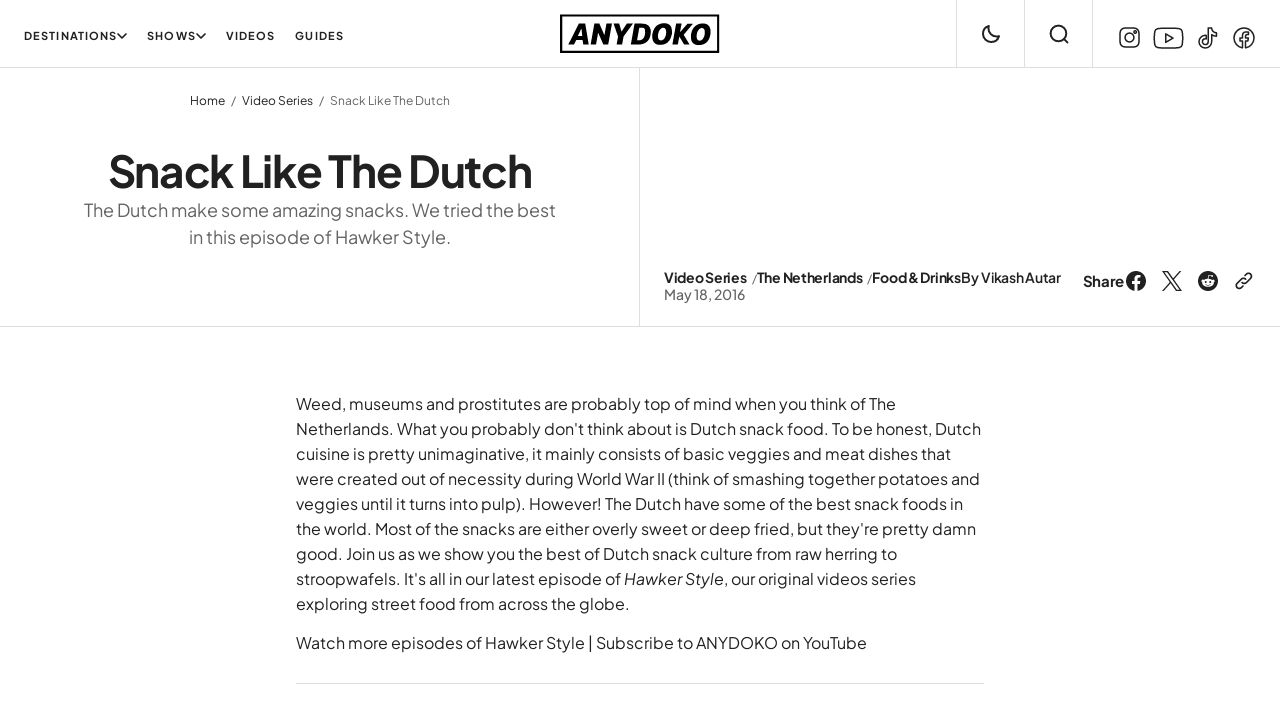

--- FILE ---
content_type: text/html; charset=utf-8
request_url: https://www.anydoko.com/dutch-snacks/
body_size: 22269
content:
<!DOCTYPE html>
<html lang="en" data-theme="light">

    <head>
        <meta charset="utf-8">
        <meta name="viewport" content="width=device-width, initial-scale=1.0">
        <title>The Best Dutch Snack Food - Anydoko</title>

        <script>
            const rootElem = document.querySelector("html[data-theme]");

            const detectSystemTheme = () => {
                if (window.matchMedia("(prefers-color-scheme: dark)").matches) {
                    rootElem.setAttribute("data-theme", "dark");
                } else {
                    rootElem.setAttribute("data-theme", "light");
                }
            };

            const initTheme = () => {
                const localStoragePref = localStorage.getItem("data-theme");

                if (localStoragePref) {
                    rootElem.setAttribute("data-theme", localStoragePref);
                } else {
                    detectSystemTheme();
                }
            };

            initTheme();

            window
                .matchMedia("(prefers-color-scheme: dark)")
                .addEventListener("change", () => {
                    if (window.matchMedia("(prefers-color-scheme: dark)").matches) {
                        rootElem.setAttribute("data-theme", "dark");
                    } else {
                        rootElem.setAttribute("data-theme", "light");
                    }
                });
        </script>

        







<style type="text/css">@font-face {font-family:Plus Jakarta Sans;font-style:normal;font-weight:200 800;src:url(/cf-fonts/v/plus-jakarta-sans/5.0.18/vietnamese/wght/normal.woff2);unicode-range:U+0102-0103,U+0110-0111,U+0128-0129,U+0168-0169,U+01A0-01A1,U+01AF-01B0,U+0300-0301,U+0303-0304,U+0308-0309,U+0323,U+0329,U+1EA0-1EF9,U+20AB;font-display:swap;}@font-face {font-family:Plus Jakarta Sans;font-style:normal;font-weight:200 800;src:url(/cf-fonts/v/plus-jakarta-sans/5.0.18/latin-ext/wght/normal.woff2);unicode-range:U+0100-02AF,U+0304,U+0308,U+0329,U+1E00-1E9F,U+1EF2-1EFF,U+2020,U+20A0-20AB,U+20AD-20CF,U+2113,U+2C60-2C7F,U+A720-A7FF;font-display:swap;}@font-face {font-family:Plus Jakarta Sans;font-style:normal;font-weight:200 800;src:url(/cf-fonts/v/plus-jakarta-sans/5.0.18/cyrillic-ext/wght/normal.woff2);unicode-range:U+0460-052F,U+1C80-1C88,U+20B4,U+2DE0-2DFF,U+A640-A69F,U+FE2E-FE2F;font-display:swap;}@font-face {font-family:Plus Jakarta Sans;font-style:normal;font-weight:200 800;src:url(/cf-fonts/v/plus-jakarta-sans/5.0.18/latin/wght/normal.woff2);unicode-range:U+0000-00FF,U+0131,U+0152-0153,U+02BB-02BC,U+02C6,U+02DA,U+02DC,U+0304,U+0308,U+0329,U+2000-206F,U+2074,U+20AC,U+2122,U+2191,U+2193,U+2212,U+2215,U+FEFF,U+FFFD;font-display:swap;}@font-face {font-family:Plus Jakarta Sans;font-style:italic;font-weight:200 800;src:url(/cf-fonts/v/plus-jakarta-sans/5.0.18/vietnamese/wght/italic.woff2);unicode-range:U+0102-0103,U+0110-0111,U+0128-0129,U+0168-0169,U+01A0-01A1,U+01AF-01B0,U+0300-0301,U+0303-0304,U+0308-0309,U+0323,U+0329,U+1EA0-1EF9,U+20AB;font-display:swap;}@font-face {font-family:Plus Jakarta Sans;font-style:italic;font-weight:200 800;src:url(/cf-fonts/v/plus-jakarta-sans/5.0.18/latin-ext/wght/italic.woff2);unicode-range:U+0100-02AF,U+0304,U+0308,U+0329,U+1E00-1E9F,U+1EF2-1EFF,U+2020,U+20A0-20AB,U+20AD-20CF,U+2113,U+2C60-2C7F,U+A720-A7FF;font-display:swap;}@font-face {font-family:Plus Jakarta Sans;font-style:italic;font-weight:200 800;src:url(/cf-fonts/v/plus-jakarta-sans/5.0.18/latin/wght/italic.woff2);unicode-range:U+0000-00FF,U+0131,U+0152-0153,U+02BB-02BC,U+02C6,U+02DA,U+02DC,U+0304,U+0308,U+0329,U+2000-206F,U+2074,U+20AC,U+2122,U+2191,U+2193,U+2212,U+2215,U+FEFF,U+FFFD;font-display:swap;}@font-face {font-family:Plus Jakarta Sans;font-style:italic;font-weight:200 800;src:url(/cf-fonts/v/plus-jakarta-sans/5.0.18/cyrillic-ext/wght/italic.woff2);unicode-range:U+0460-052F,U+1C80-1C88,U+20B4,U+2DE0-2DFF,U+A640-A69F,U+FE2E-FE2F;font-display:swap;}</style>

<style>
    :root {
        --font-family-titles: var(--gh-font-heading, "Plus Jakarta Sans", sans-serif);
        --font-weight-titles: 700;

        --font-family-body: var(--gh-font-body, "Plus Jakarta Sans", sans-serif);
        --font-weight-body: 400;

        --h1-font-size: 5.6rem;
        --h1-line-height: 120%;
        --h1-letter-spacing: -0.03em;

        --h2-font-size: 4.4rem;
        --h2-line-height: 120%;
        --h2-letter-spacing: -0.03em;

        --h3-font-size: 3.4rem;
        --h3-line-height: 120%;
        --h3-letter-spacing: -0.03em;

        --h4-font-size: 2.4rem;
        --h4-line-height: 130%;
        --h4-letter-spacing: -0.03em;

        --h5-font-size: 2rem;
        --h5-line-height: 130%;
        --h5-letter-spacing: -0.03em;

        --subheading-font-size: 3.4rem;
        --subheading-line-height: 120%;
        --subheading-letter-spacing: -0.03em;
        --subheading-text-transform: none;

        --body-L-font-size: 1.8rem;
        --body-L-line-height: 154%;
        --body-L-letter-spacing: 0; 

        --body-M-font-size: 1.6rem;
        --body-M-line-height: 154%;
        --body-M-letter-spacing: 0;

        --body-S-font-size: 1.4rem;
        --body-S-line-height: 154%;
        --body-S-letter-spacing: 0;

        --body-XS-font-size: 1.2rem;
        --body-XS-line-height: 154%;
        --body-XS-letter-spacing: 0;

        --font-family-buttons: var(--gh-font-body, "Plus Jakarta Sans", sans-serif);
        --button-font-size: 1.5rem;
        --button-font-weight: 700;
        --button-line-height: 120%;
        --button-letter-spacing: -0.02em;
        --button-text-transform: none;

        --font-family-tabs: var(--gh-font-body, "Plus Jakarta Sans", sans-serif);
        --tabs-font-size: 1.1rem;
        --tabs-font-weight: 700;
        --tabs-line-height: 120%;
        --tabs-letter-spacing: 0.1em;
        --tabs-text-transform: uppercase;
        --nav-tabs-gap: 7px;

        --font-family-tag: var(--gh-font-body, "Plus Jakarta Sans", sans-serif);
        --tag-font-size: 1.4rem;
        --tag-font-weight: 700;
        --tag-line-height: 120%;
        --tag-letter-spacing: -0.02em;
        --tag-text-transform: none;

        --font-family-author: var(--gh-font-body, "Plus Jakarta Sans", sans-serif);
        --author-font-size: 1.4rem;
        --author-font-weight: 600;
        --author-line-height: 120%;
        --author-letter-spacing: -0.02em;
        --author-text-transform: none;

        --font-family-date: var(--gh-font-body, "Plus Jakarta Sans", sans-serif);
        --date-font-size: 1.4rem;
        --date-font-weight: 500;
        --date-line-height: 120%;
        --date-letter-spacing: 0;
        --date-text-transform: none;

        --font-family-promo-text: var(--gh-font-body, "Plus Jakarta Sans", sans-serif);
        --promo-text-font-size: 1.4rem;
        --promo-text-font-weight: 600;
        --promo-text-line-height: 120%;
        --promo-text-letter-spacing: 0;

        --font-family-medium--16: var(--gh-font-body, "Plus Jakarta Sans", sans-serif);
        --medium--16-font-size: 1.6rem;
        --medium--16-font-weight: 500;
        --medium--16-line-height: 140%;
        --medium--16-letter-spacing: 0;

        --font-family-medium--14: var(--gh-font-body, "Plus Jakarta Sans", sans-serif);
        --medium--14-font-size: 1.4rem;
        --medium--14-font-weight: 500;
        --medium--14-line-height: 140%;
        --medium--14-letter-spacing: 0;

        --font-family-medium--12: var(--gh-font-body, "Plus Jakarta Sans", sans-serif);
        --medium--12-font-size: 1.2rem;
        --medium--12-font-weight: 500;
        --medium--12-line-height: 140%;
        --medium--12-letter-spacing: 0;

        --font-family-link: var(--gh-font-body, "Plus Jakarta Sans", sans-serif);
        --link-font-size: 1.2rem;
        --link-font-weight: 600;
        --link-line-height: 154%;
        --link-letter-spacing: 0;

        --font-family-post-link: var(--gh-font-body, "Plus Jakarta Sans", sans-serif);
        --post-link-font-size: 1.6rem;
        --post-link-font-weight: 600;
        --post-link-line-height: 154%;
        --post-link-letter-spacing: 0;

        --font-family-divider: var(--gh-font-body, "Plus Jakarta Sans", sans-serif);
        --divider-font-size: 1.2rem;
        --divider-font-weight: 400;
        --divider-line-height: 120%;
        --divider-letter-spacing: 0;

        --subtitle-width: 89px;
    }   
</style>





        








        <link rel="stylesheet" href="/assets/built/main.css?v=380992c5f3">
        <link rel="stylesheet" href="/assets/built/custom.css?v=380992c5f3">

        <meta name="description" content="Our latest Hawker Style episode checks out the best Dutch snack foods The Netherlands has to offer. We try it all from raw herring, krokets to stroopwafels.">
    <link rel="icon" href="https://www.anydoko.com/content/images/size/w256h256/2025/03/Purple_Stroke_Black_Round.png" type="image/png">
    <link rel="canonical" href="https://www.anydoko.com/dutch-snacks/">
    <meta name="referrer" content="no-referrer-when-downgrade">
    
    <meta property="og:site_name" content="ANYDOKO">
    <meta property="og:type" content="article">
    <meta property="og:title" content="The Best Dutch Snack Food - Anydoko">
    <meta property="og:description" content="The Dutch make some amazing snacks. We tried the best in this episode of Hawker Style.">
    <meta property="og:url" content="https://www.anydoko.com/dutch-snacks/">
    <meta property="og:image" content="https://www.anydoko.com/content/images/2025/02/Dutch-Snacks-53b1c36190d1f971.jpg">
    <meta property="article:published_time" content="2016-05-18T00:00:00.000Z">
    <meta property="article:modified_time" content="2025-02-06T05:18:03.000Z">
    <meta property="article:tag" content="Video Series">
    <meta property="article:tag" content="The Netherlands">
    <meta property="article:tag" content="Food &amp;amp; Drinks">
    <meta property="article:tag" content="Europe">
    <meta property="article:tag" content="Hawker Style Food Series">
    <meta property="article:tag" content="Guides">
    
    <meta property="article:publisher" content="https://www.facebook.com/anydoko">
    <meta property="article:author" content="https://www.facebook.com/vikashautar">
    <meta name="twitter:card" content="summary_large_image">
    <meta name="twitter:title" content="The Best Dutch Snack Food - Anydoko">
    <meta name="twitter:description" content="The Dutch make some amazing snacks. We tried the best in this episode of Hawker Style.">
    <meta name="twitter:url" content="https://www.anydoko.com/dutch-snacks/">
    <meta name="twitter:image" content="https://www.anydoko.com/content/images/2025/02/Dutch-Snacks-53b1c36190d1f971.jpg">
    <meta name="twitter:label1" content="Written by">
    <meta name="twitter:data1" content="Vikash Autar">
    <meta name="twitter:label2" content="Filed under">
    <meta name="twitter:data2" content="Video Series, The Netherlands, Food &amp; Drinks, Europe, Hawker Style Food Series, Guides">
    <meta property="og:image:width" content="1200">
    <meta property="og:image:height" content="675">
    
    <script type="application/ld+json">
{
    "@context": "https://schema.org",
    "@type": "Article",
    "publisher": {
        "@type": "Organization",
        "name": "ANYDOKO",
        "url": "https://www.anydoko.com/",
        "logo": {
            "@type": "ImageObject",
            "url": "https://www.anydoko.com/content/images/2025/02/ANYDOKO_Black_Box_RGB-99739df91a20b687.svg"
        }
    },
    "author": {
        "@type": "Person",
        "name": "Vikash Autar",
        "image": {
            "@type": "ImageObject",
            "url": "https://www.anydoko.com/content/images/2025/02/Vikash-Head-Shot-2021-91dce6a6f4c0be2f.jpeg",
            "width": 1200,
            "height": 800
        },
        "url": "https://www.anydoko.com/author/vikash/",
        "sameAs": [
            "https://www.vikashautar.com",
            "https://www.facebook.com/vikashautar"
        ]
    },
    "headline": "The Best Dutch Snack Food - Anydoko",
    "url": "https://www.anydoko.com/dutch-snacks/",
    "datePublished": "2016-05-18T00:00:00.000Z",
    "dateModified": "2025-02-06T05:18:03.000Z",
    "image": {
        "@type": "ImageObject",
        "url": "https://www.anydoko.com/content/images/2025/02/Dutch-Snacks-53b1c36190d1f971.jpg",
        "width": 1200,
        "height": 675
    },
    "keywords": "Video Series, The Netherlands, Food & Drinks, Europe, Hawker Style Food Series, Guides",
    "description": "The Dutch make some amazing snacks. We tried the best in this episode of Hawker Style.",
    "mainEntityOfPage": "https://www.anydoko.com/dutch-snacks/"
}
    </script>

    <meta name="generator" content="Ghost 5.110">
    <link rel="alternate" type="application/rss+xml" title="ANYDOKO" href="https://www.anydoko.com/rss/">
    <script defer src="https://cdn.jsdelivr.net/ghost/portal@~2.50/umd/portal.min.js" data-i18n="true" data-ghost="https://www.anydoko.com/" data-key="01a561b5a9166dd6b5ebf96393" data-api="https://www.anydoko.com/ghost/api/content/" data-locale="en" crossorigin="anonymous"></script><style id="gh-members-styles">.gh-post-upgrade-cta-content,
.gh-post-upgrade-cta {
    display: flex;
    flex-direction: column;
    align-items: center;
    font-family: -apple-system, BlinkMacSystemFont, 'Segoe UI', Roboto, Oxygen, Ubuntu, Cantarell, 'Open Sans', 'Helvetica Neue', sans-serif;
    text-align: center;
    width: 100%;
    color: #ffffff;
    font-size: 16px;
}

.gh-post-upgrade-cta-content {
    border-radius: 8px;
    padding: 40px 4vw;
}

.gh-post-upgrade-cta h2 {
    color: #ffffff;
    font-size: 28px;
    letter-spacing: -0.2px;
    margin: 0;
    padding: 0;
}

.gh-post-upgrade-cta p {
    margin: 20px 0 0;
    padding: 0;
}

.gh-post-upgrade-cta small {
    font-size: 16px;
    letter-spacing: -0.2px;
}

.gh-post-upgrade-cta a {
    color: #ffffff;
    cursor: pointer;
    font-weight: 500;
    box-shadow: none;
    text-decoration: underline;
}

.gh-post-upgrade-cta a:hover {
    color: #ffffff;
    opacity: 0.8;
    box-shadow: none;
    text-decoration: underline;
}

.gh-post-upgrade-cta a.gh-btn {
    display: block;
    background: #ffffff;
    text-decoration: none;
    margin: 28px 0 0;
    padding: 8px 18px;
    border-radius: 4px;
    font-size: 16px;
    font-weight: 600;
}

.gh-post-upgrade-cta a.gh-btn:hover {
    opacity: 0.92;
}</style>
    <script defer src="https://cdn.jsdelivr.net/ghost/sodo-search@~1.5/umd/sodo-search.min.js" data-key="01a561b5a9166dd6b5ebf96393" data-styles="https://cdn.jsdelivr.net/ghost/sodo-search@~1.5/umd/main.css" data-sodo-search="https://www.anydoko.com/" data-locale="en" crossorigin="anonymous"></script>
    
    <link href="https://www.anydoko.com/webmentions/receive/" rel="webmention">
    <script defer src="/public/cards.min.js?v=380992c5f3"></script>
    <link rel="stylesheet" type="text/css" href="/public/cards.min.css?v=380992c5f3">
    <script defer src="/public/comment-counts.min.js?v=380992c5f3" data-ghost-comments-counts-api="https://www.anydoko.com/members/api/comments/counts/"></script>
    <script defer src="/public/member-attribution.min.js?v=380992c5f3"></script><style>:root {--ghost-accent-color: #2b2b2b;}</style>
    <!-- Google tag (gtag.js) -->
<script async src="https://www.googletagmanager.com/gtag/js?id=G-CHETGJGPQ8"></script>
<script>
  window.dataLayer = window.dataLayer || [];
  function gtag(){dataLayer.push(arguments);}
  gtag('js', new Date());

  gtag('config', 'G-CHETGJGPQ8');
</script>
<style>
  .post-content p,
  .post-content a:not(.kg-blockquote-alt a):not(h1 a):not(h2 a):not(h3 a):not(h4 a):not(h5 a):not(h6 a):not(figcaption a):not(.kg-bookmark-container):not(.kg-btn):not(.kg-header-card-button):not(.kg-product-card-button):not(a.post-upgrade-cta-btn):not(a.post-upgrade-cta-signin){
    font-size: 1.65rem;
    font-weight: 450;
    line-height: 175%;
  }
</style>

<style>
  /* Stop Instagram auto-aligning to the left */
  .instagram-media{ margin:0 auto !important; }
</style>
    </head>

    <body class="post-template tag-videos tag-the-netherlands tag-food-drinks tag-europe tag-hawker-style-street-food-video-series tag-guides">
        <header class="header">
    <div class="header__container">
            <div class="header__nav-box">
                <div class="header__burger">
                    <button class="burger-btn" aria-label="Open mobile menu button">
    <span class="burger-btn__wrapper">
        <span class="burger-btn__span"></span>
        <span class="burger-btn__span"></span>
        <span class="burger-btn__span"></span>
    </span>
</button>                </div>
                
    <nav class="nav">
        <ul class="nav-list nav-list--primary">
                    <li class="nav-list__item nav-list__item--submenu">
                        <button class="nav-list__submenu-button" aria-label="Open submenu Destinations" id="submenu-button-Destinations-0">
                            <span class="nav-list__submenu-button-text">Destinations</span>
                            <svg width="10" height="6" viewBox="0 0 10 6" fill="none" xmlns="http://www.w3.org/2000/svg">
<path d="M9 0.99999L5 4.99999L1 0.99999" stroke="#212121" stroke-width="1.6" stroke-linecap="round" stroke-linejoin="round"/>
</svg>
                        </button>
                        <div class="submenu">
                        <ul class="submenu__items-list minimal-scrollbar">
                            <li class="submenu__item">
                                <a class="submenu__item-link" href="https://www.anydoko.com/tag/australia/" aria-label="- Australia Navigation link">
                                    Australia
                                </a>
                            </li>
                            <li class="submenu__item">
                                <a class="submenu__item-link" href="https://www.anydoko.com/tag/belize/" aria-label="- Belize Navigation link">
                                    Belize
                                </a>
                            </li>
                            <li class="submenu__item">
                                <a class="submenu__item-link" href="https://www.anydoko.com/tag/cambodia/" aria-label="- Cambodia Navigation link">
                                    Cambodia
                                </a>
                            </li>
                            <li class="submenu__item">
                                <a class="submenu__item-link" href="https://www.anydoko.com/tag/canada/" aria-label="- Canada Navigation link">
                                    Canada
                                </a>
                            </li>
                            <li class="submenu__item">
                                <a class="submenu__item-link" href="https://www.anydoko.com/tag/china/" aria-label="- China Navigation link">
                                    China
                                </a>
                            </li>
                            <li class="submenu__item">
                                <a class="submenu__item-link" href="https://www.anydoko.com/tag/colombia/" aria-label="- Colombia Navigation link">
                                    Colombia
                                </a>
                            </li>
                            <li class="submenu__item">
                                <a class="submenu__item-link" href="https://www.anydoko.com/tag/denmark/" aria-label="- Denmark Navigation link">
                                    Denmark
                                </a>
                            </li>
                            <li class="submenu__item">
                                <a class="submenu__item-link" href="https://www.anydoko.com/tag/costa-rica/" aria-label="- Costa Rica Navigation link">
                                    Costa Rica
                                </a>
                            </li>
                            <li class="submenu__item">
                                <a class="submenu__item-link" href="https://www.anydoko.com/tag/czech-republic/" aria-label="- Czech Republic Navigation link">
                                    Czech Republic
                                </a>
                            </li>
                            <li class="submenu__item">
                                <a class="submenu__item-link" href="https://www.anydoko.com/tag/ecuador/" aria-label="- Ecuador Navigation link">
                                    Ecuador
                                </a>
                            </li>
                            <li class="submenu__item">
                                <a class="submenu__item-link" href="https://www.anydoko.com/tag/germany/" aria-label="- Germany Navigation link">
                                    Germany
                                </a>
                            </li>
                            <li class="submenu__item">
                                <a class="submenu__item-link" href="https://www.anydoko.com/tag/ghana/" aria-label="- Ghana Navigation link">
                                    Ghana
                                </a>
                            </li>
                            <li class="submenu__item">
                                <a class="submenu__item-link" href="https://www.anydoko.com/tag/greece/" aria-label="- Greece Navigation link">
                                    Greece
                                </a>
                            </li>
                            <li class="submenu__item">
                                <a class="submenu__item-link" href="https://www.anydoko.com/tag/guatemala/" aria-label="- Guatemala Navigation link">
                                    Guatemala
                                </a>
                            </li>
                            <li class="submenu__item">
                                <a class="submenu__item-link" href="https://www.anydoko.com/tag/hong-kong/" aria-label="- Hong Kong Navigation link">
                                    Hong Kong
                                </a>
                            </li>
                            <li class="submenu__item">
                                <a class="submenu__item-link" href="https://www.anydoko.com/tag/iceland/" aria-label="- Iceland Navigation link">
                                    Iceland
                                </a>
                            </li>
                            <li class="submenu__item">
                                <a class="submenu__item-link" href="https://www.anydoko.com/tag/india/" aria-label="- India Navigation link">
                                    India
                                </a>
                            </li>
                            <li class="submenu__item">
                                <a class="submenu__item-link" href="https://www.anydoko.com/tag/indonesia/" aria-label="- Indonesia Navigation link">
                                    Indonesia
                                </a>
                            </li>
                            <li class="submenu__item">
                                <a class="submenu__item-link" href="https://www.anydoko.com/tag/italy/" aria-label="- Italy Navigation link">
                                    Italy
                                </a>
                            </li>
                            <li class="submenu__item">
                                <a class="submenu__item-link" href="https://www.anydoko.com/tag/japan/" aria-label="- Japan Navigation link">
                                    Japan
                                </a>
                            </li>
                            <li class="submenu__item">
                                <a class="submenu__item-link" href="https://www.anydoko.com/tag/macau/" aria-label="- Macau Navigation link">
                                    Macau
                                </a>
                            </li>
                            <li class="submenu__item">
                                <a class="submenu__item-link" href="https://www.anydoko.com/tag/malaysia/" aria-label="- Malaysia Navigation link">
                                    Malaysia
                                </a>
                            </li>
                            <li class="submenu__item">
                                <a class="submenu__item-link" href="https://www.anydoko.com/tag/the-netherlands/" aria-label="- The Netherlands Navigation link">
                                    The Netherlands
                                </a>
                            </li>
                            <li class="submenu__item">
                                <a class="submenu__item-link" href="https://www.anydoko.com/tag/mexico/" aria-label="- Mexico Navigation link">
                                    Mexico
                                </a>
                            </li>
                            <li class="submenu__item">
                                <a class="submenu__item-link" href="https://www.anydoko.com/tag/new-zealand/" aria-label="- New Zealand Navigation link">
                                    New Zealand
                                </a>
                            </li>
                            <li class="submenu__item">
                                <a class="submenu__item-link" href="https://www.anydoko.com/tag/nicaragua/" aria-label="- Nicaragua Navigation link">
                                    Nicaragua
                                </a>
                            </li>
                            <li class="submenu__item">
                                <a class="submenu__item-link" href="https://www.anydoko.com/tag/panama/" aria-label="- Panama Navigation link">
                                    Panama
                                </a>
                            </li>
                            <li class="submenu__item">
                                <a class="submenu__item-link" href="https://www.anydoko.com/tag/peru/" aria-label="- Peru Navigation link">
                                    Peru
                                </a>
                            </li>
                            <li class="submenu__item">
                                <a class="submenu__item-link" href="https://www.anydoko.com/tag/philippines/" aria-label="- Philippines Navigation link">
                                    Philippines
                                </a>
                            </li>
                            <li class="submenu__item">
                                <a class="submenu__item-link" href="https://www.anydoko.com/tag/poland/" aria-label="- Poland Navigation link">
                                    Poland
                                </a>
                            </li>
                            <li class="submenu__item">
                                <a class="submenu__item-link" href="https://www.anydoko.com/tag/qatar/" aria-label="- Qatar Navigation link">
                                    Qatar
                                </a>
                            </li>
                            <li class="submenu__item">
                                <a class="submenu__item-link" href="https://www.anydoko.com/tag/singapore/" aria-label="- Singapore Navigation link">
                                    Singapore
                                </a>
                            </li>
                            <li class="submenu__item">
                                <a class="submenu__item-link" href="https://www.anydoko.com/tag/slovenia/" aria-label="- Slovenia Navigation link">
                                    Slovenia
                                </a>
                            </li>
                            <li class="submenu__item">
                                <a class="submenu__item-link" href="https://www.anydoko.com/tag/south-korea/" aria-label="- South Korea Navigation link">
                                    South Korea
                                </a>
                            </li>
                            <li class="submenu__item">
                                <a class="submenu__item-link" href="https://www.anydoko.com/tag/taiwan/" aria-label="- Taiwan Navigation link">
                                    Taiwan
                                </a>
                            </li>
                            <li class="submenu__item">
                                <a class="submenu__item-link" href="https://www.anydoko.com/tag/thailand/" aria-label="- Thailand Navigation link">
                                    Thailand
                                </a>
                            </li>
                            <li class="submenu__item">
                                <a class="submenu__item-link" href="https://www.anydoko.com/tag/uganda/" aria-label="- Uganda Navigation link">
                                    Uganda
                                </a>
                            </li>
                            <li class="submenu__item">
                                <a class="submenu__item-link" href="https://www.anydoko.com/tag/united-kingdom/" aria-label="- United Kingdom Navigation link">
                                    United Kingdom
                                </a>
                            </li>
                            <li class="submenu__item">
                                <a class="submenu__item-link" href="https://www.anydoko.com/tag/united-states-of-america/" aria-label="+ United States Navigation link">United States</a>
                            </li>
                        </ul>
                        </div>
                    </li>
                    <li class="nav-list__item nav-list__item--submenu">
                        <button class="nav-list__submenu-button" aria-label="Open submenu Shows" id="submenu-button-Shows-40">
                            <span class="nav-list__submenu-button-text">Shows</span>
                            <svg width="10" height="6" viewBox="0 0 10 6" fill="none" xmlns="http://www.w3.org/2000/svg">
<path d="M9 0.99999L5 4.99999L1 0.99999" stroke="#212121" stroke-width="1.6" stroke-linecap="round" stroke-linejoin="round"/>
</svg>
                        </button>
                        <div class="submenu">
                        <ul class="submenu__items-list minimal-scrollbar">
                            <li class="submenu__item">
                                <a class="submenu__item-link" href="https://www.anydoko.com/tag/24-hours/" aria-label="- 24 Hours Navigation link">
                                    24 Hours
                                </a>
                            </li>
                            <li class="submenu__item">
                                <a class="submenu__item-link" href="https://www.anydoko.com/tag/australian-adventurer/" aria-label="- Australian Adventurer Navigation link">
                                    Australian Adventurer
                                </a>
                            </li>
                            <li class="submenu__item">
                                <a class="submenu__item-link" href="https://www.anydoko.com/tag/game-set-kl/" aria-label="- Game. Set. KL. Navigation link">
                                    Game. Set. KL.
                                </a>
                            </li>
                            <li class="submenu__item">
                                <a class="submenu__item-link" href="https://www.anydoko.com/tag/hawker-style-street-food-video-series/" aria-label="- Hawker Style Navigation link">
                                    Hawker Style
                                </a>
                            </li>
                            <li class="submenu__item">
                                <a class="submenu__item-link" href="https://www.anydoko.com/tag/japanoizy/" aria-label="- Japanoizy Navigation link">
                                    Japanoizy
                                </a>
                            </li>
                            <li class="submenu__item">
                                <a class="submenu__item-link" href="https://www.anydoko.com/tag/outsider/" aria-label="- Outsider Navigation link">
                                    Outsider
                                </a>
                            </li>
                            <li class="submenu__item">
                                <a class="submenu__item-link" href="https://www.anydoko.com/tag/shorts/" aria-label="- Shorts Navigation link">
                                    Shorts
                                </a>
                            </li>
                            <li class="submenu__item">
                                <a class="submenu__item-link" href="https://www.anydoko.com/tag/the-gweilo/" aria-label="- The Gweilo Navigation link">
                                    The Gweilo
                                </a>
                            </li>
                            <li class="submenu__item">
                                <a class="submenu__item-link" href="https://www.anydoko.com/tag/this-is/" aria-label="- This Is Navigation link">
                                    This Is
                                </a>
                            </li>
                            <li class="submenu__item">
                                <a class="submenu__item-link" href="https://www.anydoko.com/tag/top-picks/" aria-label="+ Top Picks Navigation link">Top Picks</a>
                            </li>
                        </ul>
                        </div>
                    </li>
                    <li class="nav-list__item">
                        <a href="https://www.anydoko.com/tag/videos/" class="nav-list__item-link" aria-label="Videos Navigation link">
                            <span>Videos</span>
                        </a>
                    </li>
                                    <li class="nav-list__item">
                        <a href="https://www.anydoko.com/tag/guides/" class="nav-list__item-link" aria-label="Guides Navigation link">
                            <span>Guides</span>
                        </a>
                    </li>
                        </ul>
    </nav>


            </div>
            
<a class="logo header__logo has-dark-version" href="https://www.anydoko.com" aria-label="https://www.anydoko.com Logo and home page link">
            <img class="logo__img logo__img--dark" src="/content/images/2025/02/ANYDOKO_White_Box_RGB-53ae6f993cb86d5a.svg" alt="ANYDOKO icon">
        <img class="logo__img logo__img--light" src="/content/images/2025/02/ANYDOKO_Black_Box_RGB-99739df91a20b687.svg" alt="ANYDOKO icon">
</a>






        <div class="header-actions">
    <div class="header-actions__buttons"> 
        <button class="switch-theme-btn" aria-label="Dark mode toggle button">
            <span class="switch-theme-btn-icons">
                <svg class="sun-icon" width="24" height="24" viewBox="0 0 24 24" fill="none" xmlns="http://www.w3.org/2000/svg">
<path d="M12 3.06206V2.39999M12 21.6V20.9379M20.938 12H21.6M2.40002 12H3.06209M18.3207 5.68L18.7888 5.21185M5.21118 18.7882L5.67933 18.32M18.3207 18.32L18.7888 18.7881M5.21118 5.2118L5.67933 5.67995M17.2836 11.9638C17.2836 14.889 14.9123 17.2603 11.9871 17.2603C9.06189 17.2603 6.69054 14.889 6.69054 11.9638C6.69054 9.03858 9.06189 6.66724 11.9871 6.66724C14.9123 6.66724 17.2836 9.03858 17.2836 11.9638Z" stroke="#212121" stroke-width="2" stroke-linecap="round"/>
</svg>
                <svg class="moon-icon" width="24" height="24" viewBox="0 0 24 24" fill="none" xmlns="http://www.w3.org/2000/svg">
<path d="M20 14.1998C19.2481 14.4278 18.4504 14.5504 17.624 14.5504C13.109 14.5504 9.44881 10.8902 9.44881 6.37508C9.44881 5.54905 9.57131 4.75163 9.79915 4C6.44294 5.01784 4 8.13597 4 11.8247C4 16.3398 7.66015 20 12.1752 20C15.8642 20 18.9825 17.5565 20 14.1998Z" stroke="#212121" stroke-width="2" stroke-linejoin="round"/>
</svg>
            </span>
        </button>
    </div>
    <div class="header-actions__buttons">
        <button class="search-btn" title="Search button" aria-label="Search button" data-ghost-search>
            <svg width="24" height="24" viewBox="0 0 24 24" fill="none" xmlns="http://www.w3.org/2000/svg">
<path d="M16.9268 17.04L20.4 20.4M19.28 11.44C19.28 15.7699 15.7699 19.28 11.44 19.28C7.11006 19.28 3.59998 15.7699 3.59998 11.44C3.59998 7.11009 7.11006 3.60001 11.44 3.60001C15.7699 3.60001 19.28 7.11009 19.28 11.44Z" stroke="#212121" stroke-width="2" stroke-linecap="round"/>
</svg>
        </button>
    </div>
    <div class="header-actions__buttons">
        <div class="socials header__socials footer__socials">
    <a class="socials__link" href="https://www.instagram.com/anydoko" target="_blank" rel="noopener noreferrer" aria-label="ANYDOKO instagram link">
            <svg width="24" height="24" viewBox="0 0 24 24" fill="none" xmlns="http://www.w3.org/2000/svg">
                <path d="M3.0617 7.24464C3.10847 6.22264 3.26849 5.56351 3.4849 5.00402L3.48781 4.99629C3.70226 4.42695 4.03821 3.91119 4.47227 3.48489L4.47836 3.47891L4.48434 3.47282C4.91099 3.0382 5.42694 2.70258 5.99578 2.4887L6.00559 2.48495C6.56381 2.26786 7.22165 2.10843 8.2445 2.06167M3.0617 7.24464C3.01253 8.33659 3 8.67508 3 11.5063C3 14.3381 3.01184 14.6758 3.06167 15.768M3.0617 7.24464L3.0617 7.52008M3.4887 18.0168C3.70258 18.5856 4.0382 19.1015 4.47282 19.5282L4.4789 19.5342L4.48487 19.5402C4.91119 19.9743 5.42697 20.3103 5.99631 20.5247L6.00481 20.5279C6.56354 20.7446 7.2217 20.9041 8.2445 20.9509M3.4887 18.0168L3.48495 18.0069C3.26786 17.4487 3.10843 16.7909 3.06167 15.768M3.4887 18.0168L3.47588 17.9492M3.06167 15.768L3.07842 15.8562M3.06167 15.768L3.06167 15.4919M3.47588 17.9492L3.07842 15.8562M3.47588 17.9492C3.30707 17.5033 3.13325 16.881 3.07842 15.8562M3.47588 17.9492C3.4818 17.9649 3.48771 17.9803 3.49362 17.9955C3.70769 18.5726 4.04689 19.0952 4.48682 19.5256C4.91712 19.9655 5.43947 20.3046 6.01639 20.5187C6.47938 20.699 7.13176 20.8875 8.24434 20.9385C9.36713 20.9896 9.71402 21 12.5063 21C15.2985 21 15.6457 20.9896 16.7685 20.9385C17.8825 20.8874 18.5341 20.6979 18.9954 20.519C19.5727 20.305 20.0953 19.9657 20.5257 19.5256C20.9655 19.0953 21.3046 18.573 21.5187 17.9961C21.699 17.5331 21.8875 16.8808 21.9385 15.7682C21.9896 14.6454 22 14.2978 22 11.5063C22 8.71472 21.9896 8.36684 21.9385 7.24405C21.8871 6.12427 21.6959 5.47168 21.5162 5.00992C21.2811 4.40322 20.9831 3.94437 20.525 3.48627C20.0678 3.02999 19.6102 2.73179 19.0031 2.49654C18.5396 2.31537 17.8866 2.12531 16.7685 2.07406C16.6712 2.06964 16.5798 2.06552 16.4921 2.06168M3.07842 15.8562C3.07687 15.8273 3.07542 15.7981 3.07406 15.7685C3.06964 15.6712 3.06551 15.5797 3.06167 15.4919M8.2445 2.06167C9.33671 2.01184 9.67508 2 12.5063 2C15.3374 2 15.6757 2.01252 16.7676 2.06168M8.2445 2.06167L8.52065 2.06167M16.7676 2.06168L16.4921 2.06168M16.7676 2.06168C17.7898 2.10844 18.449 2.26844 19.0085 2.48487L19.0162 2.48781C19.5856 2.70226 20.1013 3.03821 20.5276 3.47227L20.5336 3.4783L20.5396 3.48422C20.9737 3.91055 21.3096 4.42646 21.5239 4.99596L21.5276 5.00559C21.7447 5.56381 21.9041 6.22165 21.9509 7.2445M8.52065 2.06167L16.4921 2.06168M8.52065 2.06167C9.44551 2.02123 9.95669 2.01253 12.5063 2.01253C15.0561 2.01253 15.5671 2.02124 16.4921 2.06168M8.52065 2.06167C8.43287 2.06551 8.34137 2.06964 8.24405 2.07406C7.13007 2.12512 6.47846 2.31464 6.01711 2.49358C5.4377 2.70837 4.91331 3.04936 4.48195 3.49186C4.02813 3.94756 3.73108 4.40422 3.49658 5.0094C3.31539 5.4728 3.1253 6.12614 3.07405 7.24434C3.06964 7.34135 3.06552 7.43257 3.0617 7.52008M21.9509 15.768C21.9041 16.7908 21.7447 17.449 21.528 18.0077L21.5247 18.0162C21.3103 18.5856 20.9743 19.1013 20.5403 19.5276L20.5342 19.5336L20.5282 19.5397C20.1015 19.9743 19.5856 20.3099 19.0168 20.5238L19.0069 20.5276C18.4487 20.7447 17.7909 20.9041 16.768 20.9509M3.06167 15.4919C3.02123 14.567 3.01253 14.0558 3.01253 11.5063C3.01253 8.95591 3.02123 8.44544 3.0617 7.52008M3.06167 15.4919L3.0617 7.52008M10.8155 15.5881C11.3516 15.8101 11.9261 15.9244 12.5063 15.9244C13.678 15.9244 14.8018 15.4589 15.6304 14.6304C16.4589 13.8018 16.9244 12.678 16.9244 11.5063C16.9244 10.3345 16.4589 9.21072 15.6304 8.38215C14.8018 7.55359 13.678 7.0881 12.5063 7.0881C11.9261 7.0881 11.3515 7.20238 10.8155 7.42442C10.2795 7.64645 9.79242 7.97189 9.38216 8.38215C8.9719 8.79242 8.64646 9.27947 8.42442 9.81551C8.20239 10.3515 8.08811 10.9261 8.08811 11.5063C8.08811 12.0865 8.20239 12.661 8.42442 13.197C8.64646 13.7331 8.9719 14.2201 9.38216 14.6304C9.79242 15.0406 10.2795 15.3661 10.8155 15.5881ZM9.37232 8.37231C10.2035 7.54113 11.3308 7.07418 12.5063 7.07418C13.6817 7.07418 14.809 7.54113 15.6402 8.37231C16.4714 9.20349 16.9383 10.3308 16.9383 11.5063C16.9383 12.6817 16.4714 13.809 15.6402 14.6402C14.809 15.4714 13.6817 15.9383 12.5063 15.9383C11.3308 15.9383 10.2035 15.4714 9.37232 14.6402C8.54114 13.809 8.07419 12.6817 8.07419 11.5063C8.07419 10.3308 8.54114 9.20349 9.37232 8.37231ZM19.434 6.04229C19.434 6.37873 19.3004 6.70139 19.0625 6.93929C18.8246 7.17719 18.5019 7.31084 18.1655 7.31084C17.829 7.31084 17.5064 7.17719 17.2685 6.93929C17.0306 6.70139 16.8969 6.37873 16.8969 6.04229C16.8969 5.70585 17.0306 5.38319 17.2685 5.1453C17.5064 4.9074 17.829 4.77375 18.1655 4.77375C18.5019 4.77375 18.8246 4.9074 19.0625 5.1453C19.3004 5.38319 19.434 5.70585 19.434 6.04229Z" stroke="currentColor" stroke-width="1.5" stroke-linejoin="round"/>
            </svg>
    </a>

    <a class="socials__link" href="https://www.youtube.com/channel/UCyzSXdnR30mwsxq8uFVroGQ?sub_confirmation=1" target="_blank" rel="noopener noreferrer" aria-label="ANYDOKO youtube link">
            <svg width="31" height="31" viewBox="0 0 31 31" fill="none" xmlns="http://www.w3.org/2000/svg">
                <path fill-rule="evenodd" clip-rule="evenodd" d="M26.6018 5.76084C27.8252 6.08833 28.7867 7.04975 29.1141 8.27315C29.7059 10.4884 29.7083 15.113 29.7083 15.113C29.7083 15.113 29.7083 19.7376 29.1141 21.9529C28.7867 23.1762 27.8252 24.1377 26.6018 24.4651C24.3866 25.0593 15.4999 25.0593 15.4999 25.0593C15.4999 25.0593 6.61331 25.0593 4.39808 24.4651C3.17469 24.1377 2.21327 23.1762 1.88578 21.9529C1.29163 19.7376 1.29163 15.113 1.29163 15.113C1.29163 15.113 1.29163 10.4884 1.88578 8.27315C2.21327 7.04975 3.17469 6.08833 4.39808 5.76084C6.61331 5.16669 15.4999 5.16669 15.4999 5.16669C15.4999 5.16669 24.3866 5.16669 26.6018 5.76084ZM20.0381 15.1134L12.6556 19.3754V10.8513L20.0381 15.1134Z" stroke="currentColor" stroke-width="1.5" stroke-linejoin="round"/>
            </svg>
    </a>

    <a class="socials__link" href="https://www.tiktok.com/@anydoko" target="_blank" rel="noopener noreferrer" aria-label="ANYDOKO tiktok link">
            <svg width="24" height="24" viewBox="0 0 24 24" fill="none" xmlns="http://www.w3.org/2000/svg">
                <path d="M16.8218 5.1344C16.0887 4.29394 15.648 3.19805 15.648 2H14.7293M16.8218 5.1344C17.4899 5.90063 18.3945 6.45788 19.4245 6.67608C19.7446 6.74574 20.0787 6.78293 20.4267 6.78293V10.2191C18.645 10.2191 16.9933 9.64801 15.6478 8.68211V15.6707C15.6478 19.1627 12.8083 22 9.32392 22C7.50049 22 5.8534 21.2198 4.69812 19.98C3.64492 18.847 3 17.3331 3 15.6707C3 12.2298 5.75598 9.42509 9.17079 9.35079M16.8218 5.1344C16.8039 5.12276 16.7861 5.11101 16.7684 5.09914M6.98556 17.3517C6.64223 16.8781 6.43808 16.2977 6.43808 15.6661C6.43808 14.0734 7.73255 12.7778 9.324 12.7778C9.62093 12.7778 9.90856 12.8288 10.1777 12.9124V9.40192C9.89927 9.36473 9.61628 9.34149 9.324 9.34149C9.27294 9.34149 8.86183 9.36884 8.81079 9.36884M14.7245 2H12.2098L12.2051 15.7775C12.1495 17.3192 10.8782 18.5591 9.32392 18.5591C8.35884 18.5591 7.50977 18.0808 6.98086 17.3564" stroke="currentColor" stroke-width="1.5" stroke-linejoin="round"/>
            </svg>
    </a>
    
    <a class="socials__link" href="https://www.facebook.com/anydoko" target="_blank" rel="noopener noreferrer" aria-label="ANYDOKO facebook link">
            <svg width="24" height="24" viewBox="0 0 24 24" fill="none" xmlns="http://www.w3.org/2000/svg">
                <path d="M22 12C22 6.47717 17.5229 2.00002 12 2.00002C6.47715 2.00002 2 6.47717 2 12C2 16.9913 5.65686 21.1283 10.4375 21.8785V14.8906H7.89844V12H10.4375V9.7969C10.4375 7.29065 11.9304 5.90627 14.2146 5.90627C15.3087 5.90627 16.4531 6.10159 16.4531 6.10159V8.56252H15.1921C13.9499 8.56252 13.5625 9.33336 13.5625 10.1242V12H16.3359L15.8926 14.8906H13.5625V21.8785C18.3431 21.1283 22 16.9913 22 12Z" stroke="currentColor" stroke-width="1.5" stroke-linejoin="round"/>
            </svg>
    </a>

    
</div>    </div>

</div>    </div>

    <div class="mobile-menu">
    <div class="mobile-menu__header">
        <div class="mobile-menu__close-btn">
            <svg width="24" height="24" viewBox="0 0 24 24" fill="none" xmlns="http://www.w3.org/2000/svg">
<path fill-rule="evenodd" clip-rule="evenodd" d="M11.9596 12.8789L19.9706 20.8898L20.8898 19.9706L12.8789 11.9596L20.8898 3.94868L19.9706 3.02944L11.9596 11.0404L3.91924 3L3 3.91924L11.0404 11.9596L3 20L3.91924 20.9192L11.9596 12.8789Z" fill="white"/>
</svg>
        </div>

        <a class="logo" href="https://www.anydoko.com" aria-label="https://www.anydoko.com Logo and home page link">
                    <img class="logo__img logo__img--dark" src="/content/images/2025/02/ANYDOKO_White_Box_RGB-53ae6f993cb86d5a.svg" alt="ANYDOKO icon">
        </a>

        <button class="search-btn mobile-menu__search-btn" title="Search button" aria-label="Search button" data-ghost-search>
            <svg width="24" height="24" viewBox="0 0 24 24" fill="none" xmlns="http://www.w3.org/2000/svg">
<path d="M16.9268 17.04L20.4 20.4M19.28 11.44C19.28 15.7699 15.7699 19.28 11.44 19.28C7.11006 19.28 3.59998 15.7699 3.59998 11.44C3.59998 7.11009 7.11006 3.60001 11.44 3.60001C15.7699 3.60001 19.28 7.11009 19.28 11.44Z" stroke="#212121" stroke-width="2" stroke-linecap="round"/>
</svg>
        </button>

    </div>

    <div class="mobile-menu__navigation-wrapper">
        <div class="mobile-menu__navigation">
                 <nav class="menu-nav mobile-menu__nav-list">
        <ul class="menu-nav">
                    <li class="menu-nav__item menu-nav__item--submenu">
                        <button class="menu-nav__submenu-button" aria-label="Open submenu Destinations" id="submenu-button-Destinations-0">
                            <span class="menu-nav__submenu-button-text">Destinations</span>
                            <svg width="10" height="6" viewBox="0 0 10 6" fill="none" xmlns="http://www.w3.org/2000/svg">
<path d="M9 0.99999L5 4.99999L1 0.99999" stroke="#212121" stroke-width="1.6" stroke-linecap="round" stroke-linejoin="round"/>
</svg>
                        </button>
                        <ul class="menu-nav-submenu__items-list">
                            <li class="menu-nav-submenu__item">
                                <a class="menu-nav-submenu__item-link" href="https://www.anydoko.com/tag/australia/" aria-label="- Australia Navigation link">
                                    <span>Australia</span>
                                </a>
                            </li>
                            <li class="menu-nav-submenu__item">
                                <a class="menu-nav-submenu__item-link" href="https://www.anydoko.com/tag/belize/" aria-label="- Belize Navigation link">
                                    <span>Belize</span>
                                </a>
                            </li>
                            <li class="menu-nav-submenu__item">
                                <a class="menu-nav-submenu__item-link" href="https://www.anydoko.com/tag/cambodia/" aria-label="- Cambodia Navigation link">
                                    <span>Cambodia</span>
                                </a>
                            </li>
                            <li class="menu-nav-submenu__item">
                                <a class="menu-nav-submenu__item-link" href="https://www.anydoko.com/tag/canada/" aria-label="- Canada Navigation link">
                                    <span>Canada</span>
                                </a>
                            </li>
                            <li class="menu-nav-submenu__item">
                                <a class="menu-nav-submenu__item-link" href="https://www.anydoko.com/tag/china/" aria-label="- China Navigation link">
                                    <span>China</span>
                                </a>
                            </li>
                            <li class="menu-nav-submenu__item">
                                <a class="menu-nav-submenu__item-link" href="https://www.anydoko.com/tag/colombia/" aria-label="- Colombia Navigation link">
                                    <span>Colombia</span>
                                </a>
                            </li>
                            <li class="menu-nav-submenu__item">
                                <a class="menu-nav-submenu__item-link" href="https://www.anydoko.com/tag/denmark/" aria-label="- Denmark Navigation link">
                                    <span>Denmark</span>
                                </a>
                            </li>
                            <li class="menu-nav-submenu__item">
                                <a class="menu-nav-submenu__item-link" href="https://www.anydoko.com/tag/costa-rica/" aria-label="- Costa Rica Navigation link">
                                    <span>Costa Rica</span>
                                </a>
                            </li>
                            <li class="menu-nav-submenu__item">
                                <a class="menu-nav-submenu__item-link" href="https://www.anydoko.com/tag/czech-republic/" aria-label="- Czech Republic Navigation link">
                                    <span>Czech Republic</span>
                                </a>
                            </li>
                            <li class="menu-nav-submenu__item">
                                <a class="menu-nav-submenu__item-link" href="https://www.anydoko.com/tag/ecuador/" aria-label="- Ecuador Navigation link">
                                    <span>Ecuador</span>
                                </a>
                            </li>
                            <li class="menu-nav-submenu__item">
                                <a class="menu-nav-submenu__item-link" href="https://www.anydoko.com/tag/germany/" aria-label="- Germany Navigation link">
                                    <span>Germany</span>
                                </a>
                            </li>
                            <li class="menu-nav-submenu__item">
                                <a class="menu-nav-submenu__item-link" href="https://www.anydoko.com/tag/ghana/" aria-label="- Ghana Navigation link">
                                    <span>Ghana</span>
                                </a>
                            </li>
                            <li class="menu-nav-submenu__item">
                                <a class="menu-nav-submenu__item-link" href="https://www.anydoko.com/tag/greece/" aria-label="- Greece Navigation link">
                                    <span>Greece</span>
                                </a>
                            </li>
                            <li class="menu-nav-submenu__item">
                                <a class="menu-nav-submenu__item-link" href="https://www.anydoko.com/tag/guatemala/" aria-label="- Guatemala Navigation link">
                                    <span>Guatemala</span>
                                </a>
                            </li>
                            <li class="menu-nav-submenu__item">
                                <a class="menu-nav-submenu__item-link" href="https://www.anydoko.com/tag/hong-kong/" aria-label="- Hong Kong Navigation link">
                                    <span>Hong Kong</span>
                                </a>
                            </li>
                            <li class="menu-nav-submenu__item">
                                <a class="menu-nav-submenu__item-link" href="https://www.anydoko.com/tag/iceland/" aria-label="- Iceland Navigation link">
                                    <span>Iceland</span>
                                </a>
                            </li>
                            <li class="menu-nav-submenu__item">
                                <a class="menu-nav-submenu__item-link" href="https://www.anydoko.com/tag/india/" aria-label="- India Navigation link">
                                    <span>India</span>
                                </a>
                            </li>
                            <li class="menu-nav-submenu__item">
                                <a class="menu-nav-submenu__item-link" href="https://www.anydoko.com/tag/indonesia/" aria-label="- Indonesia Navigation link">
                                    <span>Indonesia</span>
                                </a>
                            </li>
                            <li class="menu-nav-submenu__item">
                                <a class="menu-nav-submenu__item-link" href="https://www.anydoko.com/tag/italy/" aria-label="- Italy Navigation link">
                                    <span>Italy</span>
                                </a>
                            </li>
                            <li class="menu-nav-submenu__item">
                                <a class="menu-nav-submenu__item-link" href="https://www.anydoko.com/tag/japan/" aria-label="- Japan Navigation link">
                                    <span>Japan</span>
                                </a>
                            </li>
                            <li class="menu-nav-submenu__item">
                                <a class="menu-nav-submenu__item-link" href="https://www.anydoko.com/tag/macau/" aria-label="- Macau Navigation link">
                                    <span>Macau</span>
                                </a>
                            </li>
                            <li class="menu-nav-submenu__item">
                                <a class="menu-nav-submenu__item-link" href="https://www.anydoko.com/tag/malaysia/" aria-label="- Malaysia Navigation link">
                                    <span>Malaysia</span>
                                </a>
                            </li>
                            <li class="menu-nav-submenu__item">
                                <a class="menu-nav-submenu__item-link" href="https://www.anydoko.com/tag/the-netherlands/" aria-label="- The Netherlands Navigation link">
                                    <span>The Netherlands</span>
                                </a>
                            </li>
                            <li class="menu-nav-submenu__item">
                                <a class="menu-nav-submenu__item-link" href="https://www.anydoko.com/tag/mexico/" aria-label="- Mexico Navigation link">
                                    <span>Mexico</span>
                                </a>
                            </li>
                            <li class="menu-nav-submenu__item">
                                <a class="menu-nav-submenu__item-link" href="https://www.anydoko.com/tag/new-zealand/" aria-label="- New Zealand Navigation link">
                                    <span>New Zealand</span>
                                </a>
                            </li>
                            <li class="menu-nav-submenu__item">
                                <a class="menu-nav-submenu__item-link" href="https://www.anydoko.com/tag/nicaragua/" aria-label="- Nicaragua Navigation link">
                                    <span>Nicaragua</span>
                                </a>
                            </li>
                            <li class="menu-nav-submenu__item">
                                <a class="menu-nav-submenu__item-link" href="https://www.anydoko.com/tag/panama/" aria-label="- Panama Navigation link">
                                    <span>Panama</span>
                                </a>
                            </li>
                            <li class="menu-nav-submenu__item">
                                <a class="menu-nav-submenu__item-link" href="https://www.anydoko.com/tag/peru/" aria-label="- Peru Navigation link">
                                    <span>Peru</span>
                                </a>
                            </li>
                            <li class="menu-nav-submenu__item">
                                <a class="menu-nav-submenu__item-link" href="https://www.anydoko.com/tag/philippines/" aria-label="- Philippines Navigation link">
                                    <span>Philippines</span>
                                </a>
                            </li>
                            <li class="menu-nav-submenu__item">
                                <a class="menu-nav-submenu__item-link" href="https://www.anydoko.com/tag/poland/" aria-label="- Poland Navigation link">
                                    <span>Poland</span>
                                </a>
                            </li>
                            <li class="menu-nav-submenu__item">
                                <a class="menu-nav-submenu__item-link" href="https://www.anydoko.com/tag/qatar/" aria-label="- Qatar Navigation link">
                                    <span>Qatar</span>
                                </a>
                            </li>
                            <li class="menu-nav-submenu__item">
                                <a class="menu-nav-submenu__item-link" href="https://www.anydoko.com/tag/singapore/" aria-label="- Singapore Navigation link">
                                    <span>Singapore</span>
                                </a>
                            </li>
                            <li class="menu-nav-submenu__item">
                                <a class="menu-nav-submenu__item-link" href="https://www.anydoko.com/tag/slovenia/" aria-label="- Slovenia Navigation link">
                                    <span>Slovenia</span>
                                </a>
                            </li>
                            <li class="menu-nav-submenu__item">
                                <a class="menu-nav-submenu__item-link" href="https://www.anydoko.com/tag/south-korea/" aria-label="- South Korea Navigation link">
                                    <span>South Korea</span>
                                </a>
                            </li>
                            <li class="menu-nav-submenu__item">
                                <a class="menu-nav-submenu__item-link" href="https://www.anydoko.com/tag/taiwan/" aria-label="- Taiwan Navigation link">
                                    <span>Taiwan</span>
                                </a>
                            </li>
                            <li class="menu-nav-submenu__item">
                                <a class="menu-nav-submenu__item-link" href="https://www.anydoko.com/tag/thailand/" aria-label="- Thailand Navigation link">
                                    <span>Thailand</span>
                                </a>
                            </li>
                            <li class="menu-nav-submenu__item">
                                <a class="menu-nav-submenu__item-link" href="https://www.anydoko.com/tag/uganda/" aria-label="- Uganda Navigation link">
                                    <span>Uganda</span>
                                </a>
                            </li>
                            <li class="menu-nav-submenu__item">
                                <a class="menu-nav-submenu__item-link" href="https://www.anydoko.com/tag/united-kingdom/" aria-label="- United Kingdom Navigation link">
                                    <span>United Kingdom</span>
                                </a>
                            </li>
                            <li class="menu-nav-submenu__item">
                                <a class="menu-nav-submenu__item-link" href="https://www.anydoko.com/tag/united-states-of-america/" aria-label="+ United States Navigation link"><span>United States</span></a>
                            </li>
                        </ul>
                    </li>
                    <li class="menu-nav__item menu-nav__item--submenu">
                        <button class="menu-nav__submenu-button" aria-label="Open submenu Shows" id="submenu-button-Shows-40">
                            <span class="menu-nav__submenu-button-text">Shows</span>
                            <svg width="10" height="6" viewBox="0 0 10 6" fill="none" xmlns="http://www.w3.org/2000/svg">
<path d="M9 0.99999L5 4.99999L1 0.99999" stroke="#212121" stroke-width="1.6" stroke-linecap="round" stroke-linejoin="round"/>
</svg>
                        </button>
                        <ul class="menu-nav-submenu__items-list">
                            <li class="menu-nav-submenu__item">
                                <a class="menu-nav-submenu__item-link" href="https://www.anydoko.com/tag/24-hours/" aria-label="- 24 Hours Navigation link">
                                    <span>24 Hours</span>
                                </a>
                            </li>
                            <li class="menu-nav-submenu__item">
                                <a class="menu-nav-submenu__item-link" href="https://www.anydoko.com/tag/australian-adventurer/" aria-label="- Australian Adventurer Navigation link">
                                    <span>Australian Adventurer</span>
                                </a>
                            </li>
                            <li class="menu-nav-submenu__item">
                                <a class="menu-nav-submenu__item-link" href="https://www.anydoko.com/tag/game-set-kl/" aria-label="- Game. Set. KL. Navigation link">
                                    <span>Game. Set. KL.</span>
                                </a>
                            </li>
                            <li class="menu-nav-submenu__item">
                                <a class="menu-nav-submenu__item-link" href="https://www.anydoko.com/tag/hawker-style-street-food-video-series/" aria-label="- Hawker Style Navigation link">
                                    <span>Hawker Style</span>
                                </a>
                            </li>
                            <li class="menu-nav-submenu__item">
                                <a class="menu-nav-submenu__item-link" href="https://www.anydoko.com/tag/japanoizy/" aria-label="- Japanoizy Navigation link">
                                    <span>Japanoizy</span>
                                </a>
                            </li>
                            <li class="menu-nav-submenu__item">
                                <a class="menu-nav-submenu__item-link" href="https://www.anydoko.com/tag/outsider/" aria-label="- Outsider Navigation link">
                                    <span>Outsider</span>
                                </a>
                            </li>
                            <li class="menu-nav-submenu__item">
                                <a class="menu-nav-submenu__item-link" href="https://www.anydoko.com/tag/shorts/" aria-label="- Shorts Navigation link">
                                    <span>Shorts</span>
                                </a>
                            </li>
                            <li class="menu-nav-submenu__item">
                                <a class="menu-nav-submenu__item-link" href="https://www.anydoko.com/tag/the-gweilo/" aria-label="- The Gweilo Navigation link">
                                    <span>The Gweilo</span>
                                </a>
                            </li>
                            <li class="menu-nav-submenu__item">
                                <a class="menu-nav-submenu__item-link" href="https://www.anydoko.com/tag/this-is/" aria-label="- This Is Navigation link">
                                    <span>This Is</span>
                                </a>
                            </li>
                            <li class="menu-nav-submenu__item">
                                <a class="menu-nav-submenu__item-link" href="https://www.anydoko.com/tag/top-picks/" aria-label="+ Top Picks Navigation link"><span>Top Picks</span></a>
                            </li>
                        </ul>
                    </li>
                    <li class="menu-nav__item">
                        <a href="https://www.anydoko.com/tag/videos/" class="menu-nav__item-link" aria-label="Videos Navigation link">
                            <span>Videos</span>
                        </a>
                    </li>
                                    <li class="menu-nav__item">
                        <a href="https://www.anydoko.com/tag/guides/" class="menu-nav__item-link" aria-label="Guides Navigation link">
                            <span>Guides</span>
                        </a>
                    </li>
                        </ul>
    </nav>

        </div>

        <div class="mobile-menu__navigation">
                <ul class="nav-list nav-list--secondary">
            <li class="nav-list__item nav-list__item--secondary">
                <a href="https://www.anydoko.com/about/" class="nav-list__item-link nav-list__item-link--secondary" aria-label="About Navigation link">
                    About
                </a>
            </li>
            <li class="nav-list__item nav-list__item--secondary">
                <a href="https://www.anydoko.com/contact/" class="nav-list__item-link nav-list__item-link--secondary" aria-label="Contact Navigation link">
                    Contact
                </a>
            </li>
            <li class="nav-list__item nav-list__item--secondary">
                <a href="https://www.anydoko.com/privacy/" class="nav-list__item-link nav-list__item-link--secondary" aria-label="Privacy policy Navigation link">
                    Privacy policy
                </a>
            </li>
        <li class="nav-list__item nav-list__item--secondary" style="margin-top: 8px;">
            <a href="http://creative.anydoko.com/" target="_blank" class="nav-list__item-link nav-list__item-link--secondary" aria-label="Anydoko Studios Navigation link" 
            >
                <span class="gradient-text" style="background-image: linear-gradient(to right, #6B4995 , #FF406B); color: #fff; padding: 4px 6px; margin-top:4px;">ANYDOKO STUDIOS</span>
            </a>
        </li>
    </ul>


        </div>
    </div> 

    <div class="mobile-menu__footer">
        <p class="mobile-menu__footer-text">Sign in to your account to access your personalized experience.</p>
            
                <div class="mobile-menu__buttons-wrapper">

                    <a class="mobile-menu__button" style="background-color: inherit; height: 0; width: 0; padding: 0;" href="/membership" aria-label="Become a Member button">
                    </a>
                    
                    <div class="mobile-menu__switch-theme-btn-wrapper"> 
                        <button class="switch-theme-btn" aria-label="Dark mode toggle button">
                            <span class="switch-theme-btn-icons">
                                <svg class="sun-icon" width="24" height="24" viewBox="0 0 24 24" fill="none" xmlns="http://www.w3.org/2000/svg">
<path d="M12 3.06206V2.39999M12 21.6V20.9379M20.938 12H21.6M2.40002 12H3.06209M18.3207 5.68L18.7888 5.21185M5.21118 18.7882L5.67933 18.32M18.3207 18.32L18.7888 18.7881M5.21118 5.2118L5.67933 5.67995M17.2836 11.9638C17.2836 14.889 14.9123 17.2603 11.9871 17.2603C9.06189 17.2603 6.69054 14.889 6.69054 11.9638C6.69054 9.03858 9.06189 6.66724 11.9871 6.66724C14.9123 6.66724 17.2836 9.03858 17.2836 11.9638Z" stroke="#212121" stroke-width="2" stroke-linecap="round"/>
</svg>
                                <svg class="moon-icon" width="24" height="24" viewBox="0 0 24 24" fill="none" xmlns="http://www.w3.org/2000/svg">
<path d="M20 14.1998C19.2481 14.4278 18.4504 14.5504 17.624 14.5504C13.109 14.5504 9.44881 10.8902 9.44881 6.37508C9.44881 5.54905 9.57131 4.75163 9.79915 4C6.44294 5.01784 4 8.13597 4 11.8247C4 16.3398 7.66015 20 12.1752 20C15.8642 20 18.9825 17.5565 20 14.1998Z" stroke="#212121" stroke-width="2" stroke-linejoin="round"/>
</svg>
                            </span>
                        </button>
                    </div>
                </div>
    </div>
</div>
    <div class="mob-menu-overlay"></div>
</header>
        
<main class="post tag-videos tag-the-netherlands tag-food-drinks tag-europe tag-hawker-style-street-food-video-series tag-guides post-page">
        <article class="post">
                <header class="post-header">
    <div class="post-header-wrapper wrapper">
        <div class="post-header-container with-image">
            <div class="post-header-main">
                <div class="post-header-main__wrapper">
                    
<ul class="breadcrumbs">
    <li class="breadcrumbs__item"><a class="breadcrumbs__link" href="https://www.anydoko.com" aria-label="Home page link">Home</a></li>
            <li class="breadcrumbs__item"><a class="breadcrumbs__link" href="https://www.anydoko.com/tag/videos/" aria-label="Video Series Page link">Video Series</a></li>
        <li class="breadcrumbs__item">Snack Like The Dutch</li>



</ul>                    <div class="post-header-main__content">
                        <h1 class="post-header-main__title">
                            Snack Like The Dutch
                        </h1>
                        <p class="post-header-main__excerpt">
                            The Dutch make some amazing snacks. We tried the best in this episode of Hawker Style.
                        </p>
                    </div>
                </div>
            </div>
            <div class="post-header-img-meta">
                <div class="post-header-img-tags-wrapper">
                    <div class="post-content" style="padding-top:0;">
                        <figure class="kg-card kg-embed-card" style="max-width: 100%; margin-top:0; width: 100%;" id="js-embed-video-iframe">
                        </figure>
                    </div>
                </div>
                <div class="post-header-meta">
                    <div class="post-header-meta-main">
                        <div class="post-header-tags">
                                    <div class="post-tags">
                    <div class="post-tag-wrapper">
                        <a class="post-tag" href="/tag/videos/" aria-label="Video Series tag">Video Series</a>
                    </div>
                    <div class="post-tag-wrapper">
                        <a class="post-tag" href="/tag/the-netherlands/" aria-label="The Netherlands tag">The Netherlands</a>
                    </div>
                    <div class="post-tag-wrapper">
                        <a class="post-tag" href="/tag/food-drinks/" aria-label="Food &amp; Drinks tag">Food &amp; Drinks</a>
                    </div>
        </div>
                        </div>
                        <div class="post-header-authors">
                            By<a href="/author/vikash/">Vikash Autar</a>
                        </div>
                        <span class="post-header-date">
                            <time datetime="2016-05-18">
                                May 18, 2016
                            </time>
                        </span>
                    </div>
                    <div class="post-header-share-block">
                        <div class="share-block">
    <span class="share-block__span">
        Share
    </span>
    <div class="share-block-links">
        <a class="share-btn"
            href="https://www.facebook.com/sharer.php?u=https://www.anydoko.com/dutch-snacks/" target="_blank" rel="noopener"
            aria-label="Share on Facebook">
            <svg width="24" height="24" viewBox="0 0 24 24" fill="none" xmlns="http://www.w3.org/2000/svg">
<path d="M12 2C6.477 2 2 6.477 2 12C2 16.991 5.657 21.128 10.438 21.879V14.89H7.898V12H10.438V9.797C10.438 7.291 11.93 5.907 14.215 5.907C15.309 5.907 16.453 6.102 16.453 6.102V8.562H15.193C13.95 8.562 13.563 9.333 13.563 10.124V12H16.336L15.893 14.89H13.563V21.879C18.343 21.129 22 16.99 22 12C22 6.477 17.523 2 12 2Z" fill="#212121"/>
</svg>
        </a>
        <a class="share-btn"
            href="https://twitter.com/intent/tweet?url=https://www.anydoko.com/dutch-snacks/&amp;text=Snack%20Like%20The%20Dutch" target="_blank"
            rel="noopener" aria-label="Share on Twitter">
            <svg width="24" height="24" viewBox="0 0 24 24" fill="none" xmlns="http://www.w3.org/2000/svg">
<path d="M13.8994 10.472L21.3321 2.02222H19.5708L13.117 9.35906L7.96237 2.02222H2.01709L9.81193 13.1168L2.01709 21.9777H3.7785L10.5939 14.2298L16.0376 21.9777H21.9829L13.899 10.472H13.8994ZM11.4869 13.2146L10.6972 12.1098L4.41317 3.31901H7.1186L12.1899 10.4135L12.9796 11.5182L19.5717 20.7399H16.8662L11.4869 13.215V13.2146Z" fill="#212121"/>
</svg>
        </a>
        <a class="share-btn"
            href="https://reddit.com/submit?url=https://www.anydoko.com/dutch-snacks/&amp;media=&amp;description=Snack%20Like%20The%20Dutch"
            target="_blank" rel="noopener" data-pin-do="none" aria-label="Share on Reddit">
            <svg width="24" height="24" viewBox="0 0 24 24" fill="none" xmlns="http://www.w3.org/2000/svg">
<path d="M12.001 22C6.47813 22 2.00098 17.5228 2.00098 12C2.00098 6.47715 6.47813 2 12.001 2C17.5238 2 22.001 6.47715 22.001 12C22.001 17.5228 17.5238 22 12.001 22ZM18.671 12C18.65 11.425 18.2932 10.916 17.7598 10.7C17.2265 10.4841 16.6161 10.6016 16.201 11C15.0634 10.2267 13.7262 9.7995 12.351 9.77L13.001 6.65L15.141 7.1C15.1935 7.58851 15.5932 7.96647 16.0839 7.99172C16.5745 8.01696 17.0109 7.68201 17.1133 7.20147C17.2157 6.72094 16.9538 6.23719 16.4955 6.06019C16.0372 5.88318 15.5181 6.06536 15.271 6.49L12.821 6C12.74 5.98224 12.6554 5.99763 12.5858 6.04272C12.5163 6.08781 12.4678 6.15886 12.451 6.24L11.711 9.71C10.3189 9.73099 8.96325 10.1585 7.81098 10.94C7.38972 10.5436 6.77418 10.4333 6.2415 10.6588C5.70882 10.8842 5.35944 11.4028 5.35067 11.9812C5.3419 12.5595 5.67538 13.0885 6.20098 13.33C6.18972 13.4765 6.18972 13.6235 6.20098 13.77C6.20098 16.01 8.81098 17.83 12.031 17.83C15.251 17.83 17.861 16.01 17.861 13.77C17.8722 13.6235 17.8722 13.4765 17.861 13.33C18.3646 13.0797 18.6797 12.5623 18.671 12ZM8.67098 13C8.67098 12.4477 9.11869 12 9.67098 12C10.2233 12 10.671 12.4477 10.671 13C10.671 13.5523 10.2233 14 9.67098 14C9.40576 14 9.15141 13.8946 8.96387 13.7071C8.77633 13.5196 8.67098 13.2652 8.67098 13ZM14.481 15.75C13.7715 16.2847 12.8986 16.5568 12.011 16.52C11.1234 16.5568 10.2505 16.2847 9.54098 15.75C9.45288 15.6427 9.46057 15.486 9.55877 15.3878C9.65696 15.2896 9.81363 15.2819 9.92098 15.37C10.5222 15.811 11.2561 16.0333 12.001 16C12.7468 16.0406 13.4841 15.8254 14.091 15.39C14.1624 15.3203 14.2656 15.2941 14.3617 15.3211C14.4577 15.3482 14.5321 15.4244 14.5567 15.5211C14.5813 15.6178 14.5524 15.7203 14.481 15.79V15.75ZM14.301 14.04C13.7487 14.04 13.301 13.5923 13.301 13.04C13.301 12.4877 13.7487 12.04 14.301 12.04C14.8533 12.04 15.301 12.4877 15.301 13.04C15.312 13.3138 15.2101 13.5802 15.0192 13.7767C14.8282 13.9733 14.565 14.083 14.291 14.08L14.301 14.04Z" fill="#212121"/>
</svg>
        </a>
        <button class="share-btn copyToClipboardBtn" aria-label="Copy to clipboard button">
            <svg width="24" height="24" viewBox="0 0 24 24" fill="none" xmlns="http://www.w3.org/2000/svg">
<path d="M12.9995 6.5L14.3635 5.12136C15.5351 3.94978 17.4346 3.94978 18.6061 5.12136C19.7777 6.29293 19.7777 8.19242 18.6061 9.364L14.3635 13.6066C13.1919 14.7782 11.2924 14.7782 10.1209 13.6066M10.9995 17L9.36351 18.6066C8.19194 19.7782 6.29244 19.7782 5.12087 18.6066C3.94929 17.4351 3.94929 15.5356 5.12087 14.364L9.36351 10.1214C10.5351 8.94978 12.4346 8.94978 13.6061 10.1214" stroke="#212121" stroke-width="1.7" stroke-linecap="round"/>
</svg>
            <div class="copyToClipboardBtn__tooltip">
                <span class="copyToClipboardBtn__tooltip-copied">Link copied!</span>
                <span class="copyToClipboardBtn__tooltip-not-copied">Copy failed!</span>
            </div>
        </button>
    </div>
</div>                    </div>
                </div>
            </div>
        </div>
    </div>
</header>            <div class="post-page__content">
                <div class="progress-bar">
                    <div class="progress-bar-main">
                        <span class="progress-bar-main__title">Snack Like The Dutch</span>
                        <span class="progress-bar-main__reading-time">1 min read</span>
                    </div>
                    <div class="progress-bar-tags">
                                <div class="post-tags">
                    <div class="post-tag-wrapper">
                        <a class="post-tag" href="/tag/videos/" aria-label="Video Series tag">Video Series</a>
                    </div>
                    <div class="post-tag-wrapper">
                        <a class="post-tag" href="/tag/the-netherlands/" aria-label="The Netherlands tag">The Netherlands</a>
                    </div>
                    <div class="post-tag-wrapper">
                        <a class="post-tag" href="/tag/food-drinks/" aria-label="Food &amp; Drinks tag">Food &amp; Drinks</a>
                    </div>
        </div>
                    </div>
                    <progress class="reading-progress" value="0" max="100" aria-label="Reading progress"></progress>
                </div>
                <div class="post-content js-post-content post-content-progress">
                    <figure class="kg-card kg-embed-card"><iframe width="200" height="113" src="https://www.youtube.com/embed/EoE7DYSkaHk?feature=oembed" frameborder="0" allow="accelerometer; autoplay; clipboard-write; encrypted-media; gyroscope; picture-in-picture; web-share" referrerpolicy="strict-origin-when-cross-origin" allowfullscreen="" title="Snack like the Dutch! The Must-Eat Snacks in Amsterdam!"></iframe></figure><p>Weed, museums and prostitutes are probably top of mind when you think of <a href="http://anydoko.com/destinations/the-netherlands/">The Netherlands</a>. What you probably don't think about is Dutch snack food. To be honest, Dutch cuisine is pretty unimaginative, it mainly consists of basic veggies and meat dishes that were created out of necessity during World War II (think of smashing together potatoes and veggies until it turns into pulp). However! The Dutch have some of the best snack foods in the world. Most of&nbsp;the snacks are either overly sweet or deep fried, but they're pretty damn good. Join us as we show you the best of Dutch snack culture from raw herring to stroopwafels. It's all in our latest episode of <a href="http://anydoko.com/shows/hawker-style-street-food-video-series/"><em>Hawker Style</em></a>, our original videos series exploring street food from across the globe.</p><p><a href="https://www.anydoko.com/shows/hawker-style-street-food-video-series">Watch more episodes of Hawker Style</a>&nbsp;|&nbsp;<a href="https://www.youtube.com/channel/UCyzSXdnR30mwsxq8uFVroGQ?sub_confirmation=1" rel="noopener">Subscribe to ANYDOKO on YouTube</a><a href="https://www.youtube.com/channel/UCyzSXdnR30mwsxq8uFVroGQ/"></a></p><hr><h6 id="credits">CREDITS</h6><p>Director &amp; Writer:&nbsp;<a href="http://www.culturekidfilms.com/vikash" rel="noopener">Vikash Autar</a><br>Location Producer: Joric Kerstens<br>Editor: James Callaghan<br>Production Company: <a href="http://www.culturekidfilms.com" rel="noopener">Culture Kid Films</a></p><hr><h6 id="follow-anydoko"><em>FOLLOW&nbsp;ANYDOKO</em></h6><p><a href="https://www.facebook.com/anydoko" rel="noopener">Facebook</a>&nbsp; &nbsp; &nbsp;&nbsp;<a href="https://www.instagram.com/anydoko" rel="noopener">Instagram</a>&nbsp; &nbsp; &nbsp;&nbsp;<a href="https://www.twitter.com/anydoko" rel="noopener">Twitter</a>&nbsp; &nbsp; &nbsp;<a href="https://www.youtube.com/channel/UCyzSXdnR30mwsxq8uFVroGQ?sub_confirmation=1" rel="noopener">YouTube</a></p>
                </div>
            </div>
            <footer class="post-footer wrapper">
   <div class="post-footer-container">
        <div class="post-footer-meta">
            <div class="post-footer-meta-main">
                            <div class="post-tags">
                    <div class="post-tag-wrapper">
                        <a class="post-tag" href="/tag/videos/" aria-label="Video Series tag">Video Series</a>
                    </div>
                    <div class="post-tag-wrapper">
                        <a class="post-tag" href="/tag/the-netherlands/" aria-label="The Netherlands tag">The Netherlands</a>
                    </div>
                    <div class="post-tag-wrapper">
                        <a class="post-tag" href="/tag/food-drinks/" aria-label="Food &amp; Drinks tag">Food &amp; Drinks</a>
                    </div>
        </div>
                <span class="post-footer-date">
                    <time datetime="2016-05-18">
                        May 18, 2016
                    </time>
                </span>
            </div>
            <div class="post-footer-share-block">
                <div class="share-block">
    <span class="share-block__span">
        Share
    </span>
    <div class="share-block-links">
        <a class="share-btn"
            href="https://www.facebook.com/sharer.php?u=https://www.anydoko.com/dutch-snacks/" target="_blank" rel="noopener"
            aria-label="Share on Facebook">
            <svg width="24" height="24" viewBox="0 0 24 24" fill="none" xmlns="http://www.w3.org/2000/svg">
<path d="M12 2C6.477 2 2 6.477 2 12C2 16.991 5.657 21.128 10.438 21.879V14.89H7.898V12H10.438V9.797C10.438 7.291 11.93 5.907 14.215 5.907C15.309 5.907 16.453 6.102 16.453 6.102V8.562H15.193C13.95 8.562 13.563 9.333 13.563 10.124V12H16.336L15.893 14.89H13.563V21.879C18.343 21.129 22 16.99 22 12C22 6.477 17.523 2 12 2Z" fill="#212121"/>
</svg>
        </a>
        <a class="share-btn"
            href="https://twitter.com/intent/tweet?url=https://www.anydoko.com/dutch-snacks/&amp;text=Snack%20Like%20The%20Dutch" target="_blank"
            rel="noopener" aria-label="Share on Twitter">
            <svg width="24" height="24" viewBox="0 0 24 24" fill="none" xmlns="http://www.w3.org/2000/svg">
<path d="M13.8994 10.472L21.3321 2.02222H19.5708L13.117 9.35906L7.96237 2.02222H2.01709L9.81193 13.1168L2.01709 21.9777H3.7785L10.5939 14.2298L16.0376 21.9777H21.9829L13.899 10.472H13.8994ZM11.4869 13.2146L10.6972 12.1098L4.41317 3.31901H7.1186L12.1899 10.4135L12.9796 11.5182L19.5717 20.7399H16.8662L11.4869 13.215V13.2146Z" fill="#212121"/>
</svg>
        </a>
        <a class="share-btn"
            href="https://reddit.com/submit?url=https://www.anydoko.com/dutch-snacks/&amp;media=&amp;description=Snack%20Like%20The%20Dutch"
            target="_blank" rel="noopener" data-pin-do="none" aria-label="Share on Reddit">
            <svg width="24" height="24" viewBox="0 0 24 24" fill="none" xmlns="http://www.w3.org/2000/svg">
<path d="M12.001 22C6.47813 22 2.00098 17.5228 2.00098 12C2.00098 6.47715 6.47813 2 12.001 2C17.5238 2 22.001 6.47715 22.001 12C22.001 17.5228 17.5238 22 12.001 22ZM18.671 12C18.65 11.425 18.2932 10.916 17.7598 10.7C17.2265 10.4841 16.6161 10.6016 16.201 11C15.0634 10.2267 13.7262 9.7995 12.351 9.77L13.001 6.65L15.141 7.1C15.1935 7.58851 15.5932 7.96647 16.0839 7.99172C16.5745 8.01696 17.0109 7.68201 17.1133 7.20147C17.2157 6.72094 16.9538 6.23719 16.4955 6.06019C16.0372 5.88318 15.5181 6.06536 15.271 6.49L12.821 6C12.74 5.98224 12.6554 5.99763 12.5858 6.04272C12.5163 6.08781 12.4678 6.15886 12.451 6.24L11.711 9.71C10.3189 9.73099 8.96325 10.1585 7.81098 10.94C7.38972 10.5436 6.77418 10.4333 6.2415 10.6588C5.70882 10.8842 5.35944 11.4028 5.35067 11.9812C5.3419 12.5595 5.67538 13.0885 6.20098 13.33C6.18972 13.4765 6.18972 13.6235 6.20098 13.77C6.20098 16.01 8.81098 17.83 12.031 17.83C15.251 17.83 17.861 16.01 17.861 13.77C17.8722 13.6235 17.8722 13.4765 17.861 13.33C18.3646 13.0797 18.6797 12.5623 18.671 12ZM8.67098 13C8.67098 12.4477 9.11869 12 9.67098 12C10.2233 12 10.671 12.4477 10.671 13C10.671 13.5523 10.2233 14 9.67098 14C9.40576 14 9.15141 13.8946 8.96387 13.7071C8.77633 13.5196 8.67098 13.2652 8.67098 13ZM14.481 15.75C13.7715 16.2847 12.8986 16.5568 12.011 16.52C11.1234 16.5568 10.2505 16.2847 9.54098 15.75C9.45288 15.6427 9.46057 15.486 9.55877 15.3878C9.65696 15.2896 9.81363 15.2819 9.92098 15.37C10.5222 15.811 11.2561 16.0333 12.001 16C12.7468 16.0406 13.4841 15.8254 14.091 15.39C14.1624 15.3203 14.2656 15.2941 14.3617 15.3211C14.4577 15.3482 14.5321 15.4244 14.5567 15.5211C14.5813 15.6178 14.5524 15.7203 14.481 15.79V15.75ZM14.301 14.04C13.7487 14.04 13.301 13.5923 13.301 13.04C13.301 12.4877 13.7487 12.04 14.301 12.04C14.8533 12.04 15.301 12.4877 15.301 13.04C15.312 13.3138 15.2101 13.5802 15.0192 13.7767C14.8282 13.9733 14.565 14.083 14.291 14.08L14.301 14.04Z" fill="#212121"/>
</svg>
        </a>
        <button class="share-btn copyToClipboardBtn" aria-label="Copy to clipboard button">
            <svg width="24" height="24" viewBox="0 0 24 24" fill="none" xmlns="http://www.w3.org/2000/svg">
<path d="M12.9995 6.5L14.3635 5.12136C15.5351 3.94978 17.4346 3.94978 18.6061 5.12136C19.7777 6.29293 19.7777 8.19242 18.6061 9.364L14.3635 13.6066C13.1919 14.7782 11.2924 14.7782 10.1209 13.6066M10.9995 17L9.36351 18.6066C8.19194 19.7782 6.29244 19.7782 5.12087 18.6066C3.94929 17.4351 3.94929 15.5356 5.12087 14.364L9.36351 10.1214C10.5351 8.94978 12.4346 8.94978 13.6061 10.1214" stroke="#212121" stroke-width="1.7" stroke-linecap="round"/>
</svg>
            <div class="copyToClipboardBtn__tooltip">
                <span class="copyToClipboardBtn__tooltip-copied">Link copied!</span>
                <span class="copyToClipboardBtn__tooltip-not-copied">Copy failed!</span>
            </div>
        </button>
    </div>
</div>            </div>
        </div>
        <div class="post-footer-authors">
            <div class="post-footer-author">
                <div class="post-footer-author__main">
                    <a class="post-footer-author__image-wrapper-link" href="https://www.anydoko.com/author/vikash/" aria-label="Link to Vikash Autar page">
                        <picture>
                            <source srcset="/content/images/size/w150/format/webp/2025/02/Vikash-Head-Shot-2021-91dce6a6f4c0be2f.jpeg 150w, /content/images/size/w100/format/webp/2025/02/Vikash-Head-Shot-2021-91dce6a6f4c0be2f.jpeg 100w" sizes="52px" type="image/webp">
                            <img class="post-footer-author__image" srcset="/content/images/size/w150/2025/02/Vikash-Head-Shot-2021-91dce6a6f4c0be2f.jpeg 150w, /content/images/size/w100/2025/02/Vikash-Head-Shot-2021-91dce6a6f4c0be2f.jpeg 100w" sizes="52px" src="/content/images/size/w150/2025/02/Vikash-Head-Shot-2021-91dce6a6f4c0be2f.jpeg" alt="Vikash Autar profile
                                image" />
                        </picture>
                    </a>
                    <a class="post-footer-author__name" href="https://www.anydoko.com/author/vikash/" aria-label="Link to Vikash Autar page">
                        Vikash Autar
                    </a>
                </div>
                <p class="post-footer-author__bio">
                    Vikash is a television program and documentary film director. In his free time, he loves spending time with his dog Tassie and creating engaging films that explore culinary and travel experiences.
                </p>
            </div>
        </div>
   </div>
</footer>        </article>
        <section class="post-comments">
    <header class="post-comments-header">
        <div class="post-comments-header__wrapper wrapper">
            <h1 class="post-comments-header__title">
                Comments
            </h1>
        </div>
    </header>
    <div class="post-comments-wrapper wrapper">
        <div class="post-comments-container">
            
        <script defer src="https://cdn.jsdelivr.net/ghost/comments-ui@~1.0/umd/comments-ui.min.js" data-locale="en" data-ghost-comments="https://www.anydoko.com/" data-api="https://www.anydoko.com/ghost/api/content/" data-admin="https://www.anydoko.com/ghost/" data-key="01a561b5a9166dd6b5ebf96393" data-title="" data-count="false" data-post-id="67a329e5449fee034e9e8a5d" data-color-scheme="auto" data-avatar-saturation="0" data-accent-color="#2b2b2b" data-comments-enabled="all" data-publication="ANYDOKO" crossorigin="anonymous"></script>
    
        </div>
    </div>
</section>        <section class="read-next">
    <header class="read-next-header">
        <div class="read-next-header__wrapper wrapper">
            <h1 class="read-next-header__title">
                Read Next
            </h1>
        </div>
    </header>
    <div class="read-next-posts">
        <div class="read-next-posts-wrapper container">
                    <article class="small-post-card">
        <a class="small-post-card__img-link" href="/the-best-eats-in-taipei/" aria-label="Post image link">
            <picture>
                <source 
                    srcset=" /content/images/size/w1200/format/webp/2025/12/Taipei_Food_1.jpg 1200w, 
                    /content/images/size/w960/format/webp/2025/12/Taipei_Food_1.jpg 960w, 
                    /content/images/size/w720/format/webp/2025/12/Taipei_Food_1.jpg 720w,
                    /content/images/size/w480/format/webp/2025/12/Taipei_Food_1.jpg 480w,
                    /content/images/size/w400/format/webp/2025/12/Taipei_Food_1.jpg 400w,
                    /content/images/size/w300/format/webp/2025/12/Taipei_Food_1.jpg 300w"
                    sizes="(max-width: 600px) 92vw, (max-width: 950px) 45vw, (max-width: 1250px) 30vw, 22vw"
                    type="image/webp">
                    <img 
                    srcset="
                    /content/images/size/w1200/2025/12/Taipei_Food_1.jpg 1200w,
                    /content/images/size/w960/2025/12/Taipei_Food_1.jpg 960w, 
                    /content/images/size/w720/2025/12/Taipei_Food_1.jpg 720w,
                    /content/images/size/w480/2025/12/Taipei_Food_1.jpg 480w,
                    /content/images/size/w400/2025/12/Taipei_Food_1.jpg 400w,
                    /content/images/size/w300/2025/12/Taipei_Food_1.jpg 300w"
                    sizes="(max-width: 600px) 92vw, (max-width: 950px) 45vw, (max-width: 1250px) 30vw, 22vw"
                    src="/content/images/size/w1200/2025/12/Taipei_Food_1.jpg"
                alt="Braised Pork Rice at Jin Feng in Taipei"
                class="small-post-card__img" >
            </picture>
                    <div class="post-tag-icons-wrapper small-post-card__tag-icons-wrapper">

    <div class="post-tag-icon " role="note" aria-label="Video">
        <svg width="15" height="15" viewBox="0 0 15 15" fill="none" xmlns="http://www.w3.org/2000/svg">
<path fill-rule="evenodd" clip-rule="evenodd" d="M1.25 7.50362C1.25 4.05391 4.05526 1.25 7.5 1.25C10.9447 1.25 13.75 4.05391 13.75 7.50362C13.75 10.9461 10.9447 13.75 7.5 13.75C4.05526 13.75 1.25 10.9461 1.25 7.50362ZM9.79247 8.13616C9.85883 8.06983 9.94329 7.96732 9.96139 7.9432C10.0579 7.81657 10.1062 7.65979 10.1062 7.50362C10.1062 7.32815 10.0519 7.16534 9.94932 7.03268C9.94092 7.02428 9.92446 7.00637 9.90301 6.98302C9.86288 6.93934 9.80528 6.87665 9.75024 6.82164C9.25555 6.291 7.96453 5.4227 7.28885 5.15738C7.18629 5.11577 6.92688 5.02472 6.78813 5.01869C6.65541 5.01869 6.52872 5.04884 6.40806 5.10914C6.25724 5.19356 6.13658 5.32622 6.07022 5.483C6.02799 5.59153 5.96163 5.91715 5.96163 5.92318C5.89527 6.27894 5.85907 6.85781 5.85907 7.49698C5.85907 8.10661 5.89527 8.66076 5.94957 9.02255C5.95106 9.02404 5.95625 9.04992 5.96431 9.09012C5.98882 9.21233 6.03988 9.46691 6.09435 9.57127C6.22708 9.82453 6.48649 9.98131 6.764 9.98131H6.78813C6.96911 9.97528 7.34918 9.8185 7.34918 9.81247C7.98866 9.54715 9.24952 8.72106 9.75627 8.17233L9.79247 8.13616Z" fill="white"/>
</svg>

        <div class="post-tag-icon__tooltip">
            <div class="post-tag-icon__tooltip-bg"></div>
            <span class="post-tag-icon__tooltip-span">Video</span>
        </div>
    </div>
    <div class="post-tag-icon " role="note" aria-label="Guide">
        <svg width="15" height="15" viewBox="0 0 15 15" fill="none" xmlns="http://www.w3.org/2000/svg">
<path fill-rule="evenodd" clip-rule="evenodd" d="M5.57859 10.2437H8.94493C9.19864 10.2437 9.40903 10.0312 9.40903 9.775C9.40903 9.51875 9.19864 9.3125 8.94493 9.3125H5.57859C5.32488 9.3125 5.11448 9.51875 5.11448 9.775C5.11448 10.0312 5.32488 10.2437 5.57859 10.2437ZM7.67017 6.1875H5.57859C5.32488 6.1875 5.11448 6.4 5.11448 6.65625C5.11448 6.9125 5.32488 7.11875 5.57859 7.11875H7.67017C7.92389 7.11875 8.13428 6.9125 8.13428 6.65625C8.13428 6.4 7.92389 6.1875 7.67017 6.1875ZM12.0863 5.64101C12.2317 5.63933 12.3901 5.6375 12.534 5.6375C12.6887 5.6375 12.8125 5.7625 12.8125 5.91875V10.9438C12.8125 12.4938 11.5687 13.75 10.034 13.75H5.10829C3.49938 13.75 2.1875 12.4312 2.1875 10.8062V4.06875C2.1875 2.51875 3.4375 1.25 4.97834 1.25H8.2828C8.44369 1.25 8.56745 1.38125 8.56745 1.5375V3.55C8.56745 4.69375 9.50186 5.63125 10.6343 5.6375C10.8988 5.6375 11.132 5.63948 11.3361 5.64121C11.4948 5.64255 11.636 5.64375 11.7605 5.64375C11.8486 5.64375 11.9628 5.64243 12.0863 5.64101ZM12.2569 4.72875C11.7483 4.73063 11.1486 4.72875 10.7173 4.72438C10.0329 4.72438 9.46918 4.155 9.46918 3.46375V1.81625C9.46918 1.54688 9.79282 1.41313 9.97785 1.6075L12.4692 4.22438C12.6499 4.41375 12.5174 4.72813 12.2569 4.72875Z" fill="white"/>
</svg>

        <div class="post-tag-icon__tooltip">
            <div class="post-tag-icon__tooltip-bg"></div>
            <span class="post-tag-icon__tooltip-span">Guide</span>
        </div>
    </div>

        </div>
    
    
        </a>

    <div class="small-post-card__meta">

                    <div class="post-tags">
                    <div class="post-tag-wrapper">
                        <a class="post-tag" href="/tag/videos/" aria-label="Video Series tag">Video Series</a>
                    </div>
                    <div class="post-tag-wrapper">
                        <a class="post-tag" href="/tag/taiwan/" aria-label="Taiwan tag">Taiwan</a>
                    </div>
                    <div class="post-tag-wrapper">
                        <a class="post-tag" href="/tag/food-drinks/" aria-label="Food &amp; Drinks tag">Food &amp; Drinks</a>
                    </div>
        </div>
        <time datetime="2025-12-22" class="small-post-card__date">December 22, 2025</time>
    </div>

    <h3 class="small-post-card__title">
        <a class="small-post-card__title-link" aria-label="Post title link" href="/the-best-eats-in-taipei/">The best Taiwanese eats in Taipei - a food quest</a>
    </h3>
</article>
                                    <article class="small-post-card">
        <a class="small-post-card__img-link" href="/the-ultimate-guide-to-shanghai-dumplings/" aria-label="Post image link">
            <picture>
                <source 
                    srcset=" /content/images/size/w1200/format/webp/2025/12/Xialongbao-in-Shanghai-in-Basket.jpg 1200w, 
                    /content/images/size/w960/format/webp/2025/12/Xialongbao-in-Shanghai-in-Basket.jpg 960w, 
                    /content/images/size/w720/format/webp/2025/12/Xialongbao-in-Shanghai-in-Basket.jpg 720w,
                    /content/images/size/w480/format/webp/2025/12/Xialongbao-in-Shanghai-in-Basket.jpg 480w,
                    /content/images/size/w400/format/webp/2025/12/Xialongbao-in-Shanghai-in-Basket.jpg 400w,
                    /content/images/size/w300/format/webp/2025/12/Xialongbao-in-Shanghai-in-Basket.jpg 300w"
                    sizes="(max-width: 600px) 92vw, (max-width: 950px) 45vw, (max-width: 1250px) 30vw, 22vw"
                    type="image/webp">
                    <img 
                    srcset="
                    /content/images/size/w1200/2025/12/Xialongbao-in-Shanghai-in-Basket.jpg 1200w,
                    /content/images/size/w960/2025/12/Xialongbao-in-Shanghai-in-Basket.jpg 960w, 
                    /content/images/size/w720/2025/12/Xialongbao-in-Shanghai-in-Basket.jpg 720w,
                    /content/images/size/w480/2025/12/Xialongbao-in-Shanghai-in-Basket.jpg 480w,
                    /content/images/size/w400/2025/12/Xialongbao-in-Shanghai-in-Basket.jpg 400w,
                    /content/images/size/w300/2025/12/Xialongbao-in-Shanghai-in-Basket.jpg 300w"
                    sizes="(max-width: 600px) 92vw, (max-width: 950px) 45vw, (max-width: 1250px) 30vw, 22vw"
                    src="/content/images/size/w1200/2025/12/Xialongbao-in-Shanghai-in-Basket.jpg"
                alt="Xiaolongbao in a basket in Shanghai"
                class="small-post-card__img" >
            </picture>
                    <div class="post-tag-icons-wrapper small-post-card__tag-icons-wrapper">

        <div class="post-tag-icon featured-tag" role="note" aria-label="Featured post tag">
            <svg width="16" height="16" viewBox="0 0 16 16" fill="none" xmlns="http://www.w3.org/2000/svg">
<g clip-path="url(#clip0_147_1488)">
<path d="M13.3656 7.8413L6.36559 15.3413C6.29141 15.4205 6.19349 15.4734 6.08661 15.492C5.97974 15.5106 5.8697 15.494 5.7731 15.4446C5.67651 15.3952 5.5986 15.3157 5.55113 15.2182C5.50366 15.1206 5.48921 15.0103 5.50996 14.9038L6.42621 10.3207L2.82434 8.96818C2.74698 8.93925 2.678 8.8916 2.62355 8.8295C2.5691 8.7674 2.53089 8.69278 2.51232 8.6123C2.49374 8.53183 2.4954 8.448 2.51713 8.36832C2.53886 8.28864 2.57998 8.21559 2.63684 8.15568L9.63684 0.655679C9.71102 0.576514 9.80893 0.523624 9.91581 0.50499C10.0227 0.486356 10.1327 0.502989 10.2293 0.55238C10.3259 0.601771 10.4038 0.681239 10.4513 0.778793C10.4988 0.876346 10.5132 0.986692 10.4925 1.09318L9.57371 5.6813L13.1756 7.03193C13.2524 7.06106 13.3208 7.10865 13.3748 7.17051C13.4288 7.23236 13.4668 7.30657 13.4853 7.38658C13.5039 7.46658 13.5024 7.54992 13.4811 7.62923C13.4598 7.70854 13.4192 7.78138 13.3631 7.8413H13.3656Z" fill="white"/>
</g>
<defs>
<clipPath>
<rect width="16" height="16" fill="white"/>
</clipPath>
</defs>
</svg>
            <div class="post-tag-icon__tooltip">
                <div class="post-tag-icon__tooltip-bg"></div>
                <span class="post-tag-icon__tooltip-span">Featured</span>
            </div>
        </div>
    <div class="post-tag-icon " role="note" aria-label="Video">
        <svg width="15" height="15" viewBox="0 0 15 15" fill="none" xmlns="http://www.w3.org/2000/svg">
<path fill-rule="evenodd" clip-rule="evenodd" d="M1.25 7.50362C1.25 4.05391 4.05526 1.25 7.5 1.25C10.9447 1.25 13.75 4.05391 13.75 7.50362C13.75 10.9461 10.9447 13.75 7.5 13.75C4.05526 13.75 1.25 10.9461 1.25 7.50362ZM9.79247 8.13616C9.85883 8.06983 9.94329 7.96732 9.96139 7.9432C10.0579 7.81657 10.1062 7.65979 10.1062 7.50362C10.1062 7.32815 10.0519 7.16534 9.94932 7.03268C9.94092 7.02428 9.92446 7.00637 9.90301 6.98302C9.86288 6.93934 9.80528 6.87665 9.75024 6.82164C9.25555 6.291 7.96453 5.4227 7.28885 5.15738C7.18629 5.11577 6.92688 5.02472 6.78813 5.01869C6.65541 5.01869 6.52872 5.04884 6.40806 5.10914C6.25724 5.19356 6.13658 5.32622 6.07022 5.483C6.02799 5.59153 5.96163 5.91715 5.96163 5.92318C5.89527 6.27894 5.85907 6.85781 5.85907 7.49698C5.85907 8.10661 5.89527 8.66076 5.94957 9.02255C5.95106 9.02404 5.95625 9.04992 5.96431 9.09012C5.98882 9.21233 6.03988 9.46691 6.09435 9.57127C6.22708 9.82453 6.48649 9.98131 6.764 9.98131H6.78813C6.96911 9.97528 7.34918 9.8185 7.34918 9.81247C7.98866 9.54715 9.24952 8.72106 9.75627 8.17233L9.79247 8.13616Z" fill="white"/>
</svg>

        <div class="post-tag-icon__tooltip">
            <div class="post-tag-icon__tooltip-bg"></div>
            <span class="post-tag-icon__tooltip-span">Video</span>
        </div>
    </div>
    <div class="post-tag-icon " role="note" aria-label="Guide">
        <svg width="15" height="15" viewBox="0 0 15 15" fill="none" xmlns="http://www.w3.org/2000/svg">
<path fill-rule="evenodd" clip-rule="evenodd" d="M5.57859 10.2437H8.94493C9.19864 10.2437 9.40903 10.0312 9.40903 9.775C9.40903 9.51875 9.19864 9.3125 8.94493 9.3125H5.57859C5.32488 9.3125 5.11448 9.51875 5.11448 9.775C5.11448 10.0312 5.32488 10.2437 5.57859 10.2437ZM7.67017 6.1875H5.57859C5.32488 6.1875 5.11448 6.4 5.11448 6.65625C5.11448 6.9125 5.32488 7.11875 5.57859 7.11875H7.67017C7.92389 7.11875 8.13428 6.9125 8.13428 6.65625C8.13428 6.4 7.92389 6.1875 7.67017 6.1875ZM12.0863 5.64101C12.2317 5.63933 12.3901 5.6375 12.534 5.6375C12.6887 5.6375 12.8125 5.7625 12.8125 5.91875V10.9438C12.8125 12.4938 11.5687 13.75 10.034 13.75H5.10829C3.49938 13.75 2.1875 12.4312 2.1875 10.8062V4.06875C2.1875 2.51875 3.4375 1.25 4.97834 1.25H8.2828C8.44369 1.25 8.56745 1.38125 8.56745 1.5375V3.55C8.56745 4.69375 9.50186 5.63125 10.6343 5.6375C10.8988 5.6375 11.132 5.63948 11.3361 5.64121C11.4948 5.64255 11.636 5.64375 11.7605 5.64375C11.8486 5.64375 11.9628 5.64243 12.0863 5.64101ZM12.2569 4.72875C11.7483 4.73063 11.1486 4.72875 10.7173 4.72438C10.0329 4.72438 9.46918 4.155 9.46918 3.46375V1.81625C9.46918 1.54688 9.79282 1.41313 9.97785 1.6075L12.4692 4.22438C12.6499 4.41375 12.5174 4.72813 12.2569 4.72875Z" fill="white"/>
</svg>

        <div class="post-tag-icon__tooltip">
            <div class="post-tag-icon__tooltip-bg"></div>
            <span class="post-tag-icon__tooltip-span">Guide</span>
        </div>
    </div>

        </div>
    
    
        </a>

    <div class="small-post-card__meta">

                    <div class="post-tags">
                    <div class="post-tag-wrapper">
                        <a class="post-tag" href="/tag/videos/" aria-label="Video Series tag">Video Series</a>
                    </div>
                    <div class="post-tag-wrapper">
                        <a class="post-tag" href="/tag/china/" aria-label="China tag">China</a>
                    </div>
                    <div class="post-tag-wrapper">
                        <a class="post-tag" href="/tag/food-drinks/" aria-label="Food &amp; Drinks tag">Food &amp; Drinks</a>
                    </div>
        </div>
        <time datetime="2025-12-22" class="small-post-card__date">December 22, 2025</time>
    </div>

    <h3 class="small-post-card__title">
        <a class="small-post-card__title-link" aria-label="Post title link" href="/the-ultimate-guide-to-shanghai-dumplings/">The ultimate Shanghai dumpling guide - taste authentic Xiaolongbao</a>
    </h3>
</article>
                                    <article class="small-post-card">
        <a class="small-post-card__img-link" href="/the-best-24-hours-in-tokyo/" aria-label="Post image link">
            <picture>
                <source 
                    srcset=" /content/images/size/w1200/format/webp/2025/11/Image_1.png 1200w, 
                    /content/images/size/w960/format/webp/2025/11/Image_1.png 960w, 
                    /content/images/size/w720/format/webp/2025/11/Image_1.png 720w,
                    /content/images/size/w480/format/webp/2025/11/Image_1.png 480w,
                    /content/images/size/w400/format/webp/2025/11/Image_1.png 400w,
                    /content/images/size/w300/format/webp/2025/11/Image_1.png 300w"
                    sizes="(max-width: 600px) 92vw, (max-width: 950px) 45vw, (max-width: 1250px) 30vw, 22vw"
                    type="image/webp">
                    <img 
                    srcset="
                    /content/images/size/w1200/2025/11/Image_1.png 1200w,
                    /content/images/size/w960/2025/11/Image_1.png 960w, 
                    /content/images/size/w720/2025/11/Image_1.png 720w,
                    /content/images/size/w480/2025/11/Image_1.png 480w,
                    /content/images/size/w400/2025/11/Image_1.png 400w,
                    /content/images/size/w300/2025/11/Image_1.png 300w"
                    sizes="(max-width: 600px) 92vw, (max-width: 950px) 45vw, (max-width: 1250px) 30vw, 22vw"
                    src="/content/images/size/w1200/2025/11/Image_1.png"
                alt="Tokyo Skytree and Senso-Ji Temple in Asakusa Tokyo"
                class="small-post-card__img" >
            </picture>
                    <div class="post-tag-icons-wrapper small-post-card__tag-icons-wrapper">

    <div class="post-tag-icon " role="note" aria-label="Video">
        <svg width="15" height="15" viewBox="0 0 15 15" fill="none" xmlns="http://www.w3.org/2000/svg">
<path fill-rule="evenodd" clip-rule="evenodd" d="M1.25 7.50362C1.25 4.05391 4.05526 1.25 7.5 1.25C10.9447 1.25 13.75 4.05391 13.75 7.50362C13.75 10.9461 10.9447 13.75 7.5 13.75C4.05526 13.75 1.25 10.9461 1.25 7.50362ZM9.79247 8.13616C9.85883 8.06983 9.94329 7.96732 9.96139 7.9432C10.0579 7.81657 10.1062 7.65979 10.1062 7.50362C10.1062 7.32815 10.0519 7.16534 9.94932 7.03268C9.94092 7.02428 9.92446 7.00637 9.90301 6.98302C9.86288 6.93934 9.80528 6.87665 9.75024 6.82164C9.25555 6.291 7.96453 5.4227 7.28885 5.15738C7.18629 5.11577 6.92688 5.02472 6.78813 5.01869C6.65541 5.01869 6.52872 5.04884 6.40806 5.10914C6.25724 5.19356 6.13658 5.32622 6.07022 5.483C6.02799 5.59153 5.96163 5.91715 5.96163 5.92318C5.89527 6.27894 5.85907 6.85781 5.85907 7.49698C5.85907 8.10661 5.89527 8.66076 5.94957 9.02255C5.95106 9.02404 5.95625 9.04992 5.96431 9.09012C5.98882 9.21233 6.03988 9.46691 6.09435 9.57127C6.22708 9.82453 6.48649 9.98131 6.764 9.98131H6.78813C6.96911 9.97528 7.34918 9.8185 7.34918 9.81247C7.98866 9.54715 9.24952 8.72106 9.75627 8.17233L9.79247 8.13616Z" fill="white"/>
</svg>

        <div class="post-tag-icon__tooltip">
            <div class="post-tag-icon__tooltip-bg"></div>
            <span class="post-tag-icon__tooltip-span">Video</span>
        </div>
    </div>
    <div class="post-tag-icon " role="note" aria-label="Guide">
        <svg width="15" height="15" viewBox="0 0 15 15" fill="none" xmlns="http://www.w3.org/2000/svg">
<path fill-rule="evenodd" clip-rule="evenodd" d="M5.57859 10.2437H8.94493C9.19864 10.2437 9.40903 10.0312 9.40903 9.775C9.40903 9.51875 9.19864 9.3125 8.94493 9.3125H5.57859C5.32488 9.3125 5.11448 9.51875 5.11448 9.775C5.11448 10.0312 5.32488 10.2437 5.57859 10.2437ZM7.67017 6.1875H5.57859C5.32488 6.1875 5.11448 6.4 5.11448 6.65625C5.11448 6.9125 5.32488 7.11875 5.57859 7.11875H7.67017C7.92389 7.11875 8.13428 6.9125 8.13428 6.65625C8.13428 6.4 7.92389 6.1875 7.67017 6.1875ZM12.0863 5.64101C12.2317 5.63933 12.3901 5.6375 12.534 5.6375C12.6887 5.6375 12.8125 5.7625 12.8125 5.91875V10.9438C12.8125 12.4938 11.5687 13.75 10.034 13.75H5.10829C3.49938 13.75 2.1875 12.4312 2.1875 10.8062V4.06875C2.1875 2.51875 3.4375 1.25 4.97834 1.25H8.2828C8.44369 1.25 8.56745 1.38125 8.56745 1.5375V3.55C8.56745 4.69375 9.50186 5.63125 10.6343 5.6375C10.8988 5.6375 11.132 5.63948 11.3361 5.64121C11.4948 5.64255 11.636 5.64375 11.7605 5.64375C11.8486 5.64375 11.9628 5.64243 12.0863 5.64101ZM12.2569 4.72875C11.7483 4.73063 11.1486 4.72875 10.7173 4.72438C10.0329 4.72438 9.46918 4.155 9.46918 3.46375V1.81625C9.46918 1.54688 9.79282 1.41313 9.97785 1.6075L12.4692 4.22438C12.6499 4.41375 12.5174 4.72813 12.2569 4.72875Z" fill="white"/>
</svg>

        <div class="post-tag-icon__tooltip">
            <div class="post-tag-icon__tooltip-bg"></div>
            <span class="post-tag-icon__tooltip-span">Guide</span>
        </div>
    </div>

        </div>
    
    
        </a>

    <div class="small-post-card__meta">

                    <div class="post-tags">
                    <div class="post-tag-wrapper">
                        <a class="post-tag" href="/tag/videos/" aria-label="Video Series tag">Video Series</a>
                    </div>
                    <div class="post-tag-wrapper">
                        <a class="post-tag" href="/tag/japan/" aria-label="Japan tag">Japan</a>
                    </div>
                    <div class="post-tag-wrapper">
                        <a class="post-tag" href="/tag/guides/" aria-label="Guides tag">Guides</a>
                    </div>
        </div>
        <time datetime="2025-12-12" class="small-post-card__date">December 12, 2025</time>
    </div>

    <h3 class="small-post-card__title">
        <a class="small-post-card__title-link" aria-label="Post title link" href="/the-best-24-hours-in-tokyo/">24 hours in Tokyo - a guide to the best eats and must-sees</a>
    </h3>
</article>
                                    <article class="small-post-card">
        <a class="small-post-card__img-link" href="/the-best-australian-eats-in-sydney/" aria-label="Post image link">
            <picture>
                <source 
                    srcset=" /content/images/size/w1200/format/webp/2025/05/HawkerStyle_AustralianSnacks_Edit20_140820_Facebook.00_02_06_17.Still065-1.png 1200w, 
                    /content/images/size/w960/format/webp/2025/05/HawkerStyle_AustralianSnacks_Edit20_140820_Facebook.00_02_06_17.Still065-1.png 960w, 
                    /content/images/size/w720/format/webp/2025/05/HawkerStyle_AustralianSnacks_Edit20_140820_Facebook.00_02_06_17.Still065-1.png 720w,
                    /content/images/size/w480/format/webp/2025/05/HawkerStyle_AustralianSnacks_Edit20_140820_Facebook.00_02_06_17.Still065-1.png 480w,
                    /content/images/size/w400/format/webp/2025/05/HawkerStyle_AustralianSnacks_Edit20_140820_Facebook.00_02_06_17.Still065-1.png 400w,
                    /content/images/size/w300/format/webp/2025/05/HawkerStyle_AustralianSnacks_Edit20_140820_Facebook.00_02_06_17.Still065-1.png 300w"
                    sizes="(max-width: 600px) 92vw, (max-width: 950px) 45vw, (max-width: 1250px) 30vw, 22vw"
                    type="image/webp">
                    <img 
                    srcset="
                    /content/images/size/w1200/2025/05/HawkerStyle_AustralianSnacks_Edit20_140820_Facebook.00_02_06_17.Still065-1.png 1200w,
                    /content/images/size/w960/2025/05/HawkerStyle_AustralianSnacks_Edit20_140820_Facebook.00_02_06_17.Still065-1.png 960w, 
                    /content/images/size/w720/2025/05/HawkerStyle_AustralianSnacks_Edit20_140820_Facebook.00_02_06_17.Still065-1.png 720w,
                    /content/images/size/w480/2025/05/HawkerStyle_AustralianSnacks_Edit20_140820_Facebook.00_02_06_17.Still065-1.png 480w,
                    /content/images/size/w400/2025/05/HawkerStyle_AustralianSnacks_Edit20_140820_Facebook.00_02_06_17.Still065-1.png 400w,
                    /content/images/size/w300/2025/05/HawkerStyle_AustralianSnacks_Edit20_140820_Facebook.00_02_06_17.Still065-1.png 300w"
                    sizes="(max-width: 600px) 92vw, (max-width: 950px) 45vw, (max-width: 1250px) 30vw, 22vw"
                    src="/content/images/size/w1200/2025/05/HawkerStyle_AustralianSnacks_Edit20_140820_Facebook.00_02_06_17.Still065-1.png"
                alt="Australian Fish and Chips"
                class="small-post-card__img" >
            </picture>
                    <div class="post-tag-icons-wrapper small-post-card__tag-icons-wrapper">

    <div class="post-tag-icon " role="note" aria-label="Video">
        <svg width="15" height="15" viewBox="0 0 15 15" fill="none" xmlns="http://www.w3.org/2000/svg">
<path fill-rule="evenodd" clip-rule="evenodd" d="M1.25 7.50362C1.25 4.05391 4.05526 1.25 7.5 1.25C10.9447 1.25 13.75 4.05391 13.75 7.50362C13.75 10.9461 10.9447 13.75 7.5 13.75C4.05526 13.75 1.25 10.9461 1.25 7.50362ZM9.79247 8.13616C9.85883 8.06983 9.94329 7.96732 9.96139 7.9432C10.0579 7.81657 10.1062 7.65979 10.1062 7.50362C10.1062 7.32815 10.0519 7.16534 9.94932 7.03268C9.94092 7.02428 9.92446 7.00637 9.90301 6.98302C9.86288 6.93934 9.80528 6.87665 9.75024 6.82164C9.25555 6.291 7.96453 5.4227 7.28885 5.15738C7.18629 5.11577 6.92688 5.02472 6.78813 5.01869C6.65541 5.01869 6.52872 5.04884 6.40806 5.10914C6.25724 5.19356 6.13658 5.32622 6.07022 5.483C6.02799 5.59153 5.96163 5.91715 5.96163 5.92318C5.89527 6.27894 5.85907 6.85781 5.85907 7.49698C5.85907 8.10661 5.89527 8.66076 5.94957 9.02255C5.95106 9.02404 5.95625 9.04992 5.96431 9.09012C5.98882 9.21233 6.03988 9.46691 6.09435 9.57127C6.22708 9.82453 6.48649 9.98131 6.764 9.98131H6.78813C6.96911 9.97528 7.34918 9.8185 7.34918 9.81247C7.98866 9.54715 9.24952 8.72106 9.75627 8.17233L9.79247 8.13616Z" fill="white"/>
</svg>

        <div class="post-tag-icon__tooltip">
            <div class="post-tag-icon__tooltip-bg"></div>
            <span class="post-tag-icon__tooltip-span">Video</span>
        </div>
    </div>
    <div class="post-tag-icon " role="note" aria-label="Guide">
        <svg width="15" height="15" viewBox="0 0 15 15" fill="none" xmlns="http://www.w3.org/2000/svg">
<path fill-rule="evenodd" clip-rule="evenodd" d="M5.57859 10.2437H8.94493C9.19864 10.2437 9.40903 10.0312 9.40903 9.775C9.40903 9.51875 9.19864 9.3125 8.94493 9.3125H5.57859C5.32488 9.3125 5.11448 9.51875 5.11448 9.775C5.11448 10.0312 5.32488 10.2437 5.57859 10.2437ZM7.67017 6.1875H5.57859C5.32488 6.1875 5.11448 6.4 5.11448 6.65625C5.11448 6.9125 5.32488 7.11875 5.57859 7.11875H7.67017C7.92389 7.11875 8.13428 6.9125 8.13428 6.65625C8.13428 6.4 7.92389 6.1875 7.67017 6.1875ZM12.0863 5.64101C12.2317 5.63933 12.3901 5.6375 12.534 5.6375C12.6887 5.6375 12.8125 5.7625 12.8125 5.91875V10.9438C12.8125 12.4938 11.5687 13.75 10.034 13.75H5.10829C3.49938 13.75 2.1875 12.4312 2.1875 10.8062V4.06875C2.1875 2.51875 3.4375 1.25 4.97834 1.25H8.2828C8.44369 1.25 8.56745 1.38125 8.56745 1.5375V3.55C8.56745 4.69375 9.50186 5.63125 10.6343 5.6375C10.8988 5.6375 11.132 5.63948 11.3361 5.64121C11.4948 5.64255 11.636 5.64375 11.7605 5.64375C11.8486 5.64375 11.9628 5.64243 12.0863 5.64101ZM12.2569 4.72875C11.7483 4.73063 11.1486 4.72875 10.7173 4.72438C10.0329 4.72438 9.46918 4.155 9.46918 3.46375V1.81625C9.46918 1.54688 9.79282 1.41313 9.97785 1.6075L12.4692 4.22438C12.6499 4.41375 12.5174 4.72813 12.2569 4.72875Z" fill="white"/>
</svg>

        <div class="post-tag-icon__tooltip">
            <div class="post-tag-icon__tooltip-bg"></div>
            <span class="post-tag-icon__tooltip-span">Guide</span>
        </div>
    </div>

        </div>
    
    
        </a>

    <div class="small-post-card__meta">

                    <div class="post-tags">
                    <div class="post-tag-wrapper">
                        <a class="post-tag" href="/tag/videos/" aria-label="Video Series tag">Video Series</a>
                    </div>
                    <div class="post-tag-wrapper">
                        <a class="post-tag" href="/tag/australia/" aria-label="Australia tag">Australia</a>
                    </div>
                    <div class="post-tag-wrapper">
                        <a class="post-tag" href="/tag/food-drinks/" aria-label="Food &amp; Drinks tag">Food &amp; Drinks</a>
                    </div>
        </div>
        <time datetime="2025-11-24" class="small-post-card__date">November 24, 2025</time>
    </div>

    <h3 class="small-post-card__title">
        <a class="small-post-card__title-link" aria-label="Post title link" href="/the-best-australian-eats-in-sydney/">The best Australian eats in Sydney - get a taste of Down Under</a>
    </h3>
</article>
                        </div>
    </div>
</section>            <section class="subscribe-banner">
        <div class="container subscribe-banner-wrapper">
            <div class="subscribe-banner__title-wrapper">
                <h2 class="subscribe-banner__title">Newsletter</h2>
            </div>
            <div class="subscribe-banner__form-wrapper">
                <form class="subscribe-banner-form" data-members-form="subscribe" data-members-autoredirect="false" novalidate>
                        <h2 class="subscribe-banner-form__title">Subscribe for the best of Food and Travel</h2>
                        <p class="subscribe-banner-form__text">Join to receive our latest video series and guides straight to your inbox!</p>
                    <div class="subscribe-banner-form__input-wrapper">
                        <input class="subscribe-banner-form__input" data-members-email type="email" name="email-input" id="subscribe-banner-email-input" placeholder="Enter your email" aria-label="Your email address" required>
                            <button aria-label="Subscribe" class="submit-btn subscribe-banner-form__input-btn" type="submit">
        <span class="submit-btn__text">Subscribe</span>
        <svg class="loader-icon" xmlns="http://www.w3.org/2000/svg" xmlns:xlink="http://www.w3.org/1999/xlink"
    style="background: none; shape-rendering: auto;" width="25px" height="25px" viewBox="0 0 100 100"
    preserveAspectRatio="xMidYMid">
    <circle cx="50" cy="50" fill="none" stroke="#ffffff" stroke-width="10" r="37"
        stroke-dasharray="174.35839227423352 60.119464091411174">
        <animateTransform attributeName="transform" type="rotate" repeatCount="indefinite" dur="1s"
            values="0 50 50;360 50 50" keyTimes="0;1" />
    </circle>
</svg>    </button>
                    </div>
                    <p class="subscribe-banner-form__error" data-members-error></p>
                            <div class="subscribe-banner-terms"><p dir="ltr"><span>By signing up you will receive our best stories in your inbox. No spam, just a curated selection of our best.</span></p></div>
                    <div class="subscribe-banner-form__success-wrapper">
                        <div class="subscribe-banner-form__success">
                            <svg class="form-success-icon" width="32px" height="32px" viewBox="0 0 512 512" version="1.1" xmlns="http://www.w3.org/2000/svg"
    xmlns:xlink="http://www.w3.org/1999/xlink" fill="#000000">
    <g stroke-width="0" />
    <g stroke-linecap="round" stroke-linejoin="round" />
    <g>
        <title>success-filled</title>
        <g stroke="none" stroke-width="1" fill="none" fill-rule="evenodd">
            <g fill="#000000" transform="translate(42.666667, 42.666667)">
                <path
                    d="M213.333333,3.55271368e-14 C95.51296,3.55271368e-14 3.55271368e-14,95.51296 3.55271368e-14,213.333333 C3.55271368e-14,331.153707 95.51296,426.666667 213.333333,426.666667 C331.153707,426.666667 426.666667,331.153707 426.666667,213.333333 C426.666667,95.51296 331.153707,3.55271368e-14 213.333333,3.55271368e-14 Z M293.669333,137.114453 L323.835947,167.281067 L192,299.66912 L112.916693,220.585813 L143.083307,190.4192 L192,239.335893 L293.669333,137.114453 Z">
                </path>
            </g>
        </g>
    </g>
</svg>                            <p class="subscribe-banner-form__success-title">
                                Success! Now Check Your Email
                            </p>
                        </div>
                        <p class="subscribe-banner-form__success-text">
                            To complete Subscribe, click the confirmation link in your inbox. If
                            it doesn’t arrive within 3 minutes, check your spam folder.
                        </p>
                    </div>
                </form>
            </div>
        </div>
    </section>
</main>

        <footer class="footer container">
   <div class="footer__content">
      
<a class="logo has-dark-version" href="https://www.anydoko.com" aria-label="https://www.anydoko.com Logo and home page link">
            <img class="logo__img logo__img--dark" src="/content/images/2025/02/ANYDOKO_White_Box_RGB-53ae6f993cb86d5a.svg" alt="ANYDOKO icon">
        <img class="logo__img logo__img--light" src="/content/images/2025/02/ANYDOKO_Black_Box_RGB-99739df91a20b687.svg" alt="ANYDOKO icon">
</a>      <p class="footer__desc">
         ANYDOKO is an original travel and food content channel. We produce travel, food and adventure video series and guides for online, in-flight, and television #ExploreAnywhere
      </p>
      <div class="socials header__socials footer__socials">
    <a class="socials__link" href="https://www.instagram.com/anydoko" target="_blank" rel="noopener noreferrer" aria-label="ANYDOKO instagram link">
            <svg width="28" height="28" viewBox="0 0 28 28" fill="none" xmlns="http://www.w3.org/2000/svg">
                <path fill-rule="evenodd" clip-rule="evenodd" d="M14 2.33331C10.8313 2.33331 10.4347 2.34654 9.19023 2.40331C7.94811 2.46009 7.09956 2.65765 6.35756 2.9462C5.57978 3.23865 4.87434 3.69754 4.291 4.29176C3.69773 4.87442 3.23856 5.57936 2.94545 6.35753C2.65845 7.09953 2.46011 7.94887 2.40334 9.19098C2.34734 10.4346 2.33334 10.8305 2.33334 14C2.33334 17.1694 2.34656 17.5653 2.40334 18.8098C2.46011 20.0519 2.65767 20.9004 2.94622 21.6424C3.23867 22.4202 3.69756 23.1256 4.29178 23.709C4.87446 24.3022 5.5794 24.7614 6.35756 25.0545C7.09956 25.3423 7.94811 25.5399 9.19023 25.5966C10.4347 25.6534 10.8313 25.6666 14 25.6666C17.1687 25.6666 17.5653 25.6534 18.8098 25.5966C20.0519 25.5399 20.9004 25.3423 21.6424 25.0538C22.4202 24.7613 23.1257 24.3024 23.709 23.7082C24.3023 23.1255 24.7614 22.4206 25.0546 21.6424C25.3423 20.9004 25.5399 20.0519 25.5967 18.8098C25.6534 17.5653 25.6667 17.1686 25.6667 14C25.6667 10.8313 25.6534 10.4346 25.5967 9.1902C25.5399 7.94809 25.3423 7.09953 25.0538 6.35753C24.7609 5.57903 24.3017 4.87378 23.7082 4.29098C23.1256 3.69771 22.4206 3.23854 21.6424 2.94542C20.9004 2.65842 20.0511 2.46009 18.809 2.40331C17.5653 2.34731 17.1694 2.33331 14 2.33331ZM14 4.43565C17.115 4.43565 17.4844 4.44731 18.7149 4.50331C19.852 4.55542 20.4696 4.74442 20.881 4.90542C21.4254 5.1162 21.8143 5.36976 22.2227 5.77731C22.631 6.18565 22.8838 6.57454 23.0946 7.11898C23.2548 7.53042 23.4446 8.14798 23.4967 9.28509C23.5527 10.5155 23.5643 10.885 23.5643 14C23.5643 17.115 23.5527 17.4844 23.4967 18.7149C23.4446 19.852 23.2556 20.4695 23.0946 20.881C22.9078 21.3877 22.6099 21.8462 22.2227 22.2226C21.8463 22.61 21.3878 22.9079 20.881 23.0945C20.4696 23.2548 19.852 23.4445 18.7149 23.4966C17.4844 23.5526 17.1158 23.5643 14 23.5643C10.8842 23.5643 10.5156 23.5526 9.28511 23.4966C8.148 23.4445 7.53045 23.2555 7.119 23.0945C6.61225 22.9078 6.15379 22.6099 5.77734 22.2226C5.39014 21.8462 5.09221 21.3877 4.90545 20.881C4.74522 20.4695 4.55545 19.852 4.50334 18.7149C4.44734 17.4844 4.43567 17.115 4.43567 14C4.43567 10.885 4.44734 10.5155 4.50334 9.28509C4.55545 8.14798 4.74445 7.53042 4.90545 7.11898C5.11622 6.57454 5.36978 6.18565 5.77734 5.77731C6.15373 5.39001 6.61221 5.09207 7.119 4.90542C7.53045 4.7452 8.148 4.55542 9.28511 4.50331C10.5156 4.44731 10.885 4.43565 14 4.43565Z" fill="currentColor"/>
                <path fill-rule="evenodd" clip-rule="evenodd" d="M14 17.8928C13.4888 17.8928 12.9826 17.7921 12.5103 17.5964C12.038 17.4008 11.6089 17.1141 11.2474 16.7526C10.8859 16.3911 10.5992 15.962 10.4036 15.4897C10.2079 15.0174 10.1072 14.5112 10.1072 14C10.1072 13.4888 10.2079 12.9826 10.4036 12.5103C10.5992 12.038 10.8859 11.6088 11.2474 11.2474C11.6089 10.8859 12.038 10.5992 12.5103 10.4035C12.9826 10.2079 13.4888 10.1072 14 10.1072C15.0324 10.1072 16.0226 10.5173 16.7526 11.2474C17.4827 11.9774 17.8928 12.9676 17.8928 14C17.8928 15.0324 17.4827 16.0226 16.7526 16.7526C16.0226 17.4826 15.0324 17.8928 14 17.8928ZM14 8.00331C12.4096 8.00331 10.8843 8.6351 9.75974 9.7597C8.63514 10.8843 8.00335 12.4096 8.00335 14C8.00335 15.5904 8.63514 17.1157 9.75974 18.2403C10.8843 19.3649 12.4096 19.9966 14 19.9966C15.5904 19.9966 17.1157 19.3649 18.2403 18.2403C19.3649 17.1157 19.9967 15.5904 19.9967 14C19.9967 12.4096 19.3649 10.8843 18.2403 9.7597C17.1157 8.6351 15.5904 8.00331 14 8.00331ZM21.7412 7.89442C21.7412 8.27037 21.5919 8.63092 21.3261 8.89675C21.0602 9.16258 20.6997 9.31192 20.3237 9.31192C19.9478 9.31192 19.5873 9.16258 19.3214 8.89675C19.0556 8.63092 18.9062 8.27037 18.9062 7.89442C18.9062 7.51848 19.0556 7.15793 19.3214 6.8921C19.5873 6.62627 19.9478 6.47692 20.3237 6.47692C20.6997 6.47692 21.0602 6.62627 21.3261 6.8921C21.5919 7.15793 21.7412 7.51848 21.7412 7.89442Z" fill="currentColor"/>
            </svg>
    </a>

    <a class="socials__link" href="https://www.youtube.com/channel/UCyzSXdnR30mwsxq8uFVroGQ?sub_confirmation=1" target="_blank" rel="noopener noreferrer" aria-label="ANYDOKO youtube link">
            <svg width="35" height="35" viewBox="0 0 35 35" fill="none" xmlns="http://www.w3.org/2000/svg">
                <path fill-rule="evenodd" clip-rule="evenodd" d="M30.0343 6.50414C31.4156 6.87388 32.5011 7.95935 32.8708 9.34061C33.539 11.8417 33.5417 17.063 33.5417 17.063C33.5417 17.063 33.5417 22.2844 32.8708 24.7854C32.5011 26.1667 31.4156 27.2521 30.0343 27.6218C27.5333 28.2927 17.4999 28.2927 17.4999 28.2927C17.4999 28.2927 7.46669 28.2927 4.96562 27.6218C3.58437 27.2521 2.4989 26.1667 2.12916 24.7854C1.45833 22.2844 1.45833 17.063 1.45833 17.063C1.45833 17.063 1.45833 11.8417 2.12916 9.34061C2.4989 7.95935 3.58437 6.87388 4.96562 6.50414C7.46669 5.83331 17.4999 5.83331 17.4999 5.83331C17.4999 5.83331 27.5333 5.83331 30.0343 6.50414ZM22.6237 17.0635L14.2886 21.8754V12.2515L22.6237 17.0635Z" fill="currentColor"/>
            </svg>
    </a>

    <a class="socials__link" href="https://www.tiktok.com/@anydoko" target="_blank" rel="noopener noreferrer" aria-label="ANYDOKO tiktok link">
            <svg width="27" height="27" viewBox="0 0 27 27" fill="none" xmlns="http://www.w3.org/2000/svg">
                <path d="M18.9245 5.77621C18.0998 4.83068 17.6039 3.5978 17.6039 2.25H16.5705C16.8366 3.72318 17.7136 4.98742 18.9245 5.77621Z" fill="currentColor"/>
                <path d="M9.36202 13.3929C7.57168 13.3929 6.1154 14.8504 6.1154 16.6422C6.1154 17.8908 6.82527 18.9774 7.85876 19.5207C7.47251 18.9878 7.24284 18.3349 7.24284 17.6244C7.24284 15.8325 8.69912 14.375 10.4895 14.375C10.8235 14.375 11.1471 14.4324 11.4499 14.5265V10.5772C11.1367 10.5353 10.8183 10.5092 10.4895 10.5092C10.4321 10.5092 10.3799 10.5144 10.3224 10.5144V13.5444C10.0145 13.4503 9.69608 13.3929 9.36202 13.3929Z" fill="currentColor"/>
                <path d="M21.8526 7.51059V10.5144C19.8482 10.5144 17.99 9.87189 16.4763 8.78525V16.6475C16.4763 20.5707 13.2871 23.7679 9.36193 23.7679C7.84823 23.7679 6.43893 23.2872 5.28539 22.4775C6.58508 23.8723 8.43805 24.75 10.4894 24.75C14.4093 24.75 17.6038 21.5581 17.6038 17.6296V9.76737C19.1175 10.854 20.9756 11.4965 22.98 11.4965V7.63079C22.5885 7.63079 22.2127 7.58895 21.8526 7.51059Z" fill="currentColor"/>
                <path d="M16.4763 16.6475V8.78525C17.99 9.87189 19.8482 10.5144 21.8526 10.5144V7.51059C20.6938 7.26512 19.6761 6.63821 18.9245 5.77621C17.7135 4.98742 16.8417 3.72318 16.565 2.25H13.736L13.7308 17.7497C13.6682 19.4841 12.2379 20.879 10.4894 20.879C9.4037 20.879 8.4485 20.3409 7.85346 19.5259C6.81996 18.9774 6.1101 17.8961 6.1101 16.6475C6.1101 14.8556 7.56638 13.3981 9.35672 13.3981C9.69077 13.3981 10.0144 13.4555 10.3171 13.5496V10.5196C6.47547 10.6032 3.375 13.7585 3.375 17.6296C3.375 19.4998 4.10053 21.2029 5.28539 22.4775C6.43893 23.2872 7.84823 23.7679 9.36193 23.7679C13.2819 23.7679 16.4763 20.5707 16.4763 16.6475Z" fill="currentColor"/>
            </svg>
    </a>
    
    <a class="socials__link" href="https://www.facebook.com/anydoko" target="_blank" rel="noopener noreferrer" aria-label="ANYDOKO facebook link">
        <svg width="27" height="27" viewBox="0 0 27 27" fill="none" xmlns="http://www.w3.org/2000/svg">
            <path d="M24.75 13.5C24.75 7.2868 19.7132 2.25001 13.5 2.25001C7.28679 2.25001 2.25 7.2868 2.25 13.5C2.25 19.1152 6.36396 23.7694 11.7422 24.6133V16.752H8.88574V13.5H11.7422V11.0215C11.7422 8.20196 13.4217 6.64454 15.9915 6.64454C17.2223 6.64454 18.5098 6.86427 18.5098 6.86427V9.63282H17.0912C15.6936 9.63282 15.2578 10.5 15.2578 11.3897V13.5H18.3779L17.8792 16.752H15.2578V24.6133C20.636 23.7694 24.75 19.1152 24.75 13.5Z" fill="currentColor"/>
        </svg>
    </a>

    <a class="socials__link" href="https://www.linkedin.com/company/anydoko/" target="_blank" rel="noopener noreferrer" aria-label="ANYDOKO linkedin link">
        <svg width="27" height="27" viewBox="0 0 27 27" fill="none" xmlns="http://www.w3.org/2000/svg">
            <path d="M24.75 3.90441V23.0956C24.75 23.5344 24.5757 23.9552 24.2654 24.2654C23.9552 24.5757 23.5344 24.75 23.0956 24.75H3.90441C3.46563 24.75 3.04483 24.5757 2.73457 24.2654C2.4243 23.9552 2.25 23.5344 2.25 23.0956V3.90441C2.25 3.46563 2.4243 3.04483 2.73457 2.73457C3.04483 2.4243 3.46563 2.25 3.90441 2.25H23.0956C23.5344 2.25 23.9552 2.4243 24.2654 2.73457C24.5757 3.04483 24.75 3.46563 24.75 3.90441ZM8.86765 10.8529H5.55882V21.4412H8.86765V10.8529ZM9.16544 7.21323C9.16718 6.96295 9.11961 6.71477 9.02544 6.48287C8.93127 6.25097 8.79234 6.03989 8.61659 5.86168C8.44084 5.68348 8.23171 5.54163 8.00114 5.44425C7.77057 5.34686 7.52308 5.29585 7.27279 5.29412H7.21323C6.70425 5.29412 6.21612 5.49631 5.85621 5.85621C5.49631 6.21612 5.29412 6.70425 5.29412 7.21323C5.29412 7.72222 5.49631 8.21035 5.85621 8.57026C6.21612 8.93016 6.70425 9.13235 7.21323 9.13235C7.46354 9.13851 7.7126 9.09529 7.94619 9.00516C8.17979 8.91502 8.39333 8.77975 8.57463 8.60706C8.75592 8.43437 8.90141 8.22765 9.00279 7.99871C9.10416 7.76977 9.15943 7.5231 9.16544 7.27279V7.21323ZM21.4412 15.0088C21.4412 11.8257 19.4162 10.5882 17.4044 10.5882C16.7457 10.5553 16.0899 10.6955 15.5023 10.9951C14.9148 11.2947 14.4161 11.7431 14.0559 12.2956H13.9632V10.8529H10.8529V21.4412H14.1618V15.8096C14.1139 15.2328 14.2956 14.6604 14.6673 14.2168C15.0391 13.7732 15.5708 13.4942 16.1471 13.4404H16.2728C17.325 13.4404 18.1059 14.1022 18.1059 15.7699V21.4412H21.4147L21.4412 15.0088Z" fill="currentColor"/>
        </svg>
    </a>
    
</div>      <p class="footer__copyright footer__copyright--desktop">
         <span class="footer__copyright-year">Copyright © 2026</span> ANYDOKO.
      </p>
   </div>
   <div class="footer__navigation">
          <ul class="nav-list nav-list--secondary">
            <li class="nav-list__item nav-list__item--secondary">
                <a href="https://www.anydoko.com/about/" class="nav-list__item-link nav-list__item-link--secondary" aria-label="About Navigation link">
                    About
                </a>
            </li>
            <li class="nav-list__item nav-list__item--secondary">
                <a href="https://www.anydoko.com/contact/" class="nav-list__item-link nav-list__item-link--secondary" aria-label="Contact Navigation link">
                    Contact
                </a>
            </li>
            <li class="nav-list__item nav-list__item--secondary">
                <a href="https://www.anydoko.com/privacy/" class="nav-list__item-link nav-list__item-link--secondary" aria-label="Privacy policy Navigation link">
                    Privacy policy
                </a>
            </li>
        <li class="nav-list__item nav-list__item--secondary" style="margin-top: 8px;">
            <a href="http://creative.anydoko.com/" target="_blank" class="nav-list__item-link nav-list__item-link--secondary" aria-label="Anydoko Studios Navigation link" 
            >
                <span class="gradient-text" style="background-image: linear-gradient(to right, #6B4995 , #FF406B); color: #fff; padding: 4px 6px; margin-top:4px;">ANYDOKO STUDIOS</span>
            </a>
        </li>
    </ul>


   </div>
   <p class="footer__copyright footer__copyright--mobile">
         <span class="footer__copyright-year">Copyright © 2026</span> ANYDOKO. 
      </p>
</footer>

        





    


        

        <script src="/assets/built/main.js?v=380992c5f3" defer></script>

          <script>
    document.addEventListener("DOMContentLoaded", function () {
        // Select the first element with class '.kg-embed-card' inside '.js-post-content'
        const container = document.querySelector(".js-post-content");
        if (!container) return;
        
        const embedCard = container.querySelector(".kg-embed-card");
        if (!embedCard) return;
        
        // Find the iframe inside the selected '.kg-embed-card'
        const iframe = embedCard.querySelector("iframe");
        if (!iframe) return;
        
        // Modify the iframe src attribute
        let src = iframe.src.split("?")[0]; // Strip parameters after '?'
        src += "?autoplay=0&wmode=Opaque&rel=0&showinfo=0";

        // Clone the iframe and copy it into the element with id '#js-embed-video-iframe'
        const targetElement = document.getElementById("js-embed-video-iframe");
        if (targetElement) {
            targetElement.innerHTML = ""; // Clear any existing content
            const newIframe = iframe.cloneNode(true);
            newIframe.src = src; // Set modified src
            targetElement.appendChild(newIframe);
        }
        
        // Remove the original '.kg-embed-card' from the DOM
        embedCard.remove();
    });
  </script>

        
    <script defer src="https://static.cloudflareinsights.com/beacon.min.js/vcd15cbe7772f49c399c6a5babf22c1241717689176015" integrity="sha512-ZpsOmlRQV6y907TI0dKBHq9Md29nnaEIPlkf84rnaERnq6zvWvPUqr2ft8M1aS28oN72PdrCzSjY4U6VaAw1EQ==" data-cf-beacon='{"version":"2024.11.0","token":"60d65e4737cf47c6a60a680c104d2fb3","r":1,"server_timing":{"name":{"cfCacheStatus":true,"cfEdge":true,"cfExtPri":true,"cfL4":true,"cfOrigin":true,"cfSpeedBrain":true},"location_startswith":null}}' crossorigin="anonymous"></script>
</body>

</html>


--- FILE ---
content_type: text/css; charset=UTF-8
request_url: https://www.anydoko.com/assets/built/main.css?v=380992c5f3
body_size: 30448
content:
html[data-theme=light]{--color-main: var(--main-color, #212121);--opacity-grey-elements: 0.7;--color-bg: var(--main-background-color, #ffffff);--accent-color: var(--ghost-accent-color, #212121);--accent-color-DM-monochrome: var(--ghost-accent-color, #06f);--site-border-color: var(--main-border-color, #dedede);--button-text-color: #fff;--code-card-bg: #f2f2f2;--menu-color-bg: var(--menu-background-color, var(--color-main));--menu-border-bg: var(--menu-border-color, #3c3c3c);--callout-card-bg--grey: #f2f2f2;--tag-icon-svg-color: #fff;--main-button-color: #fff;--main-button-bg-color: var(--accent-color);--background-color-tag-tab: rgba(41,48,63,0.05098);--background-color-tag-tab__count: #f8f9fb;--input-background-color: rgba(33, 33, 33, 0.05);--input-background-color-hover: rgba(33, 33, 33, 0.07)}html[data-theme=dark]{--color-main: #fff;--opacity-grey-elements: 0.7;--color-bg: #212121;--accent-color: #fff;--accent-color-DM-monochrome: #fff;--site-border-color: var(--main-border-color-dark-mode, #393939);--button-text-color: #212121;--code-card-bg: #303030;--menu-color-bg: #212121;--menu-border-bg: #393939;--callout-card-bg--grey: #303030;--tag-icon-svg-color: #212121;--main-button-color: #212121;--main-button-bg-color: #ebebeb;--background-color-tag-tab: rgba(255,255,255,0.10196);--background-color-tag-tab__count: #212121;--input-background-color: rgba(255, 255, 255, 0.05);--input-background-color-hover: rgba(255, 255, 255, 0.07)}*,*::before,*::after{box-sizing:border-box}:root{font-size:62.5%}html{overflow-y:auto;overflow-x:hidden;-webkit-tap-highlight-color:rgba(0,0,0,0);scroll-behavior:smooth}body{min-height:100vh;height:100%;margin:0;padding:0;color:var(--color-main);background-color:var(--color-bg);font-size:1.6rem;font-family:var(--font-family-body);font-style:normal;transition:background-color .3s ease;scroll-behavior:smooth;-webkit-font-smoothing:antialiased;-moz-osx-font-smoothing:grayscale;display:flex;flex-direction:column}p,ul,ol,li,dl,dd,hr,pre,form,table,video,figure,figcaption,blockquote{margin:0;padding:0}ul,ol{padding:0;list-style:none}img,svg{display:block}button{border:none;cursor:pointer;background:rgba(0,0,0,0);padding:0}input{outline:none;border:none}input:-webkit-autofill,input:-webkit-autofill:hover,input:-webkit-autofill:focus,textarea:-webkit-autofill,textarea:-webkit-autofill:hover,textarea:-webkit-autofill:focus,select:-webkit-autofill,select:-webkit-autofill:hover,select:-webkit-autofill:focus{-webkit-box-shadow:0 0 0 60px var(--color-bg) inset !important}input:-webkit-autofill,input:-webkit-autofill:hover,input:-webkit-autofill:focus,textarea:-webkit-autofill,textarea:-webkit-autofill:hover,textarea:-webkit-autofill:focus,select:-webkit-autofill,select:-webkit-autofill:hover,select:-webkit-autofill:focus{-webkit-text-fill-color:var(--color-main)}input,button,select,textarea{font:inherit;-webkit-appearance:none;-moz-appearance:none;appearance:none}fieldset{margin:0;padding:0;border:0}label{display:block}::-moz-selection{text-shadow:none;background:#cbeafb}::selection{text-shadow:none;background:#cbeafb}mark{background-color:#06f}small{font-size:80%}hr{width:100%;height:1px;border:none}sub,sup{position:relative;font-size:75%;line-height:0;vertical-align:baseline}a{color:var(--color-main);transition:color .3s ease;-webkit-text-decoration:none;text-decoration:none;cursor:pointer;display:inline}h1,h2,h3,h4,h5,h6{color:var(--color-main);font-family:var(--font-family-titles);font-weight:var(--font-weight-titles);font-style:normal;margin:0;transition:color .3s ease}h1{font-size:var(--h1-font-size);line-height:var(--h1-line-height);letter-spacing:var(--h1-letter-spacing)}h2{font-size:var(--h2-font-size);line-height:var(--h2-line-height);letter-spacing:var(--h2-letter-spacing)}h3{font-size:var(--h3-font-size);line-height:var(--h3-line-height);letter-spacing:var(--h3-letter-spacing)}h4{font-size:var(--h4-font-size);line-height:var(--h4-line-height);letter-spacing:var(--h4-letter-spacing)}h5{font-size:var(--h5-font-size);line-height:var(--h5-line-height);letter-spacing:var(--h5-letter-spacing)}h6{font-size:calc(var(--h5-font-size) - .2rem);line-height:var(--h5-line-height);letter-spacing:var(--h5-letter-spacing)}@media(prefers-reduced-motion: reduce){*{animation-duration:.01ms !important;animation-iteration-count:1 !important;transition-duration:.01ms !important;scroll-behavior:auto !important}}/*! normalize.css v8.0.1 | MIT License | github.com/necolas/normalize.css */html{line-height:1.15;-webkit-text-size-adjust:100%}body{margin:0}main{display:block}h1{font-size:2em}hr{box-sizing:content-box;height:0;overflow:visible}pre{font-family:monospace,monospace;font-size:1em}a{background-color:rgba(0,0,0,0)}abbr[title]{border-bottom:none;text-decoration:underline;text-decoration:underline;-webkit-text-decoration:underline dotted;text-decoration:underline dotted}b,strong{font-weight:bolder}code,kbd,samp{font-family:monospace,monospace;font-size:1em}small{font-size:80%}img{border-style:none}button,input,optgroup,select,textarea{font-family:inherit;font-size:100%;line-height:1.15;margin:0}button,input{overflow:visible}button,select{text-transform:none}button,[type=button],[type=reset],[type=submit]{-moz-appearance:button;appearance:button;-webkit-appearance:button}button::-moz-focus-inner,[type=button]::-moz-focus-inner,[type=reset]::-moz-focus-inner,[type=submit]::-moz-focus-inner{border-style:none;padding:0}button:-moz-focusring,[type=button]:-moz-focusring,[type=reset]:-moz-focusring,[type=submit]:-moz-focusring{outline:1px dotted ButtonText}fieldset{padding:.35em .75em .625em}legend{box-sizing:border-box;color:inherit;display:table;max-width:100%;padding:0;white-space:normal}progress{vertical-align:baseline}textarea{overflow:auto}[type=checkbox],[type=radio]{box-sizing:border-box;padding:0}[type=number]::-webkit-inner-spin-button,[type=number]::-webkit-outer-spin-button{height:auto}[type=search]{-moz-appearance:textfield;appearance:textfield;-webkit-appearance:textfield;outline-offset:-2px}[type=search]::-webkit-search-decoration{-webkit-appearance:none}::-webkit-file-upload-button{-webkit-appearance:button;font:inherit}details{display:block}summary{display:list-item}template{display:none}[hidden]{display:none}@keyframes fadeIn{from{opacity:0}to{opacity:1}}.footer{display:flex;justify-content:space-between;gap:16px}.footer__content{padding:24px;display:flex;flex-direction:column;gap:8px}.footer__socials{margin-top:8px}.footer__desc{max-width:400px;width:100%;opacity:var(--opacity-grey-elements);color:var(--color-main);transition:color .3s ease;font-family:var(--font-family-body);font-size:var(--body-S-font-size);font-weight:var(--font-weight-body);line-height:var(--body-S-line-height);letter-spacing:var(--body-S-letter-spacing)}.footer__copyright{color:var(--color-main);opacity:var(--opacity-grey-elements);transition:color .3s ease;font-family:var(--font-family-body);font-size:var(--body-XS-font-size);font-weight:var(--font-weight-body);line-height:var(--body-XS-line-height);letter-spacing:var(--body-XS-letter-spacing);margin-top:16px}.footer__copyright--mobile{display:none;padding:24px;margin-top:0}.footer__copyright-link{transition:opacity .3s ease}.footer__copyright-link:hover{opacity:.5}.footer__navigation{position:relative;padding-top:17px;font-family:var(--font-family-body);font-size:var(--body-M-font-size);font-weight:var(--font-weight-body);line-height:var(--body-M-line-height);letter-spacing:var(--body-M-letter-spacing)}@media(max-width: 1000px){.footer__copyright-link:hover{opacity:1}}@media(max-width: 900px){.footer{flex-direction:column;gap:0}.footer__copyright--desktop{display:none}.footer__copyright--mobile{display:block}.footer__navigation{padding:17px 0;border-top:1px solid var(--site-border-color)}}@media(max-width: 550px){.footer__content,.footer__copyright--mobile{padding:20px}.footer__navigation{padding:13px 0}}@media(max-width: 375px){.footer__content,.footer__copyright--mobile{padding:14px}.footer__navigation{padding:7px 0}}.post-content{width:100%;padding-top:64px}.post-content>*{color:var(--color-main);width:calc(100% - 48px);max-width:688px;margin-left:auto;margin-right:auto}.post-content>*:last-child{margin-bottom:0 !important}.post-content.with-lightbox .kg-card.kg-image-card img:not(a>img){cursor:zoom-in}.post-content.with-lightbox .kg-gallery-card img,.post-content.with-lightbox .kg-product-card img{cursor:zoom-in}.post-content h1{font-family:var(--font-family-titles);font-size:var(--h1-font-size);font-weight:var(--font-weight-titles);line-height:var(--h1-line-height);letter-spacing:var(--h1-letter-spacing);text-transform:var(--h1-text-transform);text-transform:none}.post-content h2{font-family:var(--font-family-titles);font-size:var(--h2-font-size);font-weight:var(--font-weight-titles);line-height:var(--h2-line-height);letter-spacing:var(--h2-letter-spacing);text-transform:var(--h2-text-transform);text-transform:none}.post-content h3{font-family:var(--font-family-titles);font-size:var(--h3-font-size);font-weight:var(--font-weight-titles);line-height:var(--h3-line-height);letter-spacing:var(--h3-letter-spacing);text-transform:var(--h3-text-transform);text-transform:none}.post-content h4{font-family:var(--font-family-titles);font-size:var(--h4-font-size);font-weight:var(--font-weight-titles);line-height:var(--h4-line-height);letter-spacing:var(--h4-letter-spacing);text-transform:var(--h4-text-transform);text-transform:none}.post-content h5{font-family:var(--font-family-titles);font-size:var(--h5-font-size);font-weight:var(--font-weight-titles);line-height:var(--h5-line-height);letter-spacing:var(--h5-letter-spacing);text-transform:var(--h5-text-transform);text-transform:none}.post-content h6{font-family:var(--font-family-titles);font-size:var(--h5-font-size);font-weight:var(--font-weight-titles);line-height:var(--h5-line-height);letter-spacing:var(--h5-letter-spacing);text-transform:var(--h5-text-transform);font-size:calc(var(--h5-font-size) - .4rem);text-transform:none}.post-content h1,.post-content h2,.post-content h3,.post-content h4,.post-content h5,.post-content h6{margin-top:56px;margin-bottom:24px}.post-content p{font-family:var(--font-family-body);font-size:var(--body-M-font-size);font-weight:var(--font-weight-body);line-height:var(--body-M-line-height);letter-spacing:var(--body-M-letter-spacing);color:var(--color-main);line-height:160%;margin-bottom:14px}.post-content p>img{width:100%;height:100%;-o-object-fit:cover;object-fit:cover;margin-top:56px;margin-bottom:56px}.post-content p small{font-family:var(--font-family-body);font-size:var(--body-M-font-size);font-weight:var(--font-weight-body);line-height:var(--body-M-line-height);letter-spacing:var(--body-M-letter-spacing);font-size:calc(var(--body-M-font-size) - .4rem)}.post-content p:empty{margin-bottom:0;padding-bottom:14px}.post-content figcaption{text-align:left;width:100%;max-width:688px;margin-left:auto;margin-right:auto}.post-content figcaption>*{font-family:var(--font-family-body);font-size:var(--body-XS-font-size);font-weight:var(--font-weight-body);line-height:var(--body-XS-line-height);letter-spacing:var(--body-XS-letter-spacing);color:var(--color-main);opacity:var(--opacity-grey-elements);padding:0;margin:0}.post-content figcaption>p{opacity:1}.post-content figcaption>p>*{opacity:var(--opacity-grey-elements)}.post-content figcaption a{font-weight:var(--post-link-font-weight);opacity:1}.post-content a:not(.kg-blockquote-alt a):not(h1 a):not(h2 a):not(h3 a):not(h4 a):not(h5 a):not(h6 a):not(figcaption a):not(.kg-bookmark-container):not(.kg-btn):not(.kg-header-card-button):not(.kg-product-card-button):not(a.post-upgrade-cta-btn):not(a.post-upgrade-cta-signin){font-family:var(--font-family-post-link);font-size:var(--post-link-font-size);font-weight:var(--post-link-font-weight);line-height:var(--post-link-line-height);letter-spacing:var(--post-link-letter-spacing)}.post-content a:not(.kg-btn):not(.kg-file-card-container):not(.kg-card.kg-image-card>a):not(.kg-product-card-button):not(.kg-bookmark-container):not(.kg-header-card-button):not(a.gh-portal-close):not(a.gh-portal-open):not(a.post-upgrade-cta-btn):not(a.post-upgrade-cta-signin):not(.kg-header-card-heading a):not(.kg-header-card-subheading a):not(.kg-signup-card-heading a):not(.kg-signup-card-subheading a):not(.kg-signup-card-disclaimer a){display:inline;color:var(--color-main);background-position:left 85%;background-size:100% 5%;background-image:linear-gradient(to right, var(--color-main) 0%, var(--color-main) 100%);background-repeat:no-repeat;padding-bottom:2px;-webkit-text-decoration:none;text-decoration:none;opacity:1;transition:background-size .3s ease-in-out, opacity .3s ease-in-out}.post-content a:not(.kg-btn):not(.kg-file-card-container):not(.kg-card.kg-image-card>a):not(.kg-product-card-button):not(.kg-bookmark-container):not(.kg-header-card-button):not(a.gh-portal-close):not(a.gh-portal-open):not(a.post-upgrade-cta-btn):not(a.post-upgrade-cta-signin):not(.kg-header-card-heading a):not(.kg-header-card-subheading a):not(.kg-signup-card-heading a):not(.kg-signup-card-subheading a):not(.kg-signup-card-disclaimer a):hover{background-size:0% 5%;opacity:.8}.post-content ol,.post-content ul{color:var(--color-main);font-family:var(--font-family-body);font-size:var(--body-M-font-size);font-weight:var(--font-weight-body);line-height:var(--body-M-line-height);letter-spacing:var(--body-M-letter-spacing);margin-bottom:14px}.post-content ol li,.post-content ul li{position:relative;margin-bottom:8px}.post-content ol li p,.post-content ul li p{margin:0}.post-content ol li img,.post-content ul li img{width:100%;height:100%;-o-object-fit:cover;object-fit:cover}.post-content ol li ol,.post-content ol li ul,.post-content ul li ol,.post-content ul li ul{margin:14px 0 0}.post-content ol li ol,.post-content ul li ol{list-style:lower-latin}.post-content ol li ol ol,.post-content ul li ol ol{list-style:lower-roman}.post-content ol{list-style:decimal;list-style-position:outside}.post-content ol li{margin-left:28px;padding-left:8px}.post-content ol li::marker{position:absolute;top:0;left:0}.post-content ul li{list-style:none;margin-left:36px}.post-content ul li:before{content:"";position:absolute;top:9px;left:-20px;background-color:var(--color-main);width:5px;height:5px;border-radius:100px}.post-content ul li ol li{padding-left:0}.post-content ul li ul li:before{background-color:rgba(0,0,0,0);border:1px solid var(--color-main);width:5px;height:5px}.post-content ul li ul li ul li:before{background-color:var(--color-main);width:5px;height:5px;border-radius:0}.post-content>blockquote{margin-top:28px;margin-bottom:28px;color:var(--color-main);font-family:var(--font-family-body);font-size:var(--body-M-font-size);font-weight:var(--font-weight-body);line-height:var(--body-M-line-height);letter-spacing:var(--body-M-letter-spacing);padding:0 0 0 20px;border-left:2px solid var(--color-main)}.post-content>blockquote>p{padding:0 !important;margin:0 auto !important}.post-content>blockquote>p{font-style:normal}.post-content>blockquote.kg-blockquote-alt{font-family:var(--font-family-titles);font-size:var(--h1-font-size);font-weight:var(--font-weight-titles);line-height:var(--h1-line-height);letter-spacing:var(--h1-letter-spacing);text-transform:var(--h1-text-transform);text-transform:none;text-align:center;font-style:normal;border:none;max-width:1008px;margin-top:56px;margin-bottom:56px;padding:0}.post-content>blockquote.kg-blockquote-alt a{font-family:var(--font-family-titles);font-size:var(--h1-font-size);font-weight:var(--font-weight-titles);line-height:var(--h1-line-height);letter-spacing:var(--h1-letter-spacing);text-transform:var(--h1-text-transform)}.post-content .kg-card.kg-code-card{display:flex;flex-direction:column;gap:10px;margin:28px auto}.post-content .kg-card.kg-code-card pre{width:100%;margin:0}.post-content .kg-card.kg-code-card pre code{width:100%;margin:0}.post-content pre{margin:28px auto}.post-content p>code{margin:28px auto}.post-content code{display:block;color:var(--color-main);background-color:var(--code-card-bg);white-space:pre;-webkit-overflow-scrolling:touch;overflow-x:auto;width:100%;min-width:250px;padding:20px;font-size:1.4rem;border-radius:0;border-radius:var(--border-radius-blocks, 0);margin:0 auto}.post-content hr{height:1px;margin:28px auto 28px;background-color:var(--site-border-color);transition:background-color .3s ease}.post-content .kg-callout-card{display:flex;gap:10px;margin-top:28px;margin-bottom:28px;padding:24px;border-radius:0;border-radius:var(--border-radius-blocks, 0)}.post-content .kg-callout-card .kg-callout-text{font-family:var(--font-family-body);font-size:var(--body-M-font-size);font-weight:var(--font-weight-body);line-height:var(--body-M-line-height);letter-spacing:var(--body-M-letter-spacing)}.post-content .kg-callout-card .kg-callout-emoji{padding:4px 4px 0 0}.post-content .kg-callout-card:not(.kg-callout-card-accent){color:var(--color-main)}.post-content .kg-callout-card.kg-callout-card-accent .kg-callout-text a{color:inherit !important;background-image:linear-gradient(to right, currentColor 0%, currentColor 100%) !important}.post-content .kg-callout-card.kg-callout-card-white{border:1px solid var(--site-border-color)}.post-content .kg-callout-card.kg-callout-card-grey{background-color:var(--callout-card-bg--grey)}.post-content .kg-card.kg-image-card{margin-top:56px;margin-bottom:56px}.post-content .kg-card.kg-image-card>a{width:100%;opacity:1;transition:opacity .3s ease}.post-content .kg-card.kg-image-card>a:hover{opacity:.8}.post-content .kg-card.kg-image-card .kg-image{width:100%;height:100%;max-width:100%;border-radius:0;border-radius:var(--border-radius-images, 0)}.post-content .kg-card.kg-image-card figcaption{margin-top:10px}.post-content .kg-card.kg-image-card.kg-width-wide{max-width:1008px;width:calc(100% - 48px)}.post-content .kg-card.kg-image-card.kg-width-full{width:100%;max-width:100%}.post-content .kg-card.kg-image-card.kg-width-full .kg-image{border-radius:0}.post-content .kg-bookmark-card{margin-top:28px;margin-bottom:28px}.post-content .kg-bookmark-card .kg-bookmark-container{display:flex;flex-wrap:nowrap;background-color:rgba(0,0,0,0);border:1px solid var(--site-border-color);border-radius:0;border-radius:var(--border-radius-blocks, 0);box-shadow:none;min-height:148px;overflow:hidden;transition:border-color .3s ease, background-color .3s ease;background-color:var(--color-bg)}.post-content .kg-bookmark-card .kg-bookmark-container:hover{border:1px solid var(--site-border-color);border-radius:0;border-radius:var(--border-radius-blocks, 0)}.post-content .kg-bookmark-card .kg-bookmark-container:hover .kg-bookmark-content{opacity:.75}.post-content .kg-bookmark-card .kg-bookmark-container:hover .kg-bookmark-thumbnail{opacity:.75}.post-content .kg-bookmark-card .kg-bookmark-container:after{content:none}.post-content .kg-bookmark-card .kg-bookmark-content{padding:24px;display:flex;flex-direction:column;flex-basis:60%;align-items:flex-start;transition:opacity .3s ease}.post-content .kg-bookmark-card .kg-bookmark-title{color:var(--color-main);font-family:var(--font-family-titles);font-size:var(--h5-font-size);font-weight:var(--font-weight-titles);line-height:var(--h5-line-height);letter-spacing:var(--h5-letter-spacing);text-transform:var(--h5-text-transform)}.post-content .kg-bookmark-card .kg-bookmark-description{color:var(--color-main);font-family:var(--font-family-body);font-size:var(--body-S-font-size);font-weight:var(--font-weight-body);line-height:var(--body-S-line-height);letter-spacing:var(--body-S-letter-spacing);margin-top:4px;margin-bottom:14px;display:-webkit-box;overflow-y:hidden;-webkit-line-clamp:2;-webkit-box-orient:vertical;opacity:var(--opacity-grey-elements)}.post-content .kg-bookmark-card .kg-bookmark-metadata{display:flex;align-items:center;margin-top:auto}.post-content .kg-bookmark-card .kg-bookmark-metadata .kg-bookmark-icon{width:20px;height:20px}.post-content .kg-bookmark-card .kg-bookmark-metadata .kg-bookmark-author{font-family:var(--font-family-body);font-size:var(--body-S-font-size);font-weight:var(--font-weight-body);line-height:var(--body-S-line-height);letter-spacing:var(--body-S-letter-spacing);text-overflow:ellipsis;overflow:hidden;max-width:240px;white-space:nowrap;display:block;color:var(--color-main);opacity:1}.post-content .kg-bookmark-card .kg-bookmark-thumbnail{position:relative;flex-basis:40%;padding:24px;overflow:hidden;display:flex;align-items:center;justify-content:center;border-left:1px solid var(--site-border-color);transition:border-color .3s ease, background-color .3s ease, opacity .3s ease;background-color:var(--color-bg)}.post-content .kg-bookmark-card .kg-bookmark-thumbnail img{position:relative;top:auto;left:auto;width:100%;height:100%;border-radius:0;border-radius:var(--border-radius-blocks, 0)}.post-content .kg-bookmark-card figcaption{margin-top:10px}.post-content .kg-card.kg-audio-card{display:flex;min-height:96px;width:calc(100% - 48px);margin-top:56px;margin-bottom:56px;border:1px solid var(--site-border-color);box-shadow:none;border-radius:0;border-radius:var(--border-radius-blocks, 0);padding:24px;transition:border-color .3s ease, background-color .3s ease;background-color:var(--color-bg)}.post-content .kg-card.kg-audio-card .kg-audio-thumbnail{display:flex;justify-content:center;align-items:center;width:80px;min-width:80px;height:80px;min-height:80px;-o-object-fit:cover;object-fit:cover;aspect-ratio:1/1;overflow:hidden;margin:0;border-radius:0;border-radius:var(--border-radius-blocks, 0)}.post-content .kg-card.kg-audio-card .kg-audio-player-container{justify-content:center;gap:16px;flex-grow:1;margin-left:20px}.post-content .kg-card.kg-audio-card .kg-audio-player-container input[type=range]{position:relative;-webkit-appearance:none;background:0 0;height:auto;padding:0;border:0}.post-content .kg-card.kg-audio-card .kg-audio-player{display:flex;align-items:center;flex-wrap:wrap;row-gap:16px;padding:0;margin:0;flex-grow:0}.post-content .kg-card.kg-audio-card .kg-audio-title{color:var(--color-main);font-family:var(--font-family-titles);font-size:var(--h5-font-size);font-weight:var(--font-weight-titles);line-height:var(--h5-line-height);letter-spacing:var(--h5-letter-spacing);text-transform:var(--h5-text-transform);padding:0;margin:0}.post-content .kg-card.kg-audio-card .kg-audio-play-icon svg,.post-content .kg-card.kg-audio-card .kg-audio-pause-icon svg{width:14px;height:14px;fill:var(--color-main);transition:opacity .3s ease}.post-content .kg-card.kg-audio-card .kg-audio-play-icon:hover svg,.post-content .kg-card.kg-audio-card .kg-audio-pause-icon:hover svg{opacity:.7}.post-content .kg-card.kg-audio-card .kg-audio-unmute-icon svg,.post-content .kg-card.kg-audio-card .kg-audio-mute-icon svg{width:16px;height:16px;fill:var(--color-main);transition:opacity .3s ease}.post-content .kg-card.kg-audio-card .kg-audio-unmute-icon:hover svg,.post-content .kg-card.kg-audio-card .kg-audio-mute-icon:hover svg{opacity:.7}.post-content .kg-card.kg-audio-card .kg-audio-current-time{color:var(--color-main);min-width:38px;padding:0 4px;font-family:var(--font-family-body);font-size:var(--body-S-font-size);font-weight:var(--font-weight-body);line-height:var(--body-S-line-height);letter-spacing:var(--body-S-letter-spacing);font-weight:var(--post-link-font-weight);font-size:1.4rem}.post-content .kg-card.kg-audio-card .kg-audio-time{color:var(--color-main);opacity:var(--opacity-grey-elements);font-family:var(--font-family-body);font-size:var(--body-S-font-size);font-weight:var(--font-weight-body);line-height:var(--body-S-line-height);letter-spacing:var(--body-S-letter-spacing);font-weight:var(--post-link-font-weight)}.post-content .kg-card.kg-audio-card .kg-audio-duration{padding:0 4px}.post-content .kg-card.kg-audio-card .kg-audio-playback-rate{color:var(--color-main);font-family:var(--font-family-body);font-size:var(--body-S-font-size);font-weight:var(--font-weight-body);line-height:var(--body-S-line-height);letter-spacing:var(--body-S-letter-spacing);font-weight:var(--post-link-font-weight);transition:opacity .3s ease}.post-content .kg-card.kg-audio-card .kg-audio-playback-rate:hover{opacity:.7}.post-content .kg-card.kg-audio-card .kg-audio-seek-slider{flex-grow:1;margin:0 4px}.post-content .kg-card.kg-audio-card .kg-audio-volume-slider:before,.post-content .kg-card.kg-audio-card .kg-audio-seek-slider:before{content:"";color:var(--color-main);position:absolute;left:0;height:4px;cursor:pointer;background-color:currentColor;border-radius:2px}.post-content .kg-card.kg-button-card{width:calc(100% - 48px);margin-top:56px;margin-bottom:56px}.post-content .kg-card.kg-button-card .kg-btn{display:flex;align-items:center;justify-content:center;height:auto;padding:12px 24px;font-family:var(--font-family-buttons);font-size:var(--button-font-size);font-weight:var(--button-font-weight);line-height:var(--button-line-height);letter-spacing:var(--button-letter-spacing);text-transform:var(--button-text-transform);border-radius:0;border-radius:var(--border-radius-buttons, 0);transition:opacity .3s ease;background-color:var(--accent-color);color:var(--button-text-color)}.post-content .kg-card.kg-button-card .kg-btn:hover{opacity:.85}.post-content .kg-card.kg-video-card{margin-top:56px;margin-bottom:56px}.post-content .kg-card.kg-video-card video{width:100%}.post-content .kg-card.kg-video-card figcaption{margin-top:10px}.post-content .kg-card.kg-video-card.kg-width-wide{max-width:1008px;width:calc(100% - 48px)}.post-content .kg-card.kg-video-card.kg-width-full{max-width:100%;width:100%}.post-content .kg-card.kg-video-card.kg-width-full .kg-video-container{overflow:hidden;border-radius:0}.post-content .kg-card.kg-video-card .kg-video-container{overflow:hidden;border-radius:0}.post-content .kg-card.kg-gallery-card{--gap: 14px;max-width:1008px;width:calc(100% - 48px);margin-top:56px;margin-bottom:56px}.post-content .kg-card.kg-gallery-card figcaption{margin-top:10px}.post-content .kg-card.kg-gallery-card.kg-card-hascaption{display:flex;flex-direction:column;align-items:center}.post-content .kg-card.kg-gallery-card .kg-gallery-image{border-radius:0;border-radius:var(--border-radius-images, 0);overflow:hidden}.post-content .kg-card.kg-product-card{width:calc(100% - 48px);margin-top:56px;margin-bottom:56px}.post-content .kg-card.kg-product-card .kg-product-card-container{max-width:100%;padding:24px;box-shadow:none;border-radius:0;border-radius:var(--border-radius-blocks, 0);border:1px solid var(--site-border-color);row-gap:16px;overflow:hidden;transition:border-color .3s ease, background-color .3s ease;background-color:var(--color-bg)}.post-content .kg-card.kg-product-card .kg-product-card-image{width:100%;height:auto;border-radius:0;border-radius:var(--border-radius-blocks, 0);margin-bottom:33px}.post-content .kg-card.kg-product-card .kg-product-card-image+.kg-product-card-title-container{position:relative}.post-content .kg-card.kg-product-card .kg-product-card-image+.kg-product-card-title-container::before{content:"";height:1px;width:1000px;background-color:var(--site-border-color);position:absolute;top:-25px;left:-24px;transition:background-color .3s ease}.post-content .kg-card.kg-product-card .kg-product-card-rating{padding-top:6px}.post-content .kg-card.kg-product-card .kg-product-card-title{font-family:var(--font-family-titles);font-size:var(--h4-font-size);font-weight:var(--font-weight-titles);line-height:var(--h4-line-height);letter-spacing:var(--h4-letter-spacing);text-transform:var(--h4-text-transform)}.post-content .kg-card.kg-product-card .kg-product-card-rating-star{display:flex;align-items:center;justify-content:center}.post-content .kg-card.kg-product-card .kg-product-card-rating-star svg{fill:var(--color-main)}.post-content .kg-card.kg-product-card .kg-product-card-description p{opacity:1}.post-content .kg-card.kg-product-card .kg-product-card-description p>*{color:var(--color-main);font-family:var(--font-family-body);font-size:var(--body-M-font-size);font-weight:var(--font-weight-body);line-height:var(--body-M-line-height);letter-spacing:var(--body-M-letter-spacing);opacity:1}.post-content .kg-card.kg-product-card .kg-product-card-description a{font-family:var(--font-family-post-link);font-size:var(--post-link-font-size);font-weight:var(--post-link-font-weight);line-height:var(--post-link-line-height);letter-spacing:var(--post-link-letter-spacing)}.post-content .kg-card.kg-product-card .kg-product-card-button{width:100%;display:flex;align-items:center;justify-content:center;height:auto;margin-top:8px;padding:12px 24px;font-family:var(--font-family-buttons);font-size:var(--button-font-size);font-weight:var(--button-font-weight);line-height:var(--button-line-height);letter-spacing:var(--button-letter-spacing);text-transform:var(--button-text-transform);border-radius:0;border-radius:var(--border-radius-buttons, 0);transition:opacity .3s ease, background-color .3s ease, color .3s ease;background-color:var(--accent-color);color:var(--button-text-color)}.post-content .kg-card.kg-product-card .kg-product-card-button:hover{opacity:.85}.post-content .kg-card.kg-file-card{width:calc(100% - 48px);margin-top:28px;margin-bottom:28px;display:flex;box-shadow:none}.post-content .kg-card.kg-file-card a.kg-file-card-container{display:flex;width:100%;padding:0;border:1px solid var(--site-border-color);border-radius:0;border-radius:var(--border-radius-blocks, 0);min-height:auto;transition:border-color .3s ease, background-color .3s ease;background-color:var(--color-bg)}.post-content .kg-card.kg-file-card a.kg-file-card-container:after{content:none}.post-content .kg-card.kg-file-card a.kg-file-card-container:hover{border:1px solid var(--site-border-color)}.post-content .kg-card.kg-file-card a.kg-file-card-container:hover .kg-file-card-contents{opacity:.75}.post-content .kg-card.kg-file-card a.kg-file-card-container:hover .kg-file-card-icon{opacity:.75}.post-content .kg-card.kg-file-card a.kg-file-card-container .kg-file-card-contents{display:flex;flex-direction:column;justify-content:flex-start;padding:24px;margin:0;width:100%;transition:opacity .3s ease}.post-content .kg-card.kg-file-card .kg-file-card-title{color:var(--color-main);font-family:var(--font-family-titles);font-size:var(--h5-font-size);font-weight:var(--font-weight-titles);line-height:var(--h5-line-height);letter-spacing:var(--h5-letter-spacing);text-transform:var(--h5-text-transform)}.post-content .kg-card.kg-file-card .kg-file-card-title:not(:empty)+.kg-file-card-caption{margin-top:5px}.post-content .kg-card.kg-file-card .kg-file-card-caption{font-family:var(--font-family-body);font-size:var(--body-S-font-size);font-weight:var(--font-weight-body);line-height:var(--body-S-line-height);letter-spacing:var(--body-S-letter-spacing);color:var(--color-main);opacity:var(--opacity-grey-elements);margin-top:0;flex-grow:initial}.post-content .kg-card.kg-file-card .kg-file-card-caption:not(:empty)+.kg-file-card-metadata{margin-top:5px}.post-content .kg-card.kg-file-card .kg-file-card-icon{width:25%;height:100%;min-width:auto;min-height:100%;border-radius:0;border-left:1px solid var(--site-border-color);display:flex;align-items:center;justify-content:center;transition:opacity .3s ease-out, border-color .3s ease}.post-content .kg-card.kg-file-card .kg-file-card-icon:before{content:none}.post-content .kg-card.kg-file-card .kg-file-card-icon svg{width:42px;height:42px}.post-content .kg-card.kg-file-card .kg-file-card-icon svg circle{display:none}.post-content .kg-card.kg-file-card .kg-file-card-icon svg polyline,.post-content .kg-card.kg-file-card .kg-file-card-icon svg line{stroke:var(--color-main)}.post-content .kg-card.kg-file-card .kg-file-card-metadata{display:flex;flex-wrap:wrap;align-items:center;margin-top:0}.post-content .kg-card.kg-file-card .kg-file-card-filename,.post-content .kg-card.kg-file-card .kg-file-card-filesize{font-family:var(--font-family-body);font-size:var(--body-S-font-size);font-weight:var(--font-weight-body);line-height:var(--body-S-line-height);letter-spacing:var(--body-S-letter-spacing);font-weight:var(--post-link-font-weight);color:var(--color-main);opacity:1}.post-content .kg-card.kg-file-card .kg-file-card-filesize::before{content:"/";display:inline-block;color:var(--color-main);opacity:var(--opacity-grey-elements);margin-right:8px;margin-left:8px}.post-content .kg-card.kg-toggle-card{margin-top:28px;margin-bottom:28px;padding:24px;border:1px solid var(--site-border-color);border-radius:0;border-radius:var(--border-radius-blocks, 0);box-shadow:none;transition:border-color .3s ease, background-color .3s ease;background-color:var(--color-bg)}.post-content .kg-card.kg-toggle-card+.kg-card.kg-toggle-card{margin-top:0;border-top-left-radius:0;border-top-right-radius:0}.post-content .kg-card.kg-toggle-card:has(+.kg-card.kg-toggle-card){margin-bottom:0;border-bottom-left-radius:0;border-bottom-right-radius:0;border-bottom:none}.post-content .kg-card.kg-toggle-card[data-kg-toggle-state=open] .kg-toggle-content{padding-top:10px}.post-content .kg-card.kg-toggle-card[data-kg-toggle-state=open] .kg-toggle-card-icon{transform:rotate(-180deg)}.post-content .kg-card.kg-toggle-card[data-kg-toggle-state=open] .kg-toggle-card-icon svg{transform:none}.post-content .kg-card.kg-toggle-card .kg-toggle-content{width:100%;max-width:860px}.post-content .kg-card.kg-toggle-card .kg-toggle-content p{color:var(--color-main);opacity:var(--opacity-grey-elements);font-family:var(--font-family-body);font-size:var(--body-M-font-size);font-weight:var(--font-weight-body);line-height:var(--body-M-line-height);letter-spacing:var(--body-M-letter-spacing);padding:0;margin:0;max-width:860px}.post-content .kg-card.kg-toggle-card h4.kg-toggle-heading-text{color:var(--color-main);font-family:var(--font-family-titles);font-size:var(--h4-font-size);font-weight:var(--font-weight-titles);line-height:var(--h4-line-height);letter-spacing:var(--h4-letter-spacing);text-transform:var(--h4-text-transform);text-transform:none}.post-content .kg-card.kg-toggle-card .kg-toggle-heading{padding:0;transition:opacity .3s ease;align-items:center}.post-content .kg-card.kg-toggle-card .kg-toggle-heading:hover{opacity:.75}.post-content .kg-card.kg-toggle-card .kg-toggle-heading .kg-toggle-card-icon{align-items:flex-end;position:relative;transition:transform .25s ease;padding-bottom:1px}.post-content .kg-card.kg-toggle-card .kg-toggle-heading .kg-toggle-card-icon::before{content:"";background-color:var(--color-main);position:absolute;right:11px;top:1px;width:2px;height:18px;transition:background-color .3s ease}.post-content .kg-card.kg-toggle-card .kg-toggle-heading .kg-toggle-card-icon svg{width:16px;color:var(--color-main);transition:color .3s ease}.post-content .kg-card.kg-toggle-card .kg-toggle-heading .kg-toggle-card-icon svg path{stroke-width:3px;stroke-linecap:initial}.post-content .kg-card.kg-embed-card{width:calc(100% - 48px);height:100%;max-width:688px;display:flex;flex-direction:column;align-items:center;justify-content:center;margin-top:56px;margin-bottom:56px}.post-content .kg-card.kg-embed-card figcaption{margin-top:10px;text-align:center}.post-content .kg-card.kg-embed-card iframe{width:100%}.post-content .kg-card.kg-embed-card .cp_embed_iframe{height:500px}.post-content .kg-card.kg-embed-card>:where(iframe[src*="youtube.com"],iframe[src*="vimeo.com"]){width:100%;height:auto;aspect-ratio:16/9}.post-content .kg-card.kg-header-card.kg-width-full{max-width:100%;width:100%;margin-top:56px;margin-bottom:56px}.post-content .kg-card.kg-header-card.kg-width-full.kg-size-small .kg-header-card-header{font-family:var(--font-family-titles);font-size:var(--h3-font-size);font-weight:var(--font-weight-titles);line-height:var(--h3-line-height);letter-spacing:var(--h3-letter-spacing);text-transform:var(--h3-text-transform)}.post-content .kg-card.kg-header-card.kg-width-full.kg-size-medium .kg-header-card-header{font-family:var(--font-family-titles);font-size:var(--h2-font-size);font-weight:var(--font-weight-titles);line-height:var(--h2-line-height);letter-spacing:var(--h2-letter-spacing);text-transform:var(--h2-text-transform)}.post-content .kg-card.kg-header-card.kg-width-full.kg-size-large .kg-header-card-header{font-family:var(--font-family-titles);font-size:var(--h1-font-size);font-weight:var(--font-weight-titles);line-height:var(--h1-line-height);letter-spacing:var(--h1-letter-spacing);text-transform:var(--h1-text-transform)}.post-content .kg-card.kg-header-card.kg-v2{width:calc(100% - 48px);border-radius:0;border-radius:var(--border-radius-blocks, 0);margin-top:56px;margin-bottom:56px;overflow:hidden}.post-content .kg-card.kg-header-card.kg-v2 .kg-header-card-heading a{word-break:break-word;display:inline}.post-content .kg-card.kg-header-card.kg-v2 .kg-header-card-heading a,.post-content .kg-card.kg-header-card.kg-v2 .kg-header-card-subheading a{color:currentColor;background-image:linear-gradient(to right, currentColor 0%, currentColor 100%);background-size:100% 5%;background-repeat:no-repeat;background-position:left 100%;transition:background-size .3s ease-in-out, opacity .3s ease-in-out}.post-content .kg-card.kg-header-card.kg-v2 .kg-header-card-heading a:hover,.post-content .kg-card.kg-header-card.kg-v2 .kg-header-card-subheading a:hover{background-size:0% 5%;opacity:.8}.post-content .kg-card.kg-header-card.kg-v2 .kg-header-card-button{display:flex;align-items:center;justify-content:center;margin-top:24px;height:auto;min-height:auto;padding:12px 24px;font-family:var(--font-family-buttons);font-size:var(--button-font-size);font-weight:var(--button-font-weight);line-height:var(--button-line-height);letter-spacing:var(--button-letter-spacing);text-transform:var(--button-text-transform);border-radius:0;border-radius:var(--border-radius-buttons, 0);transition:opacity .3s ease}.post-content .kg-card.kg-header-card.kg-v2 .kg-header-card-button:hover{opacity:.85}.post-content .kg-card.kg-header-card.kg-v2 .kg-header-card-image{filter:brightness(0.7)}.post-content .kg-card.kg-header-card.kg-v2 .kg-header-card-content .kg-header-card-image{height:100%;filter:none}.post-content .kg-card.kg-header-card.kg-v2.kg-width-regular{padding:48px;max-width:688px}.post-content .kg-card.kg-header-card.kg-v2.kg-width-regular .kg-header-card-heading{font-family:var(--font-family-titles);font-size:var(--h2-font-size);font-weight:var(--font-weight-titles);line-height:var(--h2-line-height);letter-spacing:var(--h2-letter-spacing);text-transform:var(--h2-text-transform);text-transform:none}.post-content .kg-card.kg-header-card.kg-v2.kg-width-regular .kg-header-card-heading *{font-family:var(--font-family-titles);font-size:var(--h2-font-size);font-weight:var(--font-weight-titles);line-height:var(--h2-line-height);letter-spacing:var(--h2-letter-spacing);text-transform:var(--h2-text-transform);text-transform:none}.post-content .kg-card.kg-header-card.kg-v2.kg-width-regular .kg-header-card-subheading{margin-top:12px;font-family:var(--font-family-body);font-size:var(--body-M-font-size);font-weight:var(--font-weight-body);line-height:var(--body-M-line-height);letter-spacing:var(--body-M-letter-spacing)}.post-content .kg-card.kg-header-card.kg-v2.kg-width-regular .kg-header-card-text{padding:0}.post-content .kg-card.kg-header-card.kg-v2.kg-width-wide{padding:64px;max-width:1008px}.post-content .kg-card.kg-header-card.kg-v2.kg-width-wide .kg-header-card-heading{font-family:var(--font-family-titles);font-size:var(--h1-font-size);font-weight:var(--font-weight-titles);line-height:var(--h1-line-height);letter-spacing:var(--h1-letter-spacing);text-transform:var(--h1-text-transform);text-transform:none}.post-content .kg-card.kg-header-card.kg-v2.kg-width-wide .kg-header-card-heading *{font-family:var(--font-family-titles);font-size:var(--h1-font-size);font-weight:var(--font-weight-titles);line-height:var(--h1-line-height);letter-spacing:var(--h1-letter-spacing);text-transform:var(--h1-text-transform);text-transform:none}.post-content .kg-card.kg-header-card.kg-v2.kg-width-wide .kg-header-card-subheading{margin-top:12px;font-family:var(--font-family-body);font-size:var(--body-L-font-size);font-weight:var(--font-weight-body);line-height:var(--body-L-line-height);letter-spacing:var(--body-L-letter-spacing)}.post-content .kg-card.kg-header-card.kg-v2.kg-width-wide .kg-header-card-subheading a{font-size:var(--body-L-font-size) !important}.post-content .kg-card.kg-header-card.kg-v2.kg-width-wide .kg-header-card-text{padding:0}.post-content .kg-card.kg-header-card.kg-v2.kg-width-full{max-width:100%;width:100%;border-radius:0;padding:144px}.post-content .kg-card.kg-header-card.kg-v2.kg-width-full .kg-header-card-content{grid-template-rows:1fr}.post-content .kg-card.kg-header-card.kg-v2.kg-width-full .kg-header-card-heading{max-width:75%;font-family:var(--font-family-titles);font-size:var(--h1-font-size);font-weight:var(--font-weight-titles);line-height:var(--h1-line-height);letter-spacing:var(--h1-letter-spacing);text-transform:var(--h1-text-transform);text-transform:none}.post-content .kg-card.kg-header-card.kg-v2.kg-width-full .kg-header-card-heading *{font-family:var(--font-family-titles);font-size:var(--h1-font-size);font-weight:var(--font-weight-titles);line-height:var(--h1-line-height);letter-spacing:var(--h1-letter-spacing);text-transform:var(--h1-text-transform);text-transform:none}.post-content .kg-card.kg-header-card.kg-v2.kg-width-full .kg-header-card-subheading{margin-top:16px;font-family:var(--font-family-body);font-size:var(--body-L-font-size);font-weight:var(--font-weight-body);line-height:var(--body-L-line-height);letter-spacing:var(--body-L-letter-spacing);font-size:2.4rem}.post-content .kg-card.kg-header-card.kg-v2.kg-width-full .kg-header-card-subheading a{font-size:2.4rem !important}.post-content .kg-card.kg-header-card.kg-v2.kg-width-full .kg-header-card-text{padding:0}.post-content .kg-card.kg-header-card.kg-v2.kg-width-full.kg-layout-split{max-height:100vh;padding:0}.post-content .kg-card.kg-header-card.kg-v2.kg-width-full.kg-layout-split .kg-header-card-text{padding:144px 64px;max-height:100vh}.post-content .kg-card.kg-header-card.kg-v2.kg-width-full.kg-layout-split .kg-header-card-content{max-height:100vh}.post-content .kg-card.kg-header-card.kg-v2.kg-width-full.kg-layout-split .kg-header-card-heading{font-family:var(--font-family-titles);font-size:var(--h2-font-size);font-weight:var(--font-weight-titles);line-height:var(--h2-line-height);letter-spacing:var(--h2-letter-spacing);text-transform:var(--h2-text-transform);text-transform:none}.post-content .kg-card.kg-header-card.kg-v2.kg-width-full.kg-layout-split .kg-header-card-heading *{font-family:var(--font-family-titles);font-size:var(--h2-font-size);font-weight:var(--font-weight-titles);line-height:var(--h2-line-height);letter-spacing:var(--h2-letter-spacing);text-transform:var(--h2-text-transform);text-transform:none}.post-content .kg-card.kg-header-card.kg-v2.kg-width-full.kg-layout-split .kg-header-card-subheading{margin-top:16px;font-family:var(--font-family-body);font-size:var(--body-L-font-size);font-weight:var(--font-weight-body);line-height:var(--body-L-line-height);letter-spacing:var(--body-L-letter-spacing)}.post-content .kg-card.kg-header-card.kg-v2.kg-width-full.kg-layout-split .kg-header-card-subheading a{font-size:var(--body-L-font-size) !important}.post-content .kg-card.kg-header-card.kg-v2.kg-width-full.kg-layout-split.kg-content-wide .kg-header-card-image{padding:0;max-height:calc(100vh - 128px)}.post-content .kg-card.kg-header-card.kg-v2.kg-width-full.kg-layout-split.kg-content-wide .kg-header-card-text{padding:0;max-height:calc(100vh - 128px)}.post-content .kg-card.kg-header-card.kg-v2.kg-width-full.kg-layout-split.kg-content-wide .kg-header-card-content{padding:64px;gap:64px}.post-content .kg-card.kg-signup-card{width:calc(100% - 48px);border-radius:0;border-radius:var(--border-radius-blocks, 0);margin-top:56px;margin-bottom:56px;overflow:hidden}.post-content .kg-card.kg-signup-card .kg-signup-card-heading a{word-break:break-word}.post-content .kg-card.kg-signup-card .kg-signup-card-heading a,.post-content .kg-card.kg-signup-card .kg-signup-card-subheading a,.post-content .kg-card.kg-signup-card .kg-signup-card-disclaimer a{font-size:inherit !important}.post-content .kg-card.kg-signup-card .kg-signup-card-heading a,.post-content .kg-card.kg-signup-card .kg-signup-card-subheading a,.post-content .kg-card.kg-signup-card .kg-signup-card-disclaimer a{display:inline;color:currentColor;background-image:linear-gradient(to right, currentColor 0%, currentColor 100%);background-size:100% 5%;background-repeat:no-repeat;background-position:left 100%;transition:background-size .3s ease-in-out, opacity .3s ease-in-out}.post-content .kg-card.kg-signup-card .kg-signup-card-heading a:hover,.post-content .kg-card.kg-signup-card .kg-signup-card-subheading a:hover,.post-content .kg-card.kg-signup-card .kg-signup-card-disclaimer a:hover{background-size:0% 5%;opacity:.8}.post-content .kg-card.kg-signup-card .kg-signup-card-image{filter:brightness(0.7)}.post-content .kg-card.kg-signup-card .kg-signup-card-content .kg-signup-card-image{height:100%;filter:none}.post-content .kg-card.kg-signup-card .kg-signup-card-content .kg-signup-card-text .kg-signup-card-disclaimer{margin:10px 0 0;font-family:var(--font-family-body);font-size:var(--body-XS-font-size);font-weight:var(--font-weight-body);line-height:var(--body-XS-line-height);letter-spacing:var(--body-XS-letter-spacing);padding:0}.post-content .kg-card.kg-signup-card .kg-signup-card-content .kg-signup-card-text .kg-signup-card-disclaimer a{font-family:var(--font-family-body);font-size:var(--body-XS-font-size);font-weight:var(--font-weight-body);line-height:var(--body-XS-line-height);letter-spacing:var(--body-XS-letter-spacing);font-weight:var(--post-link-font-weight)}.post-content .kg-card.kg-signup-card.kg-width-full.kg-content-wide picture:first-child+.kg-signup-card-content .kg-signup-card-input{color:#fff;background-color:hsla(0,0%,100%,.2);transition:background-color .3s ease}.post-content .kg-card.kg-signup-card.kg-width-full.kg-content-wide picture:first-child+.kg-signup-card-content .kg-signup-card-input::-moz-placeholder{color:#fff}.post-content .kg-card.kg-signup-card.kg-width-full.kg-content-wide picture:first-child+.kg-signup-card-content .kg-signup-card-input::placeholder{color:#fff}.post-content .kg-card.kg-signup-card.kg-width-full.kg-content-wide picture:first-child+.kg-signup-card-content .kg-signup-card-input:focus,.post-content .kg-card.kg-signup-card.kg-width-full.kg-content-wide picture:first-child+.kg-signup-card-content .kg-signup-card-input:hover{background-color:hsla(0,0%,100%,.3)}.post-content .kg-card.kg-signup-card.kg-width-wide .kg-signup-card-form{margin-top:24px}.post-content .kg-card.kg-signup-card.kg-layout-split.kg-width-full .kg-signup-card-form{margin-top:24px}.post-content .kg-card.kg-signup-card.kg-width-full.kg-content-wide .kg-signup-card-form{margin-top:32px}.post-content .kg-card.kg-signup-card .kg-signup-card-form.success .kg-signup-card-success{font-family:var(--font-family-titles);font-size:var(--h4-font-size);font-weight:var(--font-weight-titles);line-height:var(--h4-line-height);letter-spacing:var(--h4-letter-spacing);text-transform:var(--h4-text-transform);animation:fadeIn .25s ease}.post-content .kg-card.kg-signup-card .kg-signup-card-form.error .kg-signup-card-error{color:#cd0000 !important}.post-content .kg-card.kg-signup-card .kg-signup-card-form.error .kg-signup-card-error{font-family:var(--font-family-medium--14);font-size:var(--medium--14-font-size);font-weight:var(--medium--14-font-weight);line-height:var(--medium--14-line-height);letter-spacing:var(--medium--14-letter-spacing);line-height:1;bottom:auto;top:calc(100% + 6px);background-color:#fff;padding:8px 12px;border-radius:0;border-radius:var(--border-radius-inputs, 0);animation:fadeIn .25s ease;border:1px solid #cd0000}.post-content .kg-card.kg-signup-card .kg-signup-card-form .kg-signup-card-fields{max-width:480px;padding:0;border-radius:0;align-items:center;background-color:rgba(0,0,0,0);border:none;gap:6px}.post-content .kg-card.kg-signup-card .kg-signup-card-form .kg-signup-card-input{height:auto;min-height:44px;font-family:var(--font-family-medium--14);font-size:var(--medium--14-font-size);font-weight:var(--medium--14-font-weight);line-height:var(--medium--14-line-height);letter-spacing:var(--medium--14-letter-spacing);color:#212121;background-color:#fff;padding:12px 20px;margin:0;border-radius:0;border-radius:var(--border-radius-inputs, 0);border:none;outline:none;transition:background-color .3s ease}.post-content .kg-card.kg-signup-card .kg-signup-card-form .kg-signup-card-input::-moz-placeholder{font-family:var(--font-family-medium--14);font-size:var(--medium--14-font-size);font-weight:var(--medium--14-font-weight);line-height:var(--medium--14-line-height);letter-spacing:var(--medium--14-letter-spacing);color:#6b6b6b;opacity:1}.post-content .kg-card.kg-signup-card .kg-signup-card-form .kg-signup-card-input::placeholder{font-family:var(--font-family-medium--14);font-size:var(--medium--14-font-size);font-weight:var(--medium--14-font-weight);line-height:var(--medium--14-line-height);letter-spacing:var(--medium--14-letter-spacing);color:#6b6b6b;opacity:1}.post-content .kg-card.kg-signup-card .kg-signup-card-form .kg-signup-card-input:-webkit-autofill,.post-content .kg-card.kg-signup-card .kg-signup-card-form .kg-signup-card-input:-webkit-autofill:hover,.post-content .kg-card.kg-signup-card .kg-signup-card-form .kg-signup-card-input:-webkit-autofill:focus{-webkit-box-shadow:0 0 0px 1000px #fff inset !important}.post-content .kg-card.kg-signup-card .kg-signup-card-form .kg-signup-card-input:focus,.post-content .kg-card.kg-signup-card .kg-signup-card-form .kg-signup-card-input:hover{background-color:hsla(0,0%,100%,.9)}.post-content .kg-card.kg-signup-card .kg-signup-card-form .kg-signup-card-button{height:auto;min-height:44px;padding:12px 24px;font-family:var(--font-family-buttons);font-size:var(--button-font-size);font-weight:var(--button-font-weight);line-height:var(--button-line-height);letter-spacing:var(--button-letter-spacing);text-transform:var(--button-text-transform);border-radius:0;border-radius:var(--border-radius-buttons, 0);transition:opacity .3s ease}.post-content .kg-card.kg-signup-card .kg-signup-card-form .kg-signup-card-button:hover{opacity:.85}.post-content .kg-card.kg-signup-card.kg-width-regular{padding:48px;max-width:688px}.post-content .kg-card.kg-signup-card.kg-width-regular .kg-signup-card-content .kg-signup-card-text{padding:0}.post-content .kg-card.kg-signup-card.kg-width-regular .kg-signup-card-content .kg-signup-card-heading{font-family:var(--font-family-titles);font-size:var(--h2-font-size);font-weight:var(--font-weight-titles);line-height:var(--h2-line-height);letter-spacing:var(--h2-letter-spacing);text-transform:var(--h2-text-transform);text-transform:none}.post-content .kg-card.kg-signup-card.kg-width-regular .kg-signup-card-content .kg-signup-card-heading *{font-family:var(--font-family-titles);font-size:var(--h2-font-size);font-weight:var(--font-weight-titles);line-height:var(--h2-line-height);letter-spacing:var(--h2-letter-spacing);text-transform:var(--h2-text-transform);text-transform:none}.post-content .kg-card.kg-signup-card.kg-width-regular .kg-signup-card-content .kg-signup-card-subheading{margin-top:12px;font-family:var(--font-family-body);font-size:var(--body-M-font-size);font-weight:var(--font-weight-body);line-height:var(--body-M-line-height);letter-spacing:var(--body-M-letter-spacing)}.post-content .kg-card.kg-signup-card.kg-width-regular .kg-signup-card-content .kg-signup-card-subheading a{font-weight:var(--post-link-font-weight)}.post-content .kg-card.kg-signup-card.kg-width-wide{padding:64px;max-width:1008px}.post-content .kg-card.kg-signup-card.kg-width-wide .kg-signup-card-content .kg-signup-card-text{padding:0}.post-content .kg-card.kg-signup-card.kg-width-wide .kg-signup-card-content .kg-signup-card-heading{font-family:var(--font-family-titles);font-size:var(--h1-font-size);font-weight:var(--font-weight-titles);line-height:var(--h1-line-height);letter-spacing:var(--h1-letter-spacing);text-transform:var(--h1-text-transform);text-transform:none}.post-content .kg-card.kg-signup-card.kg-width-wide .kg-signup-card-content .kg-signup-card-heading *{font-family:var(--font-family-titles);font-size:var(--h1-font-size);font-weight:var(--font-weight-titles);line-height:var(--h1-line-height);letter-spacing:var(--h1-letter-spacing);text-transform:var(--h1-text-transform);text-transform:none}.post-content .kg-card.kg-signup-card.kg-width-wide .kg-signup-card-content .kg-signup-card-subheading{margin-top:12px;font-family:var(--font-family-body);font-size:var(--body-L-font-size);font-weight:var(--font-weight-body);line-height:var(--body-L-line-height);letter-spacing:var(--body-L-letter-spacing)}.post-content .kg-card.kg-signup-card.kg-width-wide .kg-signup-card-content .kg-signup-card-subheading a{font-size:var(--body-L-font-size)}.post-content .kg-card.kg-signup-card.kg-width-full{max-width:100%;width:100%;border-radius:0;padding:144px}.post-content .kg-card.kg-signup-card.kg-width-full .kg-signup-card-content .kg-signup-card-text{padding:0}.post-content .kg-card.kg-signup-card.kg-width-full .kg-signup-card-content .kg-signup-card-heading{font-family:var(--font-family-titles);font-size:var(--h1-font-size);font-weight:var(--font-weight-titles);line-height:var(--h1-line-height);letter-spacing:var(--h1-letter-spacing);text-transform:var(--h1-text-transform);text-transform:none}.post-content .kg-card.kg-signup-card.kg-width-full .kg-signup-card-content .kg-signup-card-heading *{font-family:var(--font-family-titles);font-size:var(--h1-font-size);font-weight:var(--font-weight-titles);line-height:var(--h1-line-height);letter-spacing:var(--h1-letter-spacing);text-transform:var(--h1-text-transform);text-transform:none}.post-content .kg-card.kg-signup-card.kg-width-full .kg-signup-card-content .kg-signup-card-subheading{margin-top:16px;font-family:var(--font-family-body);font-size:var(--body-L-font-size);font-weight:var(--font-weight-body);line-height:var(--body-L-line-height);letter-spacing:var(--body-L-letter-spacing);font-size:2.4rem}.post-content .kg-card.kg-signup-card.kg-width-full .kg-signup-card-content .kg-signup-card-subheading a{font-size:2.4rem !important}.post-content .kg-card.kg-signup-card.kg-width-full.kg-layout-split{max-height:100vh;padding:0}.post-content .kg-card.kg-signup-card.kg-width-full.kg-layout-split .kg-signup-card-content .kg-signup-card-text{padding:144px 64px;max-height:100vh}.post-content .kg-card.kg-signup-card.kg-width-full.kg-layout-split .kg-signup-card-content .kg-signup-card-heading{font-family:var(--font-family-titles);font-size:var(--h2-font-size);font-weight:var(--font-weight-titles);line-height:var(--h2-line-height);letter-spacing:var(--h2-letter-spacing);text-transform:var(--h2-text-transform);text-transform:none}.post-content .kg-card.kg-signup-card.kg-width-full.kg-layout-split .kg-signup-card-content .kg-signup-card-heading *{font-family:var(--font-family-titles);font-size:var(--h2-font-size);font-weight:var(--font-weight-titles);line-height:var(--h2-line-height);letter-spacing:var(--h2-letter-spacing);text-transform:var(--h2-text-transform);text-transform:none}.post-content .kg-card.kg-signup-card.kg-width-full.kg-layout-split .kg-signup-card-content .kg-signup-card-subheading{margin-top:16px;font-family:var(--font-family-body);font-size:var(--body-L-font-size);font-weight:var(--font-weight-body);line-height:var(--body-L-line-height);letter-spacing:var(--body-L-letter-spacing)}.post-content .kg-card.kg-signup-card.kg-width-full.kg-layout-split .kg-signup-card-content .kg-signup-card-subheading a{font-size:var(--body-L-font-size) !important}.post-content .kg-card.kg-signup-card.kg-width-full.kg-layout-split.kg-content-wide .kg-signup-card-image{padding:0;max-height:calc(100vh - 128px)}.post-content .kg-card.kg-signup-card.kg-width-full.kg-layout-split.kg-content-wide .kg-signup-card-content{padding:64px 64px;gap:64px}.post-content .kg-card.kg-signup-card.kg-width-full.kg-layout-split.kg-content-wide .kg-signup-card-content .kg-signup-card-text{padding:0;max-height:calc(100vh - 128px)}@media(max-width: 1500px){.post-content .kg-card.kg-header-card.kg-v2.kg-width-full .kg-header-card-heading{max-width:100%}}@media(max-width: 1100px){.post-content{padding-top:48px}.post-content .kg-card.kg-header-card.kg-v2.kg-width-full{padding:96px}.post-content .kg-card.kg-header-card.kg-v2.kg-width-full .kg-header-card-heading{font-size:calc(var(--h1-font-size) - .4rem)}.post-content .kg-card.kg-header-card.kg-v2.kg-width-full .kg-header-card-heading *{font-size:calc(var(--h1-font-size) - .4rem)}.post-content .kg-card.kg-header-card.kg-v2.kg-width-full.kg-layout-split .kg-header-card-text{padding:96px 48px}.post-content .kg-card.kg-header-card.kg-v2.kg-width-full.kg-layout-split .kg-header-card-heading{font-family:var(--font-family-titles);font-size:var(--h3-font-size);font-weight:var(--font-weight-titles);line-height:var(--h3-line-height);letter-spacing:var(--h3-letter-spacing);text-transform:var(--h3-text-transform)}.post-content .kg-card.kg-header-card.kg-v2.kg-width-full.kg-layout-split .kg-header-card-heading *{font-family:var(--font-family-titles);font-size:var(--h3-font-size);font-weight:var(--font-weight-titles);line-height:var(--h3-line-height);letter-spacing:var(--h3-letter-spacing);text-transform:var(--h3-text-transform)}.post-content .kg-card.kg-header-card.kg-v2.kg-width-full.kg-layout-split.kg-content-wide .kg-header-card-image{max-height:calc(100vh - 96px)}.post-content .kg-card.kg-header-card.kg-v2.kg-width-full.kg-layout-split.kg-content-wide .kg-header-card-text{max-height:calc(100vh - 96px)}.post-content .kg-card.kg-header-card.kg-v2.kg-width-full.kg-layout-split.kg-content-wide .kg-header-card-content{padding:48px;gap:48px}.post-content .kg-card.kg-signup-card.kg-width-full{padding:96px}.post-content .kg-card.kg-signup-card.kg-width-full .kg-signup-card-content .kg-signup-card-heading{font-size:7.2rem}.post-content .kg-card.kg-signup-card.kg-width-full .kg-signup-card-content .kg-signup-card-heading *{font-size:7.2rem}.post-content .kg-card.kg-signup-card.kg-width-full.kg-layout-split .kg-signup-card-content .kg-signup-card-text{padding:96px 48px}.post-content .kg-card.kg-signup-card.kg-width-full.kg-layout-split .kg-signup-card-content .kg-signup-card-heading{font-family:var(--font-family-titles);font-size:var(--h3-font-size);font-weight:var(--font-weight-titles);line-height:var(--h3-line-height);letter-spacing:var(--h3-letter-spacing);text-transform:var(--h3-text-transform)}.post-content .kg-card.kg-signup-card.kg-width-full.kg-layout-split .kg-signup-card-content .kg-signup-card-heading *{font-family:var(--font-family-titles);font-size:var(--h3-font-size);font-weight:var(--font-weight-titles);line-height:var(--h3-line-height);letter-spacing:var(--h3-letter-spacing);text-transform:var(--h3-text-transform)}.post-content .kg-card.kg-signup-card.kg-width-full.kg-layout-split.kg-content-wide .kg-signup-card-image{max-height:calc(100vh - 96px)}.post-content .kg-card.kg-signup-card.kg-width-full.kg-layout-split.kg-content-wide .kg-signup-card-content{padding:48px;gap:48px}.post-content .kg-card.kg-signup-card.kg-width-full.kg-layout-split.kg-content-wide .kg-signup-card-content .kg-signup-card-text{max-height:calc(100vh - 96px)}}@media(max-width: 1000px){.post-content a:not(.kg-btn):not(.kg-file-card-container):not(.kg-card.kg-image-card>a):not(.kg-product-card-button):not(.kg-bookmark-container):not(.kg-header-card-button):not(a.gh-portal-close):not(a.gh-portal-open):not(a.post-upgrade-cta-btn):not(a.post-upgrade-cta-signin):not(.kg-header-card-heading a):not(.kg-header-card-subheading a):not(.kg-signup-card-heading a):not(.kg-signup-card-subheading a):not(.kg-signup-card-disclaimer a):hover{background-size:100% 5%;opacity:1}.post-content .kg-card.kg-image-card>a:hover{opacity:1}.post-content .kg-card.kg-audio-card .kg-audio-play-icon:hover svg,.post-content .kg-card.kg-audio-card .kg-audio-pause-icon:hover svg{opacity:1}.post-content .kg-card.kg-audio-card .kg-audio-unmute-icon:hover svg,.post-content .kg-card.kg-audio-card .kg-audio-mute-icon:hover svg{opacity:1}.post-content .kg-card.kg-audio-card .kg-audio-playback-rate:hover{opacity:1}.post-content .kg-card.kg-bookmark-card .kg-bookmark-container:hover .kg-bookmark-content{opacity:1}.post-content .kg-card.kg-bookmark-card .kg-bookmark-container:hover .kg-bookmark-thumbnail{opacity:1}.post-content .kg-card.kg-file-card a.kg-file-card-container:hover .kg-file-card-contents{opacity:1}.post-content .kg-card.kg-file-card a.kg-file-card-container:hover .kg-file-card-icon{opacity:1}.post-content .kg-card.kg-button-card .kg-btn:hover{opacity:1}.post-content .kg-card.kg-product-card .kg-product-card-button:hover{opacity:1}.post-content .kg-card.kg-toggle-card .kg-toggle-heading:hover{opacity:1}.post-content .kg-card.kg-header-card.kg-v2 .kg-header-card-button:hover{opacity:1}.post-content .kg-card.kg-header-card.kg-v2 .kg-header-card-heading a:hover,.post-content .kg-card.kg-header-card.kg-v2 .kg-header-card-subheading a:hover{background-size:100% 5%;opacity:1}.post-content .kg-card.kg-signup-card .kg-signup-card-heading a:hover,.post-content .kg-card.kg-signup-card .kg-signup-card-subheading a:hover,.post-content .kg-card.kg-signup-card .kg-signup-card-disclaimer a:hover{background-size:100% 5%;opacity:1}.post-content .kg-card.kg-signup-card .kg-signup-card-form .kg-signup-card-button:hover{opacity:1}}@media(max-width: 900px){.post-content .kg-card.kg-header-card.kg-v2.kg-width-wide{padding:56px}.post-content .kg-card.kg-header-card.kg-v2.kg-width-full{padding:80px 64px}.post-content .kg-card.kg-header-card.kg-v2.kg-width-full .kg-header-card-heading{font-size:6.4rem}.post-content .kg-card.kg-header-card.kg-v2.kg-width-full .kg-header-card-heading *{font-size:6.4rem}.post-content .kg-card.kg-header-card.kg-v2.kg-width-full.kg-layout-split .kg-header-card-text{padding:96px 40px}.post-content .kg-card.kg-header-card.kg-v2.kg-width-full.kg-layout-split .kg-header-card-heading{font-family:var(--font-family-titles);font-size:var(--h4-font-size);font-weight:var(--font-weight-titles);line-height:var(--h4-line-height);letter-spacing:var(--h4-letter-spacing);text-transform:var(--h4-text-transform)}.post-content .kg-card.kg-header-card.kg-v2.kg-width-full.kg-layout-split .kg-header-card-heading *{font-family:var(--font-family-titles);font-size:var(--h4-font-size);font-weight:var(--font-weight-titles);line-height:var(--h4-line-height);letter-spacing:var(--h4-letter-spacing);text-transform:var(--h4-text-transform)}.post-content .kg-card.kg-header-card.kg-v2.kg-width-full.kg-layout-split.kg-content-wide .kg-header-card-image{max-height:calc(100vh - 80px)}.post-content .kg-card.kg-header-card.kg-v2.kg-width-full.kg-layout-split.kg-content-wide .kg-header-card-text{max-height:calc(100vh - 80px)}.post-content .kg-card.kg-header-card.kg-v2.kg-width-full.kg-layout-split.kg-content-wide .kg-header-card-content{padding:40px;gap:40px}.post-content .kg-card.kg-signup-card.kg-width-wide{padding:56px}.post-content .kg-card.kg-signup-card.kg-width-full{padding:80px 64px}.post-content .kg-card.kg-signup-card.kg-width-full .kg-signup-card-content .kg-signup-card-heading{font-size:6.4rem}.post-content .kg-card.kg-signup-card.kg-width-full .kg-signup-card-content .kg-signup-card-heading *{font-size:6.4rem}.post-content .kg-card.kg-signup-card.kg-width-full.kg-layout-split .kg-signup-card-content .kg-signup-card-text{padding:96px 40px}.post-content .kg-card.kg-signup-card.kg-width-full.kg-layout-split .kg-signup-card-content .kg-signup-card-heading{font-family:var(--font-family-titles);font-size:var(--h4-font-size);font-weight:var(--font-weight-titles);line-height:var(--h4-line-height);letter-spacing:var(--h4-letter-spacing);text-transform:var(--h4-text-transform)}.post-content .kg-card.kg-signup-card.kg-width-full.kg-layout-split .kg-signup-card-content .kg-signup-card-heading *{font-family:var(--font-family-titles);font-size:var(--h4-font-size);font-weight:var(--font-weight-titles);line-height:var(--h4-line-height);letter-spacing:var(--h4-letter-spacing);text-transform:var(--h4-text-transform)}.post-content .kg-card.kg-signup-card.kg-width-full.kg-layout-split.kg-content-wide .kg-signup-card-image{max-height:calc(100vh - 80px)}.post-content .kg-card.kg-signup-card.kg-width-full.kg-layout-split.kg-content-wide .kg-signup-card-content{padding:40px;gap:40px}.post-content .kg-card.kg-signup-card.kg-width-full.kg-layout-split.kg-content-wide .kg-signup-card-content .kg-signup-card-text{max-height:calc(100vh - 80px)}}@media(max-width: 750px){.post-content .kg-card.kg-image-card.kg-width-wide,.post-content .kg-card.kg-video-card.kg-width-wide,.post-content .kg-card.kg-gallery-card,.post-content .kg-card.kg-signup-card.kg-width-wide,.post-content .kg-card.kg-header-card.kg-v2.kg-width-wide,.post-content blockquote.kg-blockquote-alt{width:calc(100% - 24px)}.post-content .kg-card.kg-image-card.kg-width-wide figcaption,.post-content .kg-card.kg-video-card.kg-width-wide figcaption,.post-content .kg-card.kg-gallery-card figcaption{width:calc(100% - 24px)}.post-content .kg-card.kg-image-card.kg-width-full figcaption,.post-content .kg-card.kg-video-card.kg-width-full figcaption,.post-content .kg-card.kg-signup-card.kg-width-full figcaption,.post-content .kg-card.kg-header-card.kg-v2.kg-width-full figcaption{width:calc(100% - 48px)}.post-content .kg-card.kg-audio-card .kg-audio-thumbnail{width:64px;min-width:64px;height:64px;min-height:64px}.post-content .kg-bookmark-card .kg-bookmark-container{flex-direction:column}.post-content .kg-bookmark-card .kg-bookmark-content{flex-basis:auto}.post-content .kg-bookmark-card .kg-bookmark-thumbnail{flex-basis:auto;border-left:none;border-top:1px solid var(--site-border-color)}.post-content .kg-card.kg-header-card.kg-v2.kg-width-regular{padding:40px}.post-content .kg-card.kg-header-card.kg-v2.kg-width-regular .kg-header-card-heading{font-family:var(--font-family-titles);font-size:var(--h3-font-size);font-weight:var(--font-weight-titles);line-height:var(--h3-line-height);letter-spacing:var(--h3-letter-spacing);text-transform:var(--h3-text-transform)}.post-content .kg-card.kg-header-card.kg-v2.kg-width-regular .kg-header-card-heading *{font-family:var(--font-family-titles);font-size:var(--h3-font-size);font-weight:var(--font-weight-titles);line-height:var(--h3-line-height);letter-spacing:var(--h3-letter-spacing);text-transform:var(--h3-text-transform)}.post-content .kg-card.kg-header-card.kg-v2.kg-width-wide{padding:48px}.post-content .kg-card.kg-header-card.kg-v2.kg-width-wide .kg-header-card-heading{font-size:4.2rem}.post-content .kg-card.kg-header-card.kg-v2.kg-width-wide .kg-header-card-heading *{font-size:4.2rem}.post-content .kg-card.kg-header-card.kg-v2.kg-width-full{padding:80px 56px}.post-content .kg-card.kg-header-card.kg-v2.kg-width-full .kg-header-card-heading{font-family:var(--font-family-titles);font-size:var(--h2-font-size);font-weight:var(--font-weight-titles);line-height:var(--h2-line-height);letter-spacing:var(--h2-letter-spacing);text-transform:var(--h2-text-transform)}.post-content .kg-card.kg-header-card.kg-v2.kg-width-full .kg-header-card-heading *{font-family:var(--font-family-titles);font-size:var(--h2-font-size);font-weight:var(--font-weight-titles);line-height:var(--h2-line-height);letter-spacing:var(--h2-letter-spacing);text-transform:var(--h2-text-transform)}.post-content .kg-card.kg-header-card.kg-v2.kg-width-full.kg-layout-split{max-height:none}.post-content .kg-card.kg-header-card.kg-v2.kg-width-full.kg-layout-split .kg-header-card-text{padding:64px 40px}.post-content .kg-card.kg-header-card.kg-v2.kg-width-full.kg-layout-split .kg-header-card-heading{font-family:var(--font-family-titles);font-size:var(--h3-font-size);font-weight:var(--font-weight-titles);line-height:var(--h3-line-height);letter-spacing:var(--h3-letter-spacing);text-transform:var(--h3-text-transform)}.post-content .kg-card.kg-header-card.kg-v2.kg-width-full.kg-layout-split .kg-header-card-heading *{font-family:var(--font-family-titles);font-size:var(--h3-font-size);font-weight:var(--font-weight-titles);line-height:var(--h3-line-height);letter-spacing:var(--h3-letter-spacing);text-transform:var(--h3-text-transform)}.post-content .kg-card.kg-header-card.kg-v2.kg-width-full.kg-layout-split.kg-content-wide .kg-header-card-image{max-height:none}.post-content .kg-card.kg-header-card.kg-v2.kg-width-full.kg-layout-split.kg-content-wide .kg-header-card-text{max-height:none}.post-content .kg-card.kg-header-card.kg-v2.kg-width-full.kg-layout-split .kg-header-card-content{display:flex;flex-direction:column;max-height:none}.post-content .kg-card.kg-header-card.kg-v2.kg-width-full.kg-layout-split.kg-swapped .kg-header-card-content{flex-direction:column-reverse}.post-content .kg-card.kg-header-card.kg-v2.kg-width-full.kg-layout-split .kg-header-card-image{aspect-ratio:auto}.post-content .kg-card.kg-signup-card.kg-width-regular{padding:40px}.post-content .kg-card.kg-signup-card.kg-width-regular .kg-signup-card-content .kg-signup-card-heading{font-family:var(--font-family-titles);font-size:var(--h3-font-size);font-weight:var(--font-weight-titles);line-height:var(--h3-line-height);letter-spacing:var(--h3-letter-spacing);text-transform:var(--h3-text-transform)}.post-content .kg-card.kg-signup-card.kg-width-regular .kg-signup-card-content .kg-signup-card-heading *{font-family:var(--font-family-titles);font-size:var(--h3-font-size);font-weight:var(--font-weight-titles);line-height:var(--h3-line-height);letter-spacing:var(--h3-letter-spacing);text-transform:var(--h3-text-transform)}.post-content .kg-card.kg-signup-card.kg-width-wide{padding:48px}.post-content .kg-card.kg-signup-card.kg-width-wide .kg-signup-card-content .kg-signup-card-heading{font-size:4.2rem}.post-content .kg-card.kg-signup-card.kg-width-wide .kg-signup-card-content .kg-signup-card-heading *{font-size:4.2rem}.post-content .kg-card.kg-signup-card.kg-width-full{padding:80px 56px}.post-content .kg-card.kg-signup-card.kg-width-full .kg-signup-card-content .kg-signup-card-heading{font-family:var(--font-family-titles);font-size:var(--h2-font-size);font-weight:var(--font-weight-titles);line-height:var(--h2-line-height);letter-spacing:var(--h2-letter-spacing);text-transform:var(--h2-text-transform)}.post-content .kg-card.kg-signup-card.kg-width-full .kg-signup-card-content .kg-signup-card-heading *{font-family:var(--font-family-titles);font-size:var(--h2-font-size);font-weight:var(--font-weight-titles);line-height:var(--h2-line-height);letter-spacing:var(--h2-letter-spacing);text-transform:var(--h2-text-transform)}.post-content .kg-card.kg-signup-card.kg-width-full.kg-layout-split{max-height:none}.post-content .kg-card.kg-signup-card.kg-width-full.kg-layout-split .kg-signup-card-content{display:flex;flex-direction:column;max-height:none}.post-content .kg-card.kg-signup-card.kg-width-full.kg-layout-split .kg-signup-card-content .kg-signup-card-text{padding:64px 40px}.post-content .kg-card.kg-signup-card.kg-width-full.kg-layout-split .kg-signup-card-content .kg-signup-card-heading{font-family:var(--font-family-titles);font-size:var(--h3-font-size);font-weight:var(--font-weight-titles);line-height:var(--h3-line-height);letter-spacing:var(--h3-letter-spacing);text-transform:var(--h3-text-transform)}.post-content .kg-card.kg-signup-card.kg-width-full.kg-layout-split .kg-signup-card-content .kg-signup-card-heading *{font-family:var(--font-family-titles);font-size:var(--h3-font-size);font-weight:var(--font-weight-titles);line-height:var(--h3-line-height);letter-spacing:var(--h3-letter-spacing);text-transform:var(--h3-text-transform)}.post-content .kg-card.kg-signup-card.kg-width-full.kg-layout-split.kg-content-wide .kg-signup-card-image{max-height:none}.post-content .kg-card.kg-signup-card.kg-width-full.kg-layout-split.kg-content-wide .kg-signup-card-text{max-height:none}.post-content .kg-card.kg-signup-card.kg-width-full.kg-layout-split.kg-swapped .kg-signup-card-content{flex-direction:column-reverse}.post-content .kg-card.kg-signup-card.kg-width-full.kg-layout-split .kg-signup-card-image{aspect-ratio:auto}}@media(max-width: 650px){.post-content .kg-card.kg-header-card.kg-width-full.kg-size-small .kg-header-card-header{font-size:3.2rem}.post-content .kg-card.kg-header-card.kg-width-full.kg-size-medium .kg-header-card-header{font-size:3.8rem}.post-content .kg-card.kg-header-card.kg-width-full.kg-size-medium .kg-header-card-subheader{font-size:1.8rem}.post-content .kg-card.kg-header-card.kg-width-full.kg-size-large .kg-header-card-header{font-size:4.8rem}.post-content .kg-card.kg-header-card.kg-width-full.kg-size-large .kg-header-card-subheader{font-size:2rem}}@media(max-width: 550px){.post-content>*,.post-content .kg-card.kg-audio-card,.post-content .kg-card.kg-button-card,.post-content .kg-card.kg-signup-card,.post-content .kg-card.kg-header-card.kg-v2,.post-content .kg-card.kg-embed-card,.post-content .kg-card.kg-file-card,.post-content .kg-card.kg-product-card{width:calc(100% - 40px)}.post-content .kg-card.kg-image-card.kg-width-wide,.post-content .kg-card.kg-video-card.kg-width-wide,.post-content .kg-card.kg-gallery-card,.post-content .kg-card.kg-signup-card.kg-width-wide,.post-content .kg-card.kg-header-card.kg-v2.kg-width-wide,.post-content blockquote.kg-blockquote-alt{width:calc(100% - 20px)}.post-content .kg-card.kg-image-card.kg-width-wide figcaption,.post-content .kg-card.kg-video-card.kg-width-wide figcaption,.post-content .kg-card.kg-gallery-card figcaption{width:calc(100% - 20px)}.post-content .kg-card.kg-image-card.kg-width-full figcaption,.post-content .kg-card.kg-video-card.kg-width-full figcaption,.post-content .kg-card.kg-signup-card.kg-width-full figcaption,.post-content .kg-card.kg-header-card.kg-v2.kg-width-full figcaption{width:calc(100% - 40px)}.post-content h1{font-size:calc(var(--h1-font-size) - .4rem)}.post-content h2{font-size:calc(var(--h2-font-size) - .4rem)}.post-content h3{font-size:calc(var(--h3-font-size) - .4rem)}.post-content h4{font-size:calc(var(--h4-font-size) - .4rem)}.post-content h1,.post-content h2,.post-content h3,.post-content h4,.post-content h5,.post-content h6{margin-top:48px}.post-content p>img{margin-top:48px;margin-bottom:48px}.post-content ol li{margin-left:27px;padding-left:5px}.post-content ul li{margin-left:32px}.post-content ul li:before{left:-18px}.post-content>blockquote{padding:0 0 0 16px}.post-content>blockquote.kg-blockquote-alt{font-size:calc(var(--h1-font-size) - .4rem);margin-top:48px;margin-bottom:48px}.post-content>blockquote.kg-blockquote-alt a{font-size:calc(var(--h1-font-size) - .4rem)}.post-content .kg-card.kg-image-card{margin-top:48px;margin-bottom:48px}.post-content .kg-bookmark-card .kg-bookmark-content{padding:20px}.post-content .kg-bookmark-card .kg-bookmark-thumbnail{padding:20px}.post-content .kg-card.kg-audio-card{margin-top:48px;margin-bottom:48px;padding:20px}.post-content .kg-card.kg-audio-card .kg-audio-thumbnail{width:56px;min-width:56px;height:56px;min-height:56px}.post-content .kg-card.kg-audio-card .kg-audio-player-container{gap:12px;margin-left:16px}.post-content .kg-card.kg-audio-card .kg-audio-player{row-gap:12px}.post-content .kg-card.kg-button-card{margin-top:48px;margin-bottom:48px}.post-content .kg-card.kg-video-card{margin-top:48px;margin-bottom:48px}.post-content .kg-card.kg-gallery-card{margin-top:48px;margin-bottom:48px}.post-content .kg-card.kg-callout-card{padding:20px}.post-content .kg-card.kg-product-card{margin-top:48px;margin-bottom:48px}.post-content .kg-card.kg-product-card .kg-product-card-container{padding:20px}.post-content .kg-card.kg-product-card .kg-product-card-image{margin-bottom:25px}.post-content .kg-card.kg-product-card .kg-product-card-image+.kg-product-card-title-container::before{top:-21px;left:-20px;width:550px}.post-content .kg-card.kg-file-card a.kg-file-card-container .kg-file-card-contents{padding:20px}.post-content .kg-card.kg-file-card .kg-file-card-icon{width:64px;aspect-ratio:auto}.post-content .kg-card.kg-file-card .kg-file-card-icon svg{width:32px;height:32px}.post-content .kg-card.kg-toggle-card{padding:20px}.post-content .kg-card.kg-toggle-card .kg-toggle-heading .kg-toggle-card-icon{padding-bottom:2px}.post-content .kg-card.kg-toggle-card .kg-toggle-heading .kg-toggle-card-icon::before{top:2px;height:16px}.post-content .kg-card.kg-toggle-card .kg-toggle-heading .kg-toggle-card-icon svg{width:14px}.post-content .kg-card.kg-header-card.kg-width-full{margin-top:48px;margin-bottom:48px}.post-content .kg-card.kg-header-card.kg-v2.kg-width-regular{padding:28px}.post-content .kg-card.kg-header-card.kg-v2.kg-width-regular .kg-header-card-heading{font-family:var(--font-family-titles);font-size:var(--h4-font-size);font-weight:var(--font-weight-titles);line-height:var(--h4-line-height);letter-spacing:var(--h4-letter-spacing);text-transform:var(--h4-text-transform)}.post-content .kg-card.kg-header-card.kg-v2.kg-width-regular .kg-header-card-heading *{font-family:var(--font-family-titles);font-size:var(--h4-font-size);font-weight:var(--font-weight-titles);line-height:var(--h4-line-height);letter-spacing:var(--h4-letter-spacing);text-transform:var(--h4-text-transform)}.post-content .kg-card.kg-header-card.kg-v2.kg-width-wide{padding:28px}.post-content .kg-card.kg-header-card.kg-v2.kg-width-wide .kg-header-card-heading{font-family:var(--font-family-titles);font-size:var(--h3-font-size);font-weight:var(--font-weight-titles);line-height:var(--h3-line-height);letter-spacing:var(--h3-letter-spacing);text-transform:var(--h3-text-transform);font-size:calc(var(--h3-font-size) - .4rem)}.post-content .kg-card.kg-header-card.kg-v2.kg-width-wide .kg-header-card-heading *{font-family:var(--font-family-titles);font-size:var(--h3-font-size);font-weight:var(--font-weight-titles);line-height:var(--h3-line-height);letter-spacing:var(--h3-letter-spacing);text-transform:var(--h3-text-transform);font-size:calc(var(--h3-font-size) - .4rem)}.post-content .kg-card.kg-header-card.kg-v2.kg-width-full{padding:72px 36px}.post-content .kg-card.kg-header-card.kg-v2.kg-width-full .kg-header-card-heading{font-family:var(--font-family-titles);font-size:var(--h3-font-size);font-weight:var(--font-weight-titles);line-height:var(--h3-line-height);letter-spacing:var(--h3-letter-spacing);text-transform:var(--h3-text-transform)}.post-content .kg-card.kg-header-card.kg-v2.kg-width-full .kg-header-card-heading *{font-family:var(--font-family-titles);font-size:var(--h3-font-size);font-weight:var(--font-weight-titles);line-height:var(--h3-line-height);letter-spacing:var(--h3-letter-spacing);text-transform:var(--h3-text-transform)}.post-content .kg-card.kg-header-card.kg-v2.kg-width-full .kg-header-card-subheading{font-size:2rem}.post-content .kg-card.kg-header-card.kg-v2.kg-width-full .kg-header-card-subheading a{font-size:2rem !important}.post-content .kg-card.kg-header-card.kg-v2.kg-width-full.kg-layout-split .kg-header-card-text{padding:56px 36px}.post-content .kg-card.kg-header-card.kg-v2.kg-width-full.kg-layout-split .kg-header-card-heading{font-size:calc(var(--h3-font-size) - .4rem)}.post-content .kg-card.kg-header-card.kg-v2.kg-width-full.kg-layout-split .kg-header-card-heading *{font-size:calc(var(--h3-font-size) - .4rem)}.post-content .kg-card.kg-header-card.kg-v2.kg-width-full.kg-layout-split.kg-content-wide .kg-header-card-content{padding:36px;gap:36px}.post-content .kg-card.kg-signup-card .kg-signup-card-form.error .kg-signup-card-error{top:100%;width:100%;text-align:center;padding:2px 0;font-family:var(--font-family-body);font-size:var(--body-XS-font-size);font-weight:var(--font-weight-body);line-height:var(--body-XS-line-height);letter-spacing:var(--body-XS-letter-spacing);font-size:1rem;line-height:1;font-weight:500}.post-content .kg-card.kg-signup-card .kg-signup-card-form .kg-signup-card-fields{max-width:none;align-items:flex-start;flex-direction:column;gap:12px}.post-content .kg-card.kg-signup-card .kg-signup-card-form .kg-signup-card-button{display:flex;align-items:center;justify-content:center;width:100%}.post-content .kg-card.kg-signup-card.kg-width-regular{padding:28px}.post-content .kg-card.kg-signup-card.kg-width-regular .kg-signup-card-content .kg-signup-card-heading{font-family:var(--font-family-titles);font-size:var(--h4-font-size);font-weight:var(--font-weight-titles);line-height:var(--h4-line-height);letter-spacing:var(--h4-letter-spacing);text-transform:var(--h4-text-transform)}.post-content .kg-card.kg-signup-card.kg-width-regular .kg-signup-card-content .kg-signup-card-heading *{font-family:var(--font-family-titles);font-size:var(--h4-font-size);font-weight:var(--font-weight-titles);line-height:var(--h4-line-height);letter-spacing:var(--h4-letter-spacing);text-transform:var(--h4-text-transform)}.post-content .kg-card.kg-signup-card.kg-width-wide{padding:28px}.post-content .kg-card.kg-signup-card.kg-width-wide .kg-signup-card-content .kg-signup-card-heading{font-family:var(--font-family-titles);font-size:var(--h3-font-size);font-weight:var(--font-weight-titles);line-height:var(--h3-line-height);letter-spacing:var(--h3-letter-spacing);text-transform:var(--h3-text-transform);font-size:calc(var(--h3-font-size) - .4rem)}.post-content .kg-card.kg-signup-card.kg-width-wide .kg-signup-card-content .kg-signup-card-heading *{font-family:var(--font-family-titles);font-size:var(--h3-font-size);font-weight:var(--font-weight-titles);line-height:var(--h3-line-height);letter-spacing:var(--h3-letter-spacing);text-transform:var(--h3-text-transform);font-size:calc(var(--h3-font-size) - .4rem)}.post-content .kg-card.kg-signup-card.kg-width-full{padding:72px 36px}.post-content .kg-card.kg-signup-card.kg-width-full .kg-signup-card-content .kg-signup-card-heading{font-family:var(--font-family-titles);font-size:var(--h3-font-size);font-weight:var(--font-weight-titles);line-height:var(--h3-line-height);letter-spacing:var(--h3-letter-spacing);text-transform:var(--h3-text-transform)}.post-content .kg-card.kg-signup-card.kg-width-full .kg-signup-card-content .kg-signup-card-heading *{font-family:var(--font-family-titles);font-size:var(--h3-font-size);font-weight:var(--font-weight-titles);line-height:var(--h3-line-height);letter-spacing:var(--h3-letter-spacing);text-transform:var(--h3-text-transform)}.post-content .kg-card.kg-signup-card.kg-width-full .kg-signup-card-content .kg-signup-card-subheading{font-size:2rem}.post-content .kg-card.kg-signup-card.kg-width-full .kg-signup-card-content .kg-signup-card-subheading a{font-size:2rem !important}.post-content .kg-card.kg-signup-card.kg-width-full.kg-layout-split .kg-signup-card-content .kg-signup-card-text{padding:56px 36px}.post-content .kg-card.kg-signup-card.kg-width-full.kg-layout-split .kg-signup-card-content .kg-signup-card-heading{font-size:calc(var(--h3-font-size) - .4rem)}.post-content .kg-card.kg-signup-card.kg-width-full.kg-layout-split .kg-signup-card-content .kg-signup-card-heading *{font-size:calc(var(--h3-font-size) - .4rem)}.post-content .kg-card.kg-signup-card.kg-width-full.kg-layout-split.kg-content-wide .kg-signup-card-content{padding:36px;gap:36px}}@media(max-width: 450px){.post-content .kg-card.kg-header-card.kg-width-full.kg-size-small .kg-header-card-header{font-size:2.8rem}.post-content .kg-card.kg-header-card.kg-width-full.kg-size-medium{min-height:50vh}.post-content .kg-card.kg-header-card.kg-width-full.kg-size-medium .kg-header-card-header{font-size:3.2rem}.post-content .kg-card.kg-header-card.kg-width-full.kg-size-medium .kg-header-card-subheader{font-size:1.6rem}.post-content .kg-card.kg-header-card.kg-width-full.kg-size-large{min-height:60vh}.post-content .kg-card.kg-header-card.kg-width-full.kg-size-large .kg-header-card-header{font-size:3.8rem}.post-content .kg-card.kg-header-card.kg-width-full.kg-size-large .kg-header-card-subheader{font-size:1.6rem}}@media(max-width: 430px){.kg-audio-volume-slider{display:none}}@media(max-width: 375px){.post-content>*,.post-content .kg-card.kg-audio-card,.post-content .kg-card.kg-button-card,.post-content .kg-card.kg-signup-card,.post-content .kg-card.kg-header-card.kg-v2,.post-content .kg-card.kg-embed-card,.post-content .kg-card.kg-file-card,.post-content .kg-card.kg-product-card{width:calc(100% - 28px)}.post-content .kg-card.kg-image-card.kg-width-wide,.post-content .kg-card.kg-video-card.kg-width-wide,.post-content .kg-card.kg-gallery-card,.post-content .kg-card.kg-signup-card.kg-width-wide,.post-content .kg-card.kg-header-card.kg-v2.kg-width-wide,.post-content blockquote.kg-blockquote-alt{width:calc(100% - 14px)}.post-content .kg-card.kg-image-card.kg-width-wide figcaption,.post-content .kg-card.kg-video-card.kg-width-wide figcaption,.post-content .kg-card.kg-gallery-card figcaption{width:calc(100% - 14px)}.post-content .kg-card.kg-image-card.kg-width-full figcaption,.post-content .kg-card.kg-video-card.kg-width-full figcaption,.post-content .kg-card.kg-signup-card.kg-width-full figcaption,.post-content .kg-card.kg-header-card.kg-v2.kg-width-full figcaption{width:calc(100% - 28px)}.post-content .kg-card.kg-audio-card .kg-audio-thumbnail{width:52px;min-width:52px;height:52px;min-height:52px}.post-content .kg-card.kg-header-card.kg-v2.kg-width-full{padding:72px 32px}.post-content .kg-card.kg-header-card.kg-v2.kg-width-full.kg-layout-split .kg-header-card-text{padding:56px 32px}.post-content .kg-card.kg-header-card.kg-v2.kg-width-full.kg-layout-split.kg-content-wide .kg-header-card-content{padding:32px;gap:32px}.post-content .kg-card.kg-signup-card.kg-width-full{padding:72px 32px}.post-content .kg-card.kg-signup-card.kg-width-full.kg-layout-split .kg-signup-card-content .kg-signup-card-text{padding:56px 32px}.post-content .kg-card.kg-signup-card.kg-width-full.kg-layout-split.kg-content-wide .kg-signup-card-content{padding:32px;gap:32px}}html[data-theme=light]{--color-main: var(--main-color, #212121);--opacity-grey-elements: 0.7;--color-bg: var(--main-background-color, #ffffff);--accent-color: var(--ghost-accent-color, #212121);--accent-color-DM-monochrome: var(--ghost-accent-color, #06f);--site-border-color: var(--main-border-color, #dedede);--button-text-color: #fff;--code-card-bg: #f2f2f2;--menu-color-bg: var(--menu-background-color, var(--color-main));--menu-border-bg: var(--menu-border-color, #3c3c3c);--callout-card-bg--grey: #f2f2f2;--tag-icon-svg-color: #fff;--main-button-color: #fff;--main-button-bg-color: var(--accent-color);--background-color-tag-tab: rgba(41,48,63,0.05098);--background-color-tag-tab__count: #f8f9fb;--input-background-color: rgba(33, 33, 33, 0.05);--input-background-color-hover: rgba(33, 33, 33, 0.07)}html[data-theme=dark]{--color-main: #fff;--opacity-grey-elements: 0.7;--color-bg: #212121;--accent-color: #fff;--accent-color-DM-monochrome: #fff;--site-border-color: var(--main-border-color-dark-mode, #393939);--button-text-color: #212121;--code-card-bg: #303030;--menu-color-bg: #212121;--menu-border-bg: #393939;--callout-card-bg--grey: #303030;--tag-icon-svg-color: #212121;--main-button-color: #212121;--main-button-bg-color: #ebebeb;--background-color-tag-tab: rgba(255,255,255,0.10196);--background-color-tag-tab__count: #212121;--input-background-color: rgba(255, 255, 255, 0.05);--input-background-color-hover: rgba(255, 255, 255, 0.07)}.breadcrumbs{font-size:0}.breadcrumbs__item{text-transform:capitalize;display:inline;font-family:var(--font-family-body);font-size:var(--body-XS-font-size);font-weight:var(--font-weight-body);line-height:var(--body-XS-line-height);letter-spacing:var(--body-XS-letter-spacing)}.breadcrumbs__item:last-child{opacity:var(--opacity-grey-elements)}.breadcrumbs__item:nth-of-type(n + 2){margin-left:6px}.breadcrumbs__item:not(:last-child)::after{content:"/";font-family:var(--font-family-body);font-size:var(--body-XS-font-size);font-weight:var(--font-weight-body);line-height:var(--body-XS-line-height);letter-spacing:var(--body-XS-letter-spacing);margin-left:6px;opacity:var(--opacity-grey-elements)}.breadcrumbs__link{transition:opacity .3s ease;font-family:var(--font-family-body);font-size:var(--body-XS-font-size);font-weight:var(--font-weight-body);line-height:var(--body-XS-line-height);letter-spacing:var(--body-XS-letter-spacing)}.breadcrumbs__link:hover{opacity:.8}@media(max-width: 1000px){.breadcrumbs__link:hover{opacity:1}}@media(max-width: 550px){.breadcrumbs{display:none}}html[data-theme=light]{--color-main: var(--main-color, #212121);--opacity-grey-elements: 0.7;--color-bg: var(--main-background-color, #ffffff);--accent-color: var(--ghost-accent-color, #212121);--accent-color-DM-monochrome: var(--ghost-accent-color, #06f);--site-border-color: var(--main-border-color, #dedede);--button-text-color: #fff;--code-card-bg: #f2f2f2;--menu-color-bg: var(--menu-background-color, var(--color-main));--menu-border-bg: var(--menu-border-color, #3c3c3c);--callout-card-bg--grey: #f2f2f2;--tag-icon-svg-color: #fff;--main-button-color: #fff;--main-button-bg-color: var(--accent-color);--background-color-tag-tab: rgba(41,48,63,0.05098);--background-color-tag-tab__count: #f8f9fb;--input-background-color: rgba(33, 33, 33, 0.05);--input-background-color-hover: rgba(33, 33, 33, 0.07)}html[data-theme=dark]{--color-main: #fff;--opacity-grey-elements: 0.7;--color-bg: #212121;--accent-color: #fff;--accent-color-DM-monochrome: #fff;--site-border-color: var(--main-border-color-dark-mode, #393939);--button-text-color: #212121;--code-card-bg: #303030;--menu-color-bg: #212121;--menu-border-bg: #393939;--callout-card-bg--grey: #303030;--tag-icon-svg-color: #212121;--main-button-color: #212121;--main-button-bg-color: #ebebeb;--background-color-tag-tab: rgba(255,255,255,0.10196);--background-color-tag-tab__count: #212121;--input-background-color: rgba(255, 255, 255, 0.05);--input-background-color-hover: rgba(255, 255, 255, 0.07)}.subscribe-banner{width:100%;border-bottom:1px solid var(--site-border-color);transition:border-color .3s ease}.subscribe-banner__title-wrapper{width:var(--subtitle-width);padding:24px;border-right:1px solid var(--site-border-color);transition:border-color .3s ease;position:relative;display:flex;align-items:flex-end;flex-shrink:0}.subscribe-banner__title{position:absolute;left:74%;transition:color .3s ease;rotate:-90deg;transform-origin:left bottom;font-family:var(--font-family-titles);font-size:var(--subheading-font-size);font-weight:var(--font-weight-titles);line-height:var(--subheading-line-height);letter-spacing:var(--subheading-letter-spacing);text-transform:var(--subheading-text-transform)}.subscribe-banner-wrapper{display:flex}.subscribe-banner__form-wrapper{padding:117px;flex-grow:1;width:100%;display:flex;align-items:center;justify-content:center;margin-left:calc(var(--subtitle-width)*-1)}.subscribe-banner-form{max-width:700px;width:100%;text-align:center;display:flex;flex-direction:column;gap:10px}.subscribe-banner-form__title{font-family:var(--font-family-titles);font-size:var(--h1-font-size);font-weight:var(--font-weight-titles);line-height:var(--h1-line-height);letter-spacing:var(--h1-letter-spacing);text-transform:var(--h1-text-transform);transition:color .3s ease}.subscribe-banner-form__text{font-family:var(--font-family-body);font-size:var(--body-L-font-size);font-weight:var(--font-weight-body);line-height:var(--body-L-line-height);letter-spacing:var(--body-L-letter-spacing);transition:color .3s ease;max-width:490px;width:100%;opacity:var(--opacity-grey-elements);margin-left:auto;margin-right:auto;margin-top:6px}.subscribe-banner-form__input-wrapper{max-width:480px;width:100%;height:44px;display:flex;gap:6px;margin-left:auto;margin-right:auto;margin-top:14px}.subscribe-banner-form__input{background-color:var(--input-background-color);border-radius:0;border-radius:var(--border-radius-inputs, 0);font-family:var(--font-family-medium--14);font-size:var(--medium--14-font-size);font-weight:var(--medium--14-font-weight);line-height:var(--medium--14-line-height);letter-spacing:var(--medium--14-letter-spacing);color:var(--color-main);padding:12px 20px;border:1px solid rgba(0,0,0,0);width:100%;transition:background-color .3s ease}.subscribe-banner-form__input::-moz-placeholder{font-family:var(--font-family-medium--14);font-size:var(--medium--14-font-size);font-weight:var(--medium--14-font-weight);line-height:var(--medium--14-line-height);letter-spacing:var(--medium--14-letter-spacing);color:var(--color-main);opacity:.5;-moz-transition:color .3s ease;transition:color .3s ease}.subscribe-banner-form__input::placeholder{font-family:var(--font-family-medium--14);font-size:var(--medium--14-font-size);font-weight:var(--medium--14-font-weight);line-height:var(--medium--14-line-height);letter-spacing:var(--medium--14-letter-spacing);color:var(--color-main);opacity:.5;transition:color .3s ease}.subscribe-banner-form__input:hover{background-color:var(--input-background-color-hover)}.subscribe-banner-form__input:focus{background-color:var(--input-background-color-hover)}.subscribe-banner-form__input-btn{position:relative}.subscribe-banner-form.loading .subscribe-banner-form__input-btn{pointer-events:none}.subscribe-banner-form.loading .subscribe-banner-form__input-btn .submit-btn__text{visibility:hidden}.subscribe-banner-form.loading .subscribe-banner-form__input-btn svg{display:block;position:absolute;top:50%;left:50%;transform:translate(-50%, -50%)}.subscribe-banner-form .subscribe-banner-form__success-wrapper{display:none}.subscribe-banner-form__success{align-items:center;display:flex;gap:6px;justify-content:center;margin-top:2rem}.subscribe-banner-form__success-title{text-align:center;font-family:var(--font-family-titles);font-size:var(--h4-font-size);font-weight:var(--font-weight-titles);line-height:var(--h4-line-height);letter-spacing:var(--h4-letter-spacing);text-transform:var(--h4-text-transform)}.subscribe-banner-form__success-text{font-family:var(--font-family-body);font-size:var(--body-M-font-size);font-weight:var(--font-weight-body);line-height:var(--body-M-line-height);letter-spacing:var(--body-M-letter-spacing);max-width:490px;width:100%;opacity:var(--opacity-grey-elements);margin-left:auto;margin-right:auto;margin-top:16px}.subscribe-banner-form.success .subscribe-banner-form__input-wrapper,.subscribe-banner-form.success .subscribe-banner-terms{display:none}.subscribe-banner-form.success .subscribe-banner-form__success-wrapper{display:block}.subscribe-banner-form__error{display:none;font-family:var(--font-family-body);font-size:var(--body-S-font-size);font-weight:var(--font-weight-body);line-height:var(--body-S-line-height);letter-spacing:var(--body-S-letter-spacing);color:red;text-align:center}.subscribe-banner-form.error .subscribe-banner-form__error{display:block;animation:fadeIn .3s ease}.subscribe-banner-terms{font-family:var(--font-family-body);font-size:var(--body-XS-font-size);font-weight:var(--font-weight-body);line-height:var(--body-XS-line-height);letter-spacing:var(--body-XS-letter-spacing)}.subscribe-banner-terms p>*:not(a){opacity:var(--opacity-grey-elements)}.subscribe-banner-terms a{background-image:linear-gradient(90deg, currentColor 0, currentColor);background-position:left 95%;background-repeat:no-repeat;background-size:100% 5%;transition:background-size .3s ease, opacity .3s ease}.subscribe-banner-terms a:hover{background-size:0 5%;opacity:.8}@media(max-width: 1000px){.subscribe-banner-terms a:hover{background-size:100% 5%;opacity:1}.subscribe-banner-form__input:hover{background-color:var(--input-background-color)}}@media(max-width: 850px){.subscribe-banner__title-wrapper{display:none}.subscribe-banner__form-wrapper{padding:86px;margin-left:0}.subscribe-banner-form__title{font-family:var(--font-family-titles);font-size:var(--h2-font-size);font-weight:var(--font-weight-titles);line-height:var(--h2-line-height);letter-spacing:var(--h2-letter-spacing);text-transform:var(--h2-text-transform)}.subscribe-banner-form__success-title{font-family:var(--font-family-titles);font-size:var(--h4-font-size);font-weight:var(--font-weight-titles);line-height:var(--h4-line-height);letter-spacing:var(--h4-letter-spacing);text-transform:var(--h4-text-transform)}}@media(max-width: 750px){.subscribe-banner__form-wrapper{padding:56px}}@media(max-width: 550px){.subscribe-banner__form-wrapper{padding:56px 24px}.subscribe-banner-form__title{font-family:var(--font-family-titles);font-size:var(--h3-font-size);font-weight:var(--font-weight-titles);line-height:var(--h3-line-height);letter-spacing:var(--h3-letter-spacing);text-transform:var(--h3-text-transform);font-size:2.8rem}.subscribe-banner-form__success-title{font-family:var(--font-family-titles);font-size:var(--h4-font-size);font-weight:var(--font-weight-titles);line-height:var(--h4-line-height);letter-spacing:var(--h4-letter-spacing);text-transform:var(--h4-text-transform);font-size:1.8rem}.subscribe-banner-form__text{font-family:var(--font-family-body);font-size:var(--body-M-font-size);font-weight:var(--font-weight-body);line-height:var(--body-M-line-height);letter-spacing:var(--body-M-letter-spacing);font-size:1.4rem}}@media(max-width: 375px){.subscribe-banner__form-wrapper{padding:56px 14px}.subscribe-banner-form__input-wrapper{flex-direction:column;height:auto}.subscribe-banner-form__input{height:44px;width:100%}.subscribe-banner-form__input-btn{height:44px}}.load-more-btn{display:flex;align-items:center;gap:1px;font-family:var(--font-family-buttons);font-size:var(--button-font-size);font-weight:var(--button-font-weight);line-height:var(--button-line-height);letter-spacing:var(--button-letter-spacing);text-transform:var(--button-text-transform);transition:opacity .3s ease}.load-more-btn svg{transition:rotate .3s ease}.load-more-btn svg path{transition:stroke .3s ease;stroke:var(--color-main)}.load-more-btn:hover{opacity:.8}.load-more-btn:hover svg{rotate:45deg}.submit-btn{background-color:var(--accent-color-DM-monochrome);color:var(--button-text-color);border-radius:0;border-radius:var(--border-radius-buttons, 0);display:flex;align-items:center;justify-content:center;font-family:var(--font-family-buttons);font-size:var(--button-font-size);font-weight:var(--button-font-weight);line-height:var(--button-line-height);letter-spacing:var(--button-letter-spacing);text-transform:var(--button-text-transform);line-height:1;padding:0 24px;transition:opacity .3s ease, background-color .3s ease, color .3s ease}.submit-btn svg{display:none}.submit-btn:hover{opacity:.8}@media(max-width: 1000px){.load-more-btn:hover{opacity:1}.load-more-btn:hover svg{rotate:unset}.submit-btn:hover{opacity:1}}.logo{display:flex;flex-direction:column;justify-content:center;width:-moz-fit-content;width:fit-content;height:100%}.logo__img{width:auto;height:80px;max-height:45px;-o-object-fit:contain;object-fit:contain;transition:opacity .3s ease}.logo__title{line-height:1;transition:opacity .3s ease, color .3s ease;display:flex;flex-direction:column;font-family:var(--font-family-titles);font-size:var(--h5-font-size);font-weight:var(--font-weight-titles);line-height:var(--h5-line-height);letter-spacing:var(--h5-letter-spacing);text-transform:var(--h5-text-transform)}.logo:hover .logo__img{opacity:.8}.logo:hover .logo__title{opacity:.8}.logo__img__standalone .logo__img{max-height:94px}:root[data-theme=light] .logo.has-dark-version .logo__img--light{display:block}:root[data-theme=light] .logo.has-dark-version .logo__img--dark{display:none}:root[data-theme=dark] .logo.has-dark-version .logo__img--light{display:none}:root[data-theme=dark] .logo.has-dark-version .logo__img--dark{display:block}@media(max-width: 1000px){.logo:hover .logo__img,.logo:hover .logo__title{opacity:1}}@media(max-width: 750px){.logo::after{font-size:1rem}}@media(max-width: 550px){.header .logo{align-items:center}.header .logo::after{text-align:center}}@media(max-width: 375px){.logo__title{font-size:1.8rem}.logo::after{display:none}}.site-author{display:flex;align-items:center;gap:10px}.site-author__img-link{width:48px;height:48px;display:flex;align-items:center;justify-content:center;border-radius:50%;overflow:hidden;flex-shrink:0;transition:opacity .3s ease}.site-author__img-link:hover{opacity:.8}.site-author picture{width:100%;height:100%}.site-author__img{width:100%;height:100%;-o-object-fit:cover;object-fit:cover;-o-object-position:center;object-position:center}.site-author__name{font-family:var(--font-family-author);font-size:var(--author-font-size);font-weight:var(--author-font-weight);line-height:var(--author-line-height);letter-spacing:var(--author-letter-spacing);text-transform:var(--author-text-transform);transition:opacity .3s ease, color .3s ease}.site-author__name:hover{opacity:.8}@media(max-width: 1000px){.site-author__img-link:hover{opacity:1}.site-author__name:hover{opacity:1}}.socials{display:flex;align-items:center;transition:opacity .3s ease}.socials:hover .socials__link{opacity:.7}.socials__link{transition:opacity .3s ease;padding:0px 6px}.socials__link:first-child{padding-left:0}.socials__link:last-child{padding-right:0}.socials__link:hover{opacity:1 !important}.socials:not(.header__socials) svg path{fill:var(--color-main);transition:fill .3s ease}@media(max-width: 1000px){.socials__link:hover{opacity:1}}.nav{display:flex;align-items:center;justify-content:center;height:100%}.nav-list--primary{display:flex;align-items:baseline;transition:opacity .3s ease}.nav-list--primary .nav-list__item--submenu{cursor:pointer}.nav-list--primary .nav-list__item--submenu:first-child .nav-list__submenu-button{padding-right:10px;padding-left:0px}.nav-list--primary .nav-list__item--submenu:last-child .nav-list__submenu-button{padding-left:10px;padding-right:0px}.nav-list--primary:hover .nav-list__submenu-button,.nav-list--primary:hover .nav-list__item-link{opacity:.5}.nav-list--secondary{display:grid;grid-template-rows:auto auto auto 1fr;grid-template-columns:auto;grid-auto-flow:column}.nav-list--secondary:hover .nav-list__item-link--secondary{opacity:.5}.nav-list__item{font-family:var(--font-family-buttons);font-size:var(--button-font-size);font-weight:var(--button-font-weight);line-height:var(--button-line-height);letter-spacing:var(--button-letter-spacing);text-transform:var(--button-text-transform)}.nav-list__item:first-child .nav-list__item-link{padding-right:10px;padding-left:0px}.nav-list__item:last-child .nav-list__item-link{padding-left:10px;padding-right:0px}.nav-list__item--secondary{cursor:pointer;padding:7px 0}.nav-list__item--secondary:first-child .nav-list__item-link{padding:0}.nav-list__item--secondary:last-child .nav-list__item-link{padding:0}.nav-list__item--secondary:nth-of-type(4n + 1)::before{content:"";position:absolute;top:0;height:100%;width:1px;background-color:var(--site-border-color);transition:background-color .3s ease}.nav-list__item--secondary:hover .nav-list__item-link--secondary{opacity:1 !important}.nav-list__item-link{font-family:var(--font-family-tabs);font-size:var(--tabs-font-size);font-weight:var(--tabs-font-weight);line-height:var(--tabs-line-height);letter-spacing:var(--tabs-letter-spacing);text-transform:var(--tabs-text-transform);padding:0 10px;transition:opacity .3s ease}.nav-list__item-link:hover{opacity:1 !important}.nav-list__item--submenu{position:relative}.nav-list__item--submenu.active .nav-list__submenu-button{opacity:1}.nav-list__item--submenu.active .nav-list__submenu-button svg{transform:rotateX(180deg)}.nav-list__item--submenu.active .submenu{display:block;animation:fadeIn .25s ease forwards}.nav-list__submenu-button{width:100%;height:100%;display:flex;align-items:center;gap:var(--nav-tabs-gap);cursor:pointer;overflow:hidden;padding:0 10px;transition:opacity .3s ease, color .3s ease}.nav-list__submenu-button svg{transition:transform .15s ease}.nav-list__submenu-button svg path{stroke:var(--color-main);transition:stroke .3s ease}.nav-list__submenu-button:hover{opacity:1 !important}.nav-list__submenu-button-text{font-family:var(--font-family-tabs);font-size:var(--tabs-font-size);font-weight:var(--tabs-font-weight);line-height:var(--tabs-line-height);letter-spacing:var(--tabs-letter-spacing);text-transform:var(--tabs-text-transform);color:var(--color-main)}.nav-list__item-link--secondary{font-family:var(--font-family-tabs);font-size:var(--tabs-font-size);font-weight:var(--tabs-font-weight);line-height:var(--tabs-line-height);letter-spacing:var(--tabs-letter-spacing);text-transform:var(--tabs-text-transform);padding:0;display:block;margin-right:24px;margin-left:24px;transition:opacity .3s ease, color .3s ease;white-space:nowrap}.submenu{width:-moz-max-content;width:max-content;position:absolute;display:none;cursor:auto;min-width:165px;width:-moz-fit-content;width:fit-content;top:calc(100% + 14px);left:10px;z-index:10;opacity:0;padding:15px 24px;border:1px solid var(--site-border-color);background-color:var(--color-bg);transition:border-color .3s ease, background-color .3s ease;border-radius:0;border-radius:var(--border-radius-submenus, 0)}.submenu__items-list:hover .submenu__item-link{opacity:.5}.submenu__item{display:flex;align-items:center;width:100%}.submenu__item-link{display:flex;align-items:center;width:100%;min-width:-moz-max-content;min-width:max-content;color:var(--color-main);transition:opacity .3s ease;font-family:var(--font-family-medium--16);font-size:var(--medium--16-font-size);font-weight:var(--medium--16-font-weight);line-height:var(--medium--16-line-height);letter-spacing:var(--medium--16-letter-spacing);text-transform:capitalize;padding:5px 0}.submenu__item-link:first-of-type{padding-top:5px}.submenu__item-link:last-of-type{padding-bottom:5px}.submenu__item-link:hover{opacity:1 !important}.nav-list--primary .nav-list__item:first-child .submenu{left:0}.menu-nav__submenu-button{display:flex;align-items:center;justify-content:space-between;width:100%;font-family:var(--font-family-titles);font-size:var(--h5-font-size);font-weight:var(--font-weight-titles);line-height:var(--h5-line-height);letter-spacing:var(--h5-letter-spacing);text-transform:var(--h5-text-transform);padding:9px 0;color:#fff}.menu-nav__submenu-button svg{transition:transform .3s ease}.menu-nav__submenu-button svg path{stroke:#fff}.menu-nav__item--submenu{transition:opacity .3s ease}.menu-nav__item--submenu.active .menu-nav__submenu-button svg{transform:rotate(-180deg)}.menu-nav__item--submenu:hover{opacity:1 !important}.menu-nav__item-link{color:#fff;font-family:var(--font-family-titles);font-size:var(--h5-font-size);font-weight:var(--font-weight-titles);line-height:var(--h5-line-height);letter-spacing:var(--h5-letter-spacing);text-transform:var(--h5-text-transform);padding:9px 0;display:block;width:100%;transition:opacity .3s ease}.menu-nav__item-link:hover{opacity:1 !important}.menu-nav:hover .menu-nav__item--submenu,.menu-nav:hover .menu-nav__item-link{opacity:.5}.menu-nav-submenu__items-list{height:0;overflow:hidden;transition:height .3s ease-out}.menu-nav-submenu__items-list:hover .menu-nav-submenu__item{opacity:.5}.menu-nav-submenu__item{transition:opacity .3s ease}.menu-nav-submenu__item:first-child .menu-nav-submenu__item-link{padding-top:9px}.menu-nav-submenu__item:last-child .menu-nav-submenu__item-link{padding-bottom:9px}.menu-nav-submenu__item:hover{opacity:1 !important}.menu-nav-submenu__item-link{color:#fff;padding:8px 0;display:flex;align-items:center;width:100%}@media(max-width: 1100px){.nav-list--secondary{grid-template-rows:auto auto auto auto 1fr}.nav-list__item--secondary:nth-of-type(4n + 1)::before{content:none}.nav-list__item--secondary:nth-of-type(5n + 1)::before{content:"";position:absolute;top:0;height:100%;width:1px;background-color:var(--site-border-color)}}@media(max-width: 1000px){.nav-list--secondary:hover .nav-list__item-link--secondary{opacity:1}.menu-nav:hover .menu-nav__item-link,.menu-nav:hover .menu-nav__item--submenu{opacity:1}.menu-nav-submenu__items-list:hover .menu-nav-submenu__item{opacity:1}}@media(max-width: 900px){.nav-list__item--secondary:nth-of-type(5n + 1)::before{content:none}}@media(max-width: 700px){.nav-list--secondary{grid-template-columns:repeat(2, 1fr);grid-auto-flow:row}}@media(max-width: 550px){.nav-list--secondary{grid-template-columns:1fr}.nav-list__item-link--secondary{margin-left:20px;margin-right:20px}}@media(max-width: 375px){.nav-list__item-link--secondary{margin-left:14px;margin-right:14px}}#announcement-bar-root .gh-announcement-bar{width:100%;max-width:100%;min-height:40px;padding:11px 48px;font-family:var(--font-family-promo-text);font-size:var(--promo-text-font-size);font-weight:var(--promo-text-font-weight);line-height:var(--promo-text-line-height);letter-spacing:var(--promo-text-letter-spacing);transition:border-color .3s ease, background-color .3s ease}#announcement-bar-root .gh-announcement-bar button{transition:opacity .3s ease}#announcement-bar-root .gh-announcement-bar button:hover{opacity:.8}#announcement-bar-root .gh-announcement-bar button svg{width:12px;height:12px}#announcement-bar-root .gh-announcement-bar.light{color:var(--color-main)}#announcement-bar-root .gh-announcement-bar.light a{color:var(--color-main) !important}#announcement-bar-root .gh-announcement-bar.light a{background-image:linear-gradient(to right, var(--color-main) 0%, var(--color-main) 100%)}#announcement-bar-root .gh-announcement-bar.accent .gh-announcement-bar-content a{-webkit-text-decoration:none;text-decoration:none;background-image:linear-gradient(to right, #fff 0%, #fff 100%)}#announcement-bar-root .gh-announcement-bar.dark .gh-announcement-bar-content a{-webkit-text-decoration:none;text-decoration:none;background-image:linear-gradient(to right, #fff 0%, #fff 100%)}#announcement-bar-root .gh-announcement-bar .gh-announcement-bar-content a{display:inline;background-position:left 85%;background-size:100% 5%;background-repeat:no-repeat;padding-bottom:2px;-webkit-text-decoration:none;text-decoration:none;transition:background-size .3s ease-in-out, opacity .3s ease-in-out}#announcement-bar-root .gh-announcement-bar .gh-announcement-bar-content a:hover{background-size:0% 5%;opacity:.8}:root[data-theme=dark] #announcement-bar-root .gh-announcement-bar.light,:root[data-theme=dark] #announcement-bar-root .gh-announcement-bar.dark,:root[data-theme=dark] #announcement-bar-root .gh-announcement-bar.accent{background-color:#111}:root[data-theme=dark] #announcement-bar-root .gh-announcement-bar.light .gh-announcement-bar-content a,:root[data-theme=dark] #announcement-bar-root .gh-announcement-bar.dark .gh-announcement-bar-content a,:root[data-theme=dark] #announcement-bar-root .gh-announcement-bar.accent .gh-announcement-bar-content a{color:#fff !important}:root[data-theme=dark] #announcement-bar-root .gh-announcement-bar.light .gh-announcement-bar-content a,:root[data-theme=dark] #announcement-bar-root .gh-announcement-bar.dark .gh-announcement-bar-content a,:root[data-theme=dark] #announcement-bar-root .gh-announcement-bar.accent .gh-announcement-bar-content a{-webkit-text-decoration:underline;text-decoration:underline}@media(max-width: 550px){#announcement-bar-root .gh-announcement-bar button{right:4px}}.header-actions{display:flex}.header-actions__buttons{border-left:1px solid var(--site-border-color);transition:border-color .3s ease;display:flex;align-items:center;justify-content:center;width:68px}.header-actions__buttons:last-child{padding-left:24px;padding-right:24px;width:-moz-fit-content;width:fit-content}.header-actions__buttons:nth-of-type(-n + 2){cursor:pointer}.header-actions__buttons:nth-of-type(-n + 2) button{transition:opacity .3s ease}.header-actions__buttons:nth-of-type(-n + 2):hover button{opacity:var(--opacity-grey-elements)}.header-actions__button{padding:0 24px;height:44px}.search-btn{display:flex;align-items:center;justify-content:center;width:100%;height:100%}.search-btn svg path{stroke:var(--color-main);transition:stroke .3s ease}@media(max-width: 1000px){.header-actions__buttons button:hover{opacity:1 !important}}@media(max-width: 850px){.header-actions__buttons:nth-of-type(-n + 2){width:72px}}@media(max-width: 550px){.header-actions__buttons:nth-of-type(-n + 2){width:64px}}.header{position:sticky;top:0;left:0;z-index:1500;height:68px;background-color:var(--color-bg);border-bottom:1px solid var(--site-border-color);transition:border-color .3s ease, top .3s ease-in-out, background-color .3s ease}.header.mob-menu-opened{z-index:4999999}.header.hide{top:-68px}.header__container{display:flex;justify-content:space-between;height:inherit;padding-left:24px;max-width:1920px;width:100%;margin:0 auto;position:relative}.header__logo,.header__author,.header__nav--centered{position:absolute;top:50%;left:50%;transform:translate(-50%, -50%);z-index:10}.header .header__logo--border{padding-right:24px;border-right:1px solid var(--site-border-color);transition:border-color .3s ease}.header .header__author--padding{padding-left:10px}.header__box{display:flex;align-items:center;gap:14px;padding-right:24px;height:100%;border-right:1px solid var(--site-border-color);transition:border-color .3s ease;position:relative}.header__box::after{display:flex;align-items:center;justify-content:center;height:100%;font-family:var(--font-family-medium--14);font-size:var(--medium--14-font-size);font-weight:var(--medium--14-font-weight);line-height:var(--medium--14-line-height);letter-spacing:var(--medium--14-letter-spacing);color:var(--color-main);opacity:var(--opacity-grey-elements);white-space:nowrap;padding-left:24px;margin-left:10px;border-left:1px solid var(--site-border-color);transition:border-color .3s ease}.header__nav-box{display:flex;align-items:center;gap:14px}.header__burger{display:none}@media(max-width: 1100px){.header .nav{display:none}.header__burger{display:block;padding-right:24px;border-right:1px solid var(--site-border-color);height:100%;display:flex;align-items:center;justify-self:center}.header__burger+logo,.header__burger+site-author{padding-right:0px;border-right:none}}@media(max-width: 1000px){.header .header-actions__buttons:nth-of-type(1){display:none}.header__box{border-right:none}.header__box::after{display:none}}@media(max-width: 850px){.header__container{padding-left:24px}.header .header-actions__buttons:nth-of-type(3){display:none}.header__nav-box{padding-right:20px}.header__box::after{content:normal;content:initial}}@media(max-width: 550px){.header__author--padding{display:none}.header__container{padding-left:20px}.header__burger{padding-right:20px}.header .header__logo--border{border-right:none;padding-right:0}}.burger-btn{display:flex;align-items:center;justify-content:center}.burger-btn__wrapper{display:flex;align-items:center;justify-content:center;position:relative;width:24px;height:24px;transition:opacity .3s ease}.burger-btn__wrapper:hover{opacity:.8}.burger-btn__span{height:2px;background-color:var(--color-main);transition:background-color .3s ease;position:absolute;left:0;width:100%}.burger-btn__span:first-child{top:4px;transform:translate3d(0, 0, 0)}.burger-btn__span:nth-child(2){top:11px;transform:translate3d(0, 0, 0)}.burger-btn__span:last-child{top:18px;transform:translate3d(0, 0, 0)}@media(max-width: 1000px){.burger-btn__wrapper:hover{opacity:1}}.switch-theme-btn{display:flex;align-items:center;justify-content:center;width:100%;height:100%}.switch-theme-btn-icons{display:block;position:relative;width:24px;height:24px;overflow:hidden}.sun-icon path,.moon-icon path{stroke:var(--color-main);transition:stroke .3s ease}.sun-icon,.moon-icon{position:absolute;left:50%;transform:translateX(-50%);transition:top .3s ease, transform .3s ease, opacity .15s ease}:root[data-theme=light] .switch-theme-btn-icons .moon-icon{top:50%;transform:translate(-50%, -50%);opacity:1}:root[data-theme=light] .switch-theme-btn-icons .sun-icon{top:-24px;opacity:0}:root[data-theme=dark] .switch-theme-btn-icons .moon-icon{top:24px;opacity:0}:root[data-theme=dark] .switch-theme-btn-icons .sun-icon{top:50%;transform:translate(-50%, -50%);opacity:1}.mobile-menu{position:fixed;top:var(--top);left:-400px;opacity:0;z-index:15;max-width:400px;width:100%;height:calc(100% - var(--top));display:flex;flex-direction:column;background-color:var(--menu-color-bg);transition:left .3s ease, opacity .3s ease}.mobile-menu.open{left:0;opacity:1}.mobile-menu__header{padding-left:24px;flex-shrink:0;height:68px;display:flex;align-items:center;gap:16px;border-top:1px solid var(--menu-border-bg);border-bottom:1px solid var(--menu-border-bg)}.mobile-menu__search-btn{border-left:1px solid var(--menu-border-bg);margin-left:auto;display:none;align-items:center;justify-content:center;width:68px}.mobile-menu__search-btn svg path{stroke:#fff}.mobile-menu__navigation-wrapper{overflow-y:auto}.mobile-menu__navigation{padding:15px 24px}.mobile-menu__navigation:nth-child(2){border-top:1px solid var(--menu-border-bg);padding:16px 24px}.mobile-menu__navigation .nav-list--secondary{display:block}.mobile-menu__navigation .nav-list__item--secondary{padding:0}.mobile-menu__navigation .nav-list__item--secondary::before{content:normal;content:initial}.mobile-menu__navigation .nav-list__item--secondary:first-of-type{padding:9px 0}.mobile-menu__navigation .nav-list__item--secondary:last-of-type{padding:9px 0}.mobile-menu__navigation .nav-list__item-link--secondary{color:#fff;font-family:var(--font-family-medium--14);font-size:var(--medium--14-font-size);font-weight:var(--medium--14-font-weight);line-height:var(--medium--14-line-height);letter-spacing:var(--medium--14-letter-spacing);margin:0;width:100%;display:block;padding:9px 0}.mobile-menu__footer{margin-top:auto;display:flex;flex-direction:column;gap:14px}.mobile-menu__footer-text{font-family:var(--font-family-body);font-size:var(--body-S-font-size);font-weight:var(--font-weight-body);line-height:var(--body-S-line-height);letter-spacing:var(--body-S-letter-spacing);padding:0 24px;color:#fff;opacity:var(--opacity-grey-elements)}.mobile-menu__buttons-wrapper{display:flex;justify-content:space-between;align-items:center;padding:0 24px 24px}.mobile-menu__switch-theme-btn-wrapper{border-left:1px solid var(--menu-border-bg);height:100%;display:none;align-items:center;justify-content:center;width:68px}.mobile-menu__switch-theme-btn-wrapper svg path{stroke:#fff}.mobile-menu__button{width:-moz-fit-content;width:fit-content;padding:0 24px;height:44px;background-color:#fff;color:var(--menu-color-bg)}.mobile-menu__close-btn{cursor:pointer;transition:opacity .3s ease}.mobile-menu__close-btn:hover{opacity:var(--opacity-grey-elements)}.mobile-menu__logo-title{color:#fff}.mobile-menu.mobile-menu--with-announcment-bar{top:var(--top);height:calc(100% - var(--top))}.mob-menu-overlay{display:none;position:fixed;top:0;left:0;right:0;bottom:0;width:100%;height:100%;z-index:10;background-color:rgba(0,0,0,0)}.mob-menu-overlay.show{display:block}@media(max-width: 1000px){.mobile-menu__footer-text{display:none}.mobile-menu__switch-theme-btn-wrapper{display:flex}.mobile-menu__buttons-wrapper{border-top:1px solid var(--menu-border-bg);height:68px;padding:0}.mobile-menu__button{margin-left:24px}.mobile-menu__close-btn:hover{opacity:1}}@media(max-width: 550px){.mobile-menu .menu-nav__item-link span{font-size:1.6rem}}@media(max-width: 450px){.mobile-menu{max-width:100%;left:-450px}.mobile-menu__search-btn{display:flex}}.post-card-no-image{display:flex;height:100%;align-items:center;justify-content:center;transition:scale .3s ease;will-change:scale}.post-card-no-image__dark-logo,.post-card-no-image__logo{width:auto;height:auto;max-height:32px;-o-object-fit:contain;object-fit:contain;transition:opacity .3s ease}.post-card-no-image:hover{scale:1.02}.post-card-no-image__title{font-family:var(--font-family-titles);font-size:var(--h4-font-size);font-weight:var(--font-weight-titles);line-height:var(--h4-line-height);letter-spacing:var(--h4-letter-spacing);text-transform:var(--h4-text-transform);text-align:center}:root[data-theme=light] .post-card-no-image__logo{display:block}:root[data-theme=light] .post-card-no-image__dark-logo{display:none}:root[data-theme=dark] .post-card-no-image__logo{display:none}:root[data-theme=dark] .post-card-no-image__dark-logo{display:block}html[data-theme=light]{--color-main: var(--main-color, #212121);--opacity-grey-elements: 0.7;--color-bg: var(--main-background-color, #ffffff);--accent-color: var(--ghost-accent-color, #212121);--accent-color-DM-monochrome: var(--ghost-accent-color, #06f);--site-border-color: var(--main-border-color, #dedede);--button-text-color: #fff;--code-card-bg: #f2f2f2;--menu-color-bg: var(--menu-background-color, var(--color-main));--menu-border-bg: var(--menu-border-color, #3c3c3c);--callout-card-bg--grey: #f2f2f2;--tag-icon-svg-color: #fff;--main-button-color: #fff;--main-button-bg-color: var(--accent-color);--background-color-tag-tab: rgba(41,48,63,0.05098);--background-color-tag-tab__count: #f8f9fb;--input-background-color: rgba(33, 33, 33, 0.05);--input-background-color-hover: rgba(33, 33, 33, 0.07)}html[data-theme=dark]{--color-main: #fff;--opacity-grey-elements: 0.7;--color-bg: #212121;--accent-color: #fff;--accent-color-DM-monochrome: #fff;--site-border-color: var(--main-border-color-dark-mode, #393939);--button-text-color: #212121;--code-card-bg: #303030;--menu-color-bg: #212121;--menu-border-bg: #393939;--callout-card-bg--grey: #303030;--tag-icon-svg-color: #212121;--main-button-color: #212121;--main-button-bg-color: #ebebeb;--background-color-tag-tab: rgba(255,255,255,0.10196);--background-color-tag-tab__count: #212121;--input-background-color: rgba(255, 255, 255, 0.05);--input-background-color-hover: rgba(255, 255, 255, 0.07)}.small-post-card{width:100%;padding:0 24px 24px;display:flex;flex-direction:column;gap:10px;border-right:1px solid var(--site-border-color);transition:border-color .3s ease}.small-post-card:nth-of-type(4n){border-right:none}.small-post-card:nth-of-type(4n + 5)::after{content:"";position:absolute;left:0;right:0;height:1px;background-color:var(--site-border-color);transition:background-color .3s ease}.small-post-card__img-link{margin-top:24px;margin-bottom:8px;overflow:hidden;position:relative;border-radius:0;border-radius:var(--border-radius-images, 0);display:flex;align-items:center;justify-content:center;aspect-ratio:3/2}.small-post-card__img-link:hover .small-post-card__img{scale:1.02}.small-post-card__img-link--no-img{background-color:var(--code-card-bg);display:block;width:100%}.small-post-card picture{width:100%;height:100%}.small-post-card__img{transition:scale .3s ease-in-out;display:block;width:100%;height:100%;-o-object-fit:cover;object-fit:cover;will-change:scale}.small-post-card__tag-icons-wrapper{position:absolute;right:12px;top:12px}.small-post-card__meta{display:flex;gap:8px;align-items:baseline;flex-wrap:wrap}.small-post-card__date{font-family:var(--font-family-date);font-size:var(--date-font-size);font-weight:var(--date-font-weight);line-height:var(--date-line-height);letter-spacing:var(--date-letter-spacing);text-transform:var(--date-text-transform);opacity:var(--opacity-grey-elements)}.small-post-card__title{font-family:var(--font-family-titles);font-size:var(--h4-font-size);font-weight:var(--font-weight-titles);line-height:var(--h4-line-height);letter-spacing:var(--h4-letter-spacing);text-transform:var(--h4-text-transform)}.small-post-card__title-link{transition:opacity .3s ease}.small-post-card__title-link:hover{opacity:.8}@media(max-width: 1250px){.small-post-card:nth-of-type(4n){border-right:1px solid var(--site-border-color)}.small-post-card:nth-of-type(3n){border-right:none}.small-post-card:nth-of-type(4n + 5)::after{content:none}.small-post-card:nth-of-type(3n + 4)::after{content:"";position:absolute;left:0;right:0;height:1px;background-color:var(--site-border-color);transition:background-color .3s ease}}@media(max-width: 1000px){.small-post-card__img-link:hover .post-card-no-image,.small-post-card__img-link:hover .small-post-card__img{scale:1}.small-post-card__title-link:hover{opacity:1}}@media(max-width: 950px){.small-post-card:nth-of-type(4n){border-right:none}.small-post-card:nth-of-type(2n){border-right:none}.small-post-card:nth-of-type(odd){border-right:1px solid var(--site-border-color)}.small-post-card:nth-of-type(3n + 4)::after{content:none}.small-post-card:nth-of-type(2n + 3)::after{content:"";position:absolute;left:0;right:0;height:1px;background-color:var(--site-border-color);transition:background-color .3s ease}}@media(max-width: 600px){.small-post-card:nth-of-type(odd){border-right:none}.small-post-card:nth-of-type(2n + 3)::after{content:none}.small-post-card:nth-of-type(n + 2)::after{content:"";position:absolute;left:0;right:0;height:1px;background-color:var(--site-border-color);transition:background-color .3s ease}}@media(max-width: 550px){.small-post-card{padding:0 20px 20px}.small-post-card__img-link{margin-top:20px}.small-post-card__title{font-size:2.4rem}}@media(max-width: 375px){.small-post-card{padding:0 14px 14px}.small-post-card__img-link{margin-top:14px}}html[data-theme=light]{--color-main: var(--main-color, #212121);--opacity-grey-elements: 0.7;--color-bg: var(--main-background-color, #ffffff);--accent-color: var(--ghost-accent-color, #212121);--accent-color-DM-monochrome: var(--ghost-accent-color, #06f);--site-border-color: var(--main-border-color, #dedede);--button-text-color: #fff;--code-card-bg: #f2f2f2;--menu-color-bg: var(--menu-background-color, var(--color-main));--menu-border-bg: var(--menu-border-color, #3c3c3c);--callout-card-bg--grey: #f2f2f2;--tag-icon-svg-color: #fff;--main-button-color: #fff;--main-button-bg-color: var(--accent-color);--background-color-tag-tab: rgba(41,48,63,0.05098);--background-color-tag-tab__count: #f8f9fb;--input-background-color: rgba(33, 33, 33, 0.05);--input-background-color-hover: rgba(33, 33, 33, 0.07)}html[data-theme=dark]{--color-main: #fff;--opacity-grey-elements: 0.7;--color-bg: #212121;--accent-color: #fff;--accent-color-DM-monochrome: #fff;--site-border-color: var(--main-border-color-dark-mode, #393939);--button-text-color: #212121;--code-card-bg: #303030;--menu-color-bg: #212121;--menu-border-bg: #393939;--callout-card-bg--grey: #303030;--tag-icon-svg-color: #212121;--main-button-color: #212121;--main-button-bg-color: #ebebeb;--background-color-tag-tab: rgba(255,255,255,0.10196);--background-color-tag-tab__count: #212121;--input-background-color: rgba(255, 255, 255, 0.05);--input-background-color-hover: rgba(255, 255, 255, 0.07)}.high-post-card{width:100%;padding:0 24px 24px;display:flex;flex-direction:column;gap:8px;border-right:1px solid var(--site-border-color);transition:border-color .3s ease}.high-post-card:nth-of-type(4n){border-right:none}.high-post-card:nth-of-type(4n + 5)::after{content:"";position:absolute;left:0;right:0;height:1px;background-color:var(--site-border-color);transition:background-color .3s ease}.high-post-card__img-link{margin-top:24px;margin-bottom:8px;overflow:hidden;position:relative;border-radius:0;border-radius:var(--border-radius-images, 0);aspect-ratio:3/4;display:flex;align-items:center;justify-content:center}.high-post-card__img-link:hover .high-post-card__img{scale:1.02}.high-post-card__img-link--no-img{background-color:var(--code-card-bg);display:block;width:100%}.high-post-card picture{width:100%;height:100%}.high-post-card__img{transition:scale .3s ease-in-out;display:block;width:100%;height:100%;-o-object-fit:cover;object-fit:cover;will-change:scale}.high-post-card__tag-icons-wrapper{position:absolute;right:12px;top:12px}.high-post-card__meta{display:flex;gap:8px;align-items:baseline;flex-wrap:wrap}.high-post-card__date{font-family:var(--font-family-date);font-size:var(--date-font-size);font-weight:var(--date-font-weight);line-height:var(--date-line-height);letter-spacing:var(--date-letter-spacing);text-transform:var(--date-text-transform);opacity:var(--opacity-grey-elements)}.high-post-card__title{font-family:var(--font-family-titles);font-size:var(--h4-font-size);font-weight:var(--font-weight-titles);line-height:var(--h4-line-height);letter-spacing:var(--h4-letter-spacing);text-transform:var(--h4-text-transform);margin-top:2px}.high-post-card__title-link{transition:opacity .3s ease}.high-post-card__title-link:hover{opacity:.8}.high-post-card__excerpt{opacity:var(--opacity-grey-elements);font-family:var(--font-family-body);font-size:var(--body-M-font-size);font-weight:var(--font-weight-body);line-height:var(--body-M-line-height);letter-spacing:var(--body-M-letter-spacing);max-width:400px;width:100%}.high-post-card__author{display:flex;gap:2px;align-items:baseline;color:var(--accent-color);font-family:var(--font-family-author);font-size:var(--author-font-size);font-weight:var(--author-font-weight);line-height:var(--author-line-height);letter-spacing:var(--author-letter-spacing);text-transform:var(--author-text-transform)}.high-post-card__author-link{color:var(--accent-color);transition:opacity .3s ease}.high-post-card__author-link:hover{opacity:.8}@media(max-width: 1250px){.high-post-card:nth-of-type(4n){border-right:1px solid var(--site-border-color)}.high-post-card:nth-of-type(3n){border-right:none}.high-post-card:nth-of-type(4n + 5)::after{content:none}.high-post-card:nth-of-type(3n + 4)::after{content:"";position:absolute;left:0;right:0;height:1px;background-color:var(--site-border-color);transition:background-color .3s ease}}@media(max-width: 1000px){.high-post-card__img-link:hover .high-post-card__img,.high-post-card__img-link:hover .post-card-no-image{scale:1}.high-post-card__title-link:hover{opacity:1}}@media(max-width: 950px){.high-post-card:nth-of-type(4n){border-right:none}.high-post-card:nth-of-type(2n){border-right:none}.high-post-card:nth-of-type(odd){border-right:1px solid var(--site-border-color)}.high-post-card:nth-of-type(3n + 4)::after{content:none}.high-post-card:nth-of-type(2n + 3)::after{content:"";position:absolute;left:0;right:0;height:1px;background-color:var(--site-border-color);transition:background-color .3s ease}}@media(max-width: 600px){.high-post-card:nth-of-type(odd){border-right:none}.high-post-card:nth-of-type(2n + 3)::after{content:none}.high-post-card:nth-of-type(n + 2)::after{content:"";position:absolute;left:0;right:0;height:1px;background-color:var(--site-border-color);transition:background-color .3s ease}}@media(max-width: 550px){.high-post-card{padding:0 20px 20px}.high-post-card__img-link{margin-top:20px}.high-post-card__title{font-size:2.4rem}}@media(max-width: 375px){.high-post-card{padding:0 14px 14px}.high-post-card__img-link{margin-top:14px}}html[data-theme=light]{--color-main: var(--main-color, #212121);--opacity-grey-elements: 0.7;--color-bg: var(--main-background-color, #ffffff);--accent-color: var(--ghost-accent-color, #212121);--accent-color-DM-monochrome: var(--ghost-accent-color, #06f);--site-border-color: var(--main-border-color, #dedede);--button-text-color: #fff;--code-card-bg: #f2f2f2;--menu-color-bg: var(--menu-background-color, var(--color-main));--menu-border-bg: var(--menu-border-color, #3c3c3c);--callout-card-bg--grey: #f2f2f2;--tag-icon-svg-color: #fff;--main-button-color: #fff;--main-button-bg-color: var(--accent-color);--background-color-tag-tab: rgba(41,48,63,0.05098);--background-color-tag-tab__count: #f8f9fb;--input-background-color: rgba(33, 33, 33, 0.05);--input-background-color-hover: rgba(33, 33, 33, 0.07)}html[data-theme=dark]{--color-main: #fff;--opacity-grey-elements: 0.7;--color-bg: #212121;--accent-color: #fff;--accent-color-DM-monochrome: #fff;--site-border-color: var(--main-border-color-dark-mode, #393939);--button-text-color: #212121;--code-card-bg: #303030;--menu-color-bg: #212121;--menu-border-bg: #393939;--callout-card-bg--grey: #303030;--tag-icon-svg-color: #212121;--main-button-color: #212121;--main-button-bg-color: #ebebeb;--background-color-tag-tab: rgba(255,255,255,0.10196);--background-color-tag-tab__count: #212121;--input-background-color: rgba(255, 255, 255, 0.05);--input-background-color-hover: rgba(255, 255, 255, 0.07)}.medium-post-card{width:100%;padding:0 24px 24px;display:flex;flex-direction:column;gap:10px;border-right:1px solid var(--site-border-color);transition:border-color .3s ease}.medium-post-card:nth-of-type(3n){border-right:none}.medium-post-card:nth-of-type(3n + 4)::after{content:"";position:absolute;left:0;right:0;height:1px;background-color:var(--site-border-color);transition:background-color .3s ease}.medium-post-card__img-link{margin-top:24px;margin-bottom:8px;overflow:hidden;border-radius:0;border-radius:var(--border-radius-images, 0);aspect-ratio:3/2;display:flex;align-items:center;justify-content:center;position:relative}.medium-post-card__img-link:hover .medium-post-card__img{scale:1.02}.medium-post-card__img-link--no-img{background-color:var(--code-card-bg);display:block;width:100%}.medium-post-card picture{width:100%;height:100%}.medium-post-card__img{transition:scale .3s ease-in-out;display:block;width:100%;height:100%;-o-object-fit:cover;object-fit:cover;will-change:scale}.medium-post-card__tag-icons-wrapper{position:absolute;right:12px;top:12px}.medium-post-card__meta{display:flex;gap:8px;align-items:baseline;flex-wrap:wrap}.medium-post-card__date{font-family:var(--font-family-date);font-size:var(--date-font-size);font-weight:var(--date-font-weight);line-height:var(--date-line-height);letter-spacing:var(--date-letter-spacing);text-transform:var(--date-text-transform);opacity:var(--opacity-grey-elements)}.medium-post-card__title{font-family:var(--font-family-titles);font-size:var(--h4-font-size);font-weight:var(--font-weight-titles);line-height:var(--h4-line-height);letter-spacing:var(--h4-letter-spacing);text-transform:var(--h4-text-transform);max-width:560px;width:100%}.medium-post-card__title-link{transition:opacity .3s ease}.medium-post-card__title-link:hover{opacity:.8}.medium-post-card__excerpt{max-width:440px;width:100%;font-family:var(--font-family-body);font-size:var(--body-M-font-size);font-weight:var(--font-weight-body);line-height:var(--body-M-line-height);letter-spacing:var(--body-M-letter-spacing);opacity:var(--opacity-grey-elements)}@media(max-width: 1000px){.medium-post-card__img-link:hover .medium-post-card__img,.medium-post-card__img-link:hover .post-card-no-image{scale:1}.medium-post-card__title-link:hover{opacity:1}}@media(max-width: 950px){.medium-post-card__img-link{margin-top:20px}.medium-post-card:nth-of-type(4n){border-right:none}.medium-post-card:nth-of-type(2n){border-right:none}.medium-post-card:nth-of-type(odd){border-right:1px solid var(--site-border-color)}.medium-post-card:nth-of-type(3n + 4)::after{content:none}.medium-post-card:nth-of-type(2n + 3)::after{content:"";position:absolute;left:0;right:0;height:1px;background-color:var(--site-border-color);transition:background-color .3s ease}}@media(max-width: 600px){.medium-post-card:nth-of-type(odd){border-right:none}.medium-post-card:nth-of-type(2n + 3)::after{content:none}.medium-post-card:nth-of-type(n + 2)::after{content:"";position:absolute;left:0;right:0;height:1px;background-color:var(--site-border-color);transition:background-color .3s ease}}@media(max-width: 550px){.medium-post-card{padding:0 20px 20px}.medium-post-card__img-link{margin-top:20px}.medium-post-card__title{font-size:2.4rem}}@media(max-width: 375px){.medium-post-card{padding:0 14px 14px}.medium-post-card__img-link{margin-top:14px}}html[data-theme=light]{--color-main: var(--main-color, #212121);--opacity-grey-elements: 0.7;--color-bg: var(--main-background-color, #ffffff);--accent-color: var(--ghost-accent-color, #212121);--accent-color-DM-monochrome: var(--ghost-accent-color, #06f);--site-border-color: var(--main-border-color, #dedede);--button-text-color: #fff;--code-card-bg: #f2f2f2;--menu-color-bg: var(--menu-background-color, var(--color-main));--menu-border-bg: var(--menu-border-color, #3c3c3c);--callout-card-bg--grey: #f2f2f2;--tag-icon-svg-color: #fff;--main-button-color: #fff;--main-button-bg-color: var(--accent-color);--background-color-tag-tab: rgba(41,48,63,0.05098);--background-color-tag-tab__count: #f8f9fb;--input-background-color: rgba(33, 33, 33, 0.05);--input-background-color-hover: rgba(33, 33, 33, 0.07)}html[data-theme=dark]{--color-main: #fff;--opacity-grey-elements: 0.7;--color-bg: #212121;--accent-color: #fff;--accent-color-DM-monochrome: #fff;--site-border-color: var(--main-border-color-dark-mode, #393939);--button-text-color: #212121;--code-card-bg: #303030;--menu-color-bg: #212121;--menu-border-bg: #393939;--callout-card-bg--grey: #303030;--tag-icon-svg-color: #212121;--main-button-color: #212121;--main-button-bg-color: #ebebeb;--background-color-tag-tab: rgba(255,255,255,0.10196);--background-color-tag-tab__count: #212121;--input-background-color: rgba(255, 255, 255, 0.05);--input-background-color-hover: rgba(255, 255, 255, 0.07)}.overlay-post-card{width:100%;padding:0 24px 24px;display:flex;flex-direction:column;gap:10px;border-right:1px solid var(--site-border-color);transition:border-color .3s ease}.overlay-post-card__wrapper{position:relative;margin-top:24px;overflow:hidden;border-radius:0;border-radius:var(--border-radius-images, 0)}.overlay-post-card__wrapper:hover .overlay-post-card__img,.overlay-post-card__wrapper:hover .post-card-no-image{scale:1.02}.overlay-post-card:nth-of-type(4n){border-right:none}.overlay-post-card:nth-of-type(4n + 5)::after{content:"";position:absolute;left:0;right:0;height:1px;background-color:var(--site-border-color);transition:background-color .3s ease}.overlay-post-card__img-link{display:block;overflow:hidden;height:100%;width:100%;position:relative;aspect-ratio:3/4;border-radius:0;border-radius:var(--border-radius-images, 0)}.overlay-post-card__img-link::before{content:"";top:0;right:0;bottom:0;left:0;position:absolute;z-index:5;background-color:rgba(0,0,0,.2)}.overlay-post-card__img-link--no-img{background-color:var(--code-card-bg);display:block;width:100%}.overlay-post-card__img{width:100%;height:100%;-o-object-fit:cover;object-fit:cover;display:block;transition:scale .3s ease-in-out;will-change:scale}.overlay-post-card__tag-icons-wrapper{position:absolute;right:12px;top:12px;z-index:10}.overlay-post-card__content{position:absolute;bottom:0;left:0;z-index:15;padding:24px}.overlay-post-card__meta{display:flex;gap:8px;align-items:baseline;flex-wrap:wrap}.overlay-post-card__date{font-family:var(--font-family-date);font-size:var(--date-font-size);font-weight:var(--date-font-weight);line-height:var(--date-line-height);letter-spacing:var(--date-letter-spacing);text-transform:var(--date-text-transform);opacity:var(--opacity-grey-elements);color:#fff}.overlay-post-card__title{font-family:var(--font-family-titles);font-size:var(--h4-font-size);font-weight:var(--font-weight-titles);line-height:var(--h4-line-height);letter-spacing:var(--h4-letter-spacing);text-transform:var(--h4-text-transform);max-width:560px;width:100%;margin-top:10px}.overlay-post-card__title-link{transition:opacity .3s ease;color:#fff}.overlay-post-card__title-link:hover{opacity:.8}.overlay-post-card__authors .post-authors__span,.overlay-post-card__authors .post-authors__link{color:#fff}.overlay-post-card__tags .post-tag{color:#fff}.overlay-post-card__tags .post-tag-wrapper:not(:last-child):after{color:#fff;opacity:var(--opacity-grey-elements)}@media(max-width: 1350px){.overlay-post-card__title-link{font-size:2.4rem}}@media(max-width: 1250px){.overlay-post-card:nth-of-type(4n){border-right:1px solid var(--site-border-color)}.overlay-post-card:nth-of-type(3n){border-right:none}.overlay-post-card:nth-of-type(4n + 5)::after{content:none}.overlay-post-card:nth-of-type(3n + 4)::after{content:"";position:absolute;left:0;right:0;height:1px;background-color:var(--site-border-color);transition:background-color .3s ease}.overlay-post-card__title-link{font-size:2.8rem}}@media(max-width: 1000px){.overlay-post-card__wrapper:hover .overlay-post-card__img,.overlay-post-card__wrapper:hover .post-card-no-image{scale:1}.overlay-post-card__title-link:hover{opacity:1}}@media(max-width: 950px){.overlay-post-card:nth-of-type(4n){border-right:none}.overlay-post-card:nth-of-type(2n){border-right:none}.overlay-post-card:nth-of-type(odd){border-right:1px solid var(--site-border-color)}.overlay-post-card:nth-of-type(3n + 4)::after{content:none}.overlay-post-card:nth-of-type(2n + 3)::after{content:"";position:absolute;left:0;right:0;height:1px;background-color:var(--site-border-color);transition:background-color .3s ease}}@media(max-width: 600px){.overlay-post-card:nth-of-type(odd){border-right:none}.overlay-post-card:nth-of-type(2n + 3)::after{content:none}.overlay-post-card:nth-of-type(n + 2)::after{content:"";position:absolute;left:0;right:0;height:1px;background-color:var(--site-border-color);transition:background-color .3s ease}}@media(max-width: 550px){.overlay-post-card{padding:0 20px 20px}.overlay-post-card__wrapper{margin-top:0px}.overlay-post-card__tag-icons-wrapper{top:32px;right:12px}.overlay-post-card__content{padding:20px}.overlay-post-card__img-link{margin-top:20px}.overlay-post-card__title-link{font-size:2.4rem}}@media(max-width: 375px){.overlay-post-card{padding:0 14px 14px}.overlay-post-card__content{padding:14px}.overlay-post-card__img-link{margin-top:14px}}html[data-theme=light]{--color-main: var(--main-color, #212121);--opacity-grey-elements: 0.7;--color-bg: var(--main-background-color, #ffffff);--accent-color: var(--ghost-accent-color, #212121);--accent-color-DM-monochrome: var(--ghost-accent-color, #06f);--site-border-color: var(--main-border-color, #dedede);--button-text-color: #fff;--code-card-bg: #f2f2f2;--menu-color-bg: var(--menu-background-color, var(--color-main));--menu-border-bg: var(--menu-border-color, #3c3c3c);--callout-card-bg--grey: #f2f2f2;--tag-icon-svg-color: #fff;--main-button-color: #fff;--main-button-bg-color: var(--accent-color);--background-color-tag-tab: rgba(41,48,63,0.05098);--background-color-tag-tab__count: #f8f9fb;--input-background-color: rgba(33, 33, 33, 0.05);--input-background-color-hover: rgba(33, 33, 33, 0.07)}html[data-theme=dark]{--color-main: #fff;--opacity-grey-elements: 0.7;--color-bg: #212121;--accent-color: #fff;--accent-color-DM-monochrome: #fff;--site-border-color: var(--main-border-color-dark-mode, #393939);--button-text-color: #212121;--code-card-bg: #303030;--menu-color-bg: #212121;--menu-border-bg: #393939;--callout-card-bg--grey: #303030;--tag-icon-svg-color: #212121;--main-button-color: #212121;--main-button-bg-color: #ebebeb;--background-color-tag-tab: rgba(255,255,255,0.10196);--background-color-tag-tab__count: #212121;--input-background-color: rgba(255, 255, 255, 0.05);--input-background-color-hover: rgba(255, 255, 255, 0.07)}.post-tag-icons-wrapper{display:flex;gap:6px}.post-tag-icons-wrapper.align-tooltip-left .post-tag-icon__tooltip{left:0;right:auto}.post-tag-icons-wrapper.align-tooltip-top .post-tag-icon__tooltip{bottom:calc(100% + 4px);top:auto}.post-tag-icons-wrapper.align-tooltip-bottom .post-tag-icon__tooltip{bottom:calc(-100% - 4px)}.post-tag-icons-wrapper.inside-post-image .post-tag-icon__tooltip-bg{opacity:.4}.post-tag-icon{width:24px;height:24px;display:flex;align-items:center;justify-content:center;background-color:var(--accent-color-DM-monochrome);border-radius:0;border-radius:var(--border-radius-tag-icons, 0);position:relative;transition:background-color .3s ease}.post-tag-icon svg{width:16px;height:16px;min-width:16px;min-height:16px}.post-tag-icon svg path{fill:var(--tag-icon-svg-color)}.post-tag-icon__tooltip{display:none;padding:1px 6px;position:absolute;top:calc(100% + 4px);right:0;animation:fadeIn .25s ease;border-radius:0;border-radius:var(--border-radius-tag-icons, 0);overflow:hidden}.post-tag-icon__tooltip-bg{position:absolute;top:0;left:0;right:0;bottom:0;width:100%;height:100%;z-index:0;background-color:#212121;background-color:var(--main-color, #212121);opacity:.7}.post-tag-icon__tooltip-span{display:inline-block;position:relative;color:#fff;font-family:var(--font-family-medium--12);font-size:var(--medium--12-font-size);font-weight:var(--medium--12-font-weight);line-height:var(--medium--12-line-height);letter-spacing:var(--medium--12-letter-spacing);z-index:1;min-width:-moz-max-content;min-width:max-content}.post-tag-icon:hover .post-tag-icon__tooltip{display:block}.post-tags{display:flex;flex-wrap:wrap;align-items:baseline;gap:5px}.post-tag{font-family:var(--font-family-tag);font-size:var(--tag-font-size);font-weight:var(--tag-font-weight);line-height:var(--tag-line-height);letter-spacing:var(--tag-letter-spacing);text-transform:var(--tag-text-transform);transition:opacity .3s ease}.post-tag:hover{opacity:.8}.post-tag-wrapper{display:flex;align-items:baseline}.post-tag-wrapper:not(:last-child)::after{content:"/";font-family:var(--font-family-divider);font-size:var(--divider-font-size);font-weight:var(--divider-font-weight);line-height:var(--divider-line-height);letter-spacing:var(--divider-letter-spacing);margin-left:5px;pointer-events:none;opacity:var(--opacity-grey-elements)}@media(max-width: 1000px){.post-tag:hover{opacity:1}}@media(max-width: 375px){.post-tag-icon.private-tag .post-tag-icon__tooltip-span{min-width:105px;width:-moz-fit-content;width:fit-content}}html[data-theme=light]{--color-main: var(--main-color, #212121);--opacity-grey-elements: 0.7;--color-bg: var(--main-background-color, #ffffff);--accent-color: var(--ghost-accent-color, #212121);--accent-color-DM-monochrome: var(--ghost-accent-color, #06f);--site-border-color: var(--main-border-color, #dedede);--button-text-color: #fff;--code-card-bg: #f2f2f2;--menu-color-bg: var(--menu-background-color, var(--color-main));--menu-border-bg: var(--menu-border-color, #3c3c3c);--callout-card-bg--grey: #f2f2f2;--tag-icon-svg-color: #fff;--main-button-color: #fff;--main-button-bg-color: var(--accent-color);--background-color-tag-tab: rgba(41,48,63,0.05098);--background-color-tag-tab__count: #f8f9fb;--input-background-color: rgba(33, 33, 33, 0.05);--input-background-color-hover: rgba(33, 33, 33, 0.07)}html[data-theme=dark]{--color-main: #fff;--opacity-grey-elements: 0.7;--color-bg: #212121;--accent-color: #fff;--accent-color-DM-monochrome: #fff;--site-border-color: var(--main-border-color-dark-mode, #393939);--button-text-color: #212121;--code-card-bg: #303030;--menu-color-bg: #212121;--menu-border-bg: #393939;--callout-card-bg--grey: #303030;--tag-icon-svg-color: #212121;--main-button-color: #212121;--main-button-bg-color: #ebebeb;--background-color-tag-tab: rgba(255,255,255,0.10196);--background-color-tag-tab__count: #212121;--input-background-color: rgba(255, 255, 255, 0.05);--input-background-color-hover: rgba(255, 255, 255, 0.07)}.post-authors{display:flex;gap:3px;align-items:baseline;color:var(--accent-color);font-family:var(--font-family-author);font-size:var(--author-font-size);font-weight:var(--author-font-weight);line-height:var(--author-line-height);letter-spacing:var(--author-letter-spacing);text-transform:var(--author-text-transform)}.post-authors__link{color:var(--accent-color);transition:opacity .3s ease}.post-authors__link:hover{opacity:.8}@media(max-width: 1000px){.post-authors__link:hover{opacity:1}}html[data-theme=light]{--color-main: var(--main-color, #212121);--opacity-grey-elements: 0.7;--color-bg: var(--main-background-color, #ffffff);--accent-color: var(--ghost-accent-color, #212121);--accent-color-DM-monochrome: var(--ghost-accent-color, #06f);--site-border-color: var(--main-border-color, #dedede);--button-text-color: #fff;--code-card-bg: #f2f2f2;--menu-color-bg: var(--menu-background-color, var(--color-main));--menu-border-bg: var(--menu-border-color, #3c3c3c);--callout-card-bg--grey: #f2f2f2;--tag-icon-svg-color: #fff;--main-button-color: #fff;--main-button-bg-color: var(--accent-color);--background-color-tag-tab: rgba(41,48,63,0.05098);--background-color-tag-tab__count: #f8f9fb;--input-background-color: rgba(33, 33, 33, 0.05);--input-background-color-hover: rgba(33, 33, 33, 0.07)}html[data-theme=dark]{--color-main: #fff;--opacity-grey-elements: 0.7;--color-bg: #212121;--accent-color: #fff;--accent-color-DM-monochrome: #fff;--site-border-color: var(--main-border-color-dark-mode, #393939);--button-text-color: #212121;--code-card-bg: #303030;--menu-color-bg: #212121;--menu-border-bg: #393939;--callout-card-bg--grey: #303030;--tag-icon-svg-color: #212121;--main-button-color: #212121;--main-button-bg-color: #ebebeb;--background-color-tag-tab: rgba(255,255,255,0.10196);--background-color-tag-tab__count: #212121;--input-background-color: rgba(255, 255, 255, 0.05);--input-background-color-hover: rgba(255, 255, 255, 0.07)}.medium-slide-card{width:100%;padding:0 24px 24px;display:flex;flex-direction:column;gap:10px;border-left:1px solid var(--site-border-color);transition:border-color .3s ease}.medium-slide-card.swiper-slide-active+.medium-slide-card+.medium-slide-card{margin-right:4px !important}.medium-slide-card.swiper-slide-active{margin-left:-3px}.medium-slide-card__wrapper{position:relative;margin-top:24px;overflow:hidden;border-radius:0;border-radius:var(--border-radius-images, 0)}.medium-slide-card__wrapper:hover .medium-slide-card__img-link{scale:1.02}.medium-slide-card__img-link{position:relative;display:flex;align-items:center;justify-content:center;aspect-ratio:3/2;transition:scale .3s ease-in-out}.medium-slide-card__img-link::before{content:"";top:0;right:0;bottom:0;left:0;position:absolute;z-index:5;background-color:rgba(0,0,0,.2)}.medium-slide-card__img-link--no-img{background-color:var(--code-card-bg);display:block;width:100%}.medium-slide-card picture{width:100%;height:100%}.medium-slide-card__img{transition:scale .3s ease-in-out;display:block;width:105%;height:100%;-o-object-fit:cover;object-fit:cover;will-change:scale}.medium-slide-card__tag-icons-wrapper{position:absolute;right:12px;top:12px;z-index:7}.medium-slide-card .post-tag-wrapper::after{color:#ded9d9}.medium-slide-card__content{position:absolute;bottom:0;left:0;padding:24px;z-index:10}.medium-slide-card__meta{display:flex;gap:8px;align-items:baseline;flex-wrap:wrap}.medium-slide-card__date{font-family:var(--font-family-date);font-size:var(--date-font-size);font-weight:var(--date-font-weight);line-height:var(--date-line-height);letter-spacing:var(--date-letter-spacing);text-transform:var(--date-text-transform);opacity:var(--opacity-grey-elements);color:#fff}.medium-slide-card__title{font-family:var(--font-family-titles);font-size:var(--h4-font-size);font-weight:var(--font-weight-titles);line-height:var(--h4-line-height);letter-spacing:var(--h4-letter-spacing);text-transform:var(--h4-text-transform);max-width:510px;width:100%;margin-top:10px}.medium-slide-card__title-link{transition:opacity .3s ease;color:#fff}.medium-slide-card__title-link:hover{opacity:.8}.medium-slide-card__authors .post-authors__span,.medium-slide-card__authors .post-authors__link{color:#fff}.medium-slide-card__tags .post-tag{color:#fff}@media(max-width: 1300px){.medium-slide-card__title{font-size:2.4rem}.medium-slide-card__date{font-size:1.3rem}.medium-slide-card__tags .post-tag{font-size:1rem}}@media(max-width: 1200px){.medium-slide-card__title{font-size:2.8rem}.medium-slide-card.swiper-slide-active{margin-left:0px}.medium-slide-card__date{font-size:1.4rem}.medium-slide-card__tags .post-tag{font-size:1.2rem}}@media(max-width: 1000px){.medium-slide-card__wrapper:hover .medium-slide-card__img-link{scale:1}.medium-slide-card__title-link:hover{opacity:1}}@media(max-width: 850px){.medium-slide-card__title{font-size:2.8rem}}@media(max-width: 550px){.medium-slide-card{padding:0 20px 20px}.medium-slide-card__title{font-size:2.4rem}.medium-slide-card__wrapper{margin-top:20px}}@media(max-width: 400px){.medium-slide-card__title{font-size:2rem}.medium-slide-card__date{font-size:1.3rem}.medium-slide-card__tags .post-tag{font-size:1rem}}@media(max-width: 375px){.medium-slide-card{padding:0 14px 14px}.medium-slide-card__wrapper{margin-top:14px}}html[data-theme=light]{--color-main: var(--main-color, #212121);--opacity-grey-elements: 0.7;--color-bg: var(--main-background-color, #ffffff);--accent-color: var(--ghost-accent-color, #212121);--accent-color-DM-monochrome: var(--ghost-accent-color, #06f);--site-border-color: var(--main-border-color, #dedede);--button-text-color: #fff;--code-card-bg: #f2f2f2;--menu-color-bg: var(--menu-background-color, var(--color-main));--menu-border-bg: var(--menu-border-color, #3c3c3c);--callout-card-bg--grey: #f2f2f2;--tag-icon-svg-color: #fff;--main-button-color: #fff;--main-button-bg-color: var(--accent-color);--background-color-tag-tab: rgba(41,48,63,0.05098);--background-color-tag-tab__count: #f8f9fb;--input-background-color: rgba(33, 33, 33, 0.05);--input-background-color-hover: rgba(33, 33, 33, 0.07)}html[data-theme=dark]{--color-main: #fff;--opacity-grey-elements: 0.7;--color-bg: #212121;--accent-color: #fff;--accent-color-DM-monochrome: #fff;--site-border-color: var(--main-border-color-dark-mode, #393939);--button-text-color: #212121;--code-card-bg: #303030;--menu-color-bg: #212121;--menu-border-bg: #393939;--callout-card-bg--grey: #303030;--tag-icon-svg-color: #212121;--main-button-color: #212121;--main-button-bg-color: #ebebeb;--background-color-tag-tab: rgba(255,255,255,0.10196);--background-color-tag-tab__count: #212121;--input-background-color: rgba(255, 255, 255, 0.05);--input-background-color-hover: rgba(255, 255, 255, 0.07)}.small-slider-card{width:100%;height:auto;padding:0 24px 24px;display:flex;flex-direction:column;gap:10px;border-left:1px solid var(--site-border-color);transition:border-color .3s ease}.small-slider-card.swiper-slide-active+.small-slider-card+.small-slider-card+.small-slider-card{margin-right:4px !important}.small-slider-card.swiper-slide-active{margin-left:-3px}.small-slider-card__img-link{position:relative;margin-top:24px;margin-bottom:8px;border-radius:0;border-radius:var(--border-radius-images, 0);overflow:hidden;display:flex;align-items:center;justify-content:center;aspect-ratio:3/2}.small-slider-card__img-link:hover .small-slider-card__img{scale:1.02}.small-slider-card__img-link--no-img{background-color:var(--code-card-bg);display:block;width:100%}.small-slider-card picture{width:100%;height:100%}.small-slider-card__img{width:105%;height:100%;-o-object-fit:cover;object-fit:cover;transition:scale .3s ease;will-change:scale}.small-slider-card__tag-icons-wrapper{position:absolute;right:12px;top:12px}.small-slider-card__meta{display:flex;gap:8px;align-items:baseline;flex-wrap:wrap}.small-slider-card__date{font-family:var(--font-family-date);font-size:var(--date-font-size);font-weight:var(--date-font-weight);line-height:var(--date-line-height);letter-spacing:var(--date-letter-spacing);text-transform:var(--date-text-transform);opacity:var(--opacity-grey-elements)}.small-slider-card__title{font-family:var(--font-family-titles);font-size:var(--h5-font-size);font-weight:var(--font-weight-titles);line-height:var(--h5-line-height);letter-spacing:var(--h5-letter-spacing);text-transform:var(--h5-text-transform);max-width:560px;width:100%}.small-slider-card__title-link{transition:opacity .3s ease}.small-slider-card__title-link:hover{opacity:.8}@media(max-width: 1300px){.small-slider-card__meta .post-tag{font-size:1.1rem}.small-slider-card__date{font-size:1.3rem}}@media(max-width: 1200px){.small-slider-card.swiper-slide-active+.small-slider-card+.small-slider-card{margin-right:4px !important}.small-slider-card.swiper-slide-active{margin-left:-3px}}@media(max-width: 1100px){.small-slider-card.swiper-slide-active+.small-slider-card{margin-right:4px !important}.small-slider-card.swiper-slide-active{margin-left:-3px}}@media(max-width: 1000px){.small-slider-card__img-link:hover .small-slider-card__img,.small-slider-card__img-link:hover .post-card-no-image{scale:1}.small-slider-card__title-link:hover{opacity:1}}@media(max-width: 750px){.small-slider-card.swiper-slide-active{margin-right:1px}.small-slider-card.swiper-slide-active{margin-left:-1px}}@media(max-width: 550px){.small-slider-card{padding:0 20px 20px}.small-slider-card__wrapper{margin-top:20px}}@media(max-width: 375px){.small-slider-card{padding:0 14px 14px}.small-slider-card__wrapper{margin-top:14px}}.post-header{width:100%;display:block;border-bottom:1px solid var(--site-border-color);transition:border-color .3s ease}.post-header-container{width:100%;display:flex;flex-direction:column}.post-header-container.with-image{flex-direction:row}.post-header-container.with-image .post-header-main{width:100%;flex-basis:50%;padding:24px 24px 24px 0;border-bottom:none;border-right:1px solid var(--site-border-color);transition:border-color .3s ease}.post-header-container.with-image .post-header-main__wrapper{height:100%;justify-content:center;position:relative;padding:0}.post-header-container.with-image .post-header-main__content{padding:52px 0;margin:0}.post-header-container.with-image .post-header-main .breadcrumbs{width:100%;position:absolute;top:0;left:50%;transform:translateX(-50%);justify-content:center;display:flex;flex-wrap:wrap}.post-header-container.with-image .post-header-main .breadcrumbs__item{text-align:center}.post-header-container.with-image .post-header-meta{display:flex;align-items:center;justify-content:space-between;gap:24px}.post-header-container.with-image .post-header-tag-icons{position:absolute;top:0;right:0;padding:12px;z-index:2}.post-header-main{width:100%;display:block;border-bottom:1px solid var(--site-border-color);transition:border-color .3s ease}.post-header-main__wrapper{width:100%;display:flex;flex-direction:column;align-items:center;padding-top:24px;padding-bottom:24px}.post-header-main__content{width:100%;max-width:700px;margin-top:38px;margin-bottom:32px;display:flex;flex-direction:column;align-items:center;row-gap:16px}.post-header-main__title{color:var(--color-main);font-family:var(--font-family-titles);font-size:var(--h1-font-size);font-weight:var(--font-weight-titles);line-height:var(--h1-line-height);letter-spacing:var(--h1-letter-spacing);text-transform:var(--h1-text-transform);text-align:center;transition:color .3s ease}.post-header-main__excerpt{color:var(--color-main);opacity:var(--opacity-grey-elements);font-family:var(--font-family-body);font-size:var(--body-L-font-size);font-weight:var(--font-weight-body);line-height:var(--body-L-line-height);letter-spacing:var(--body-L-letter-spacing);text-align:center;width:100%;max-width:72%;transition:color .3s ease}.post-header-tag-icons{display:flex;align-items:center;justify-content:center}.post-header-meta{width:100%;display:block}.post-header-meta__wrapper{width:100%;display:flex;align-items:center;justify-content:space-between;gap:24px;padding-top:24px;padding-bottom:24px}.post-header-meta-main{display:flex;flex-wrap:wrap;align-items:baseline;-moz-column-gap:10px;column-gap:10px;row-gap:8px}.post-header-authors{min-width:-moz-fit-content;min-width:fit-content;display:flex;flex-wrap:wrap;align-items:center;color:var(--color-main);font-family:var(--font-family-author);font-size:var(--author-font-size);font-weight:var(--author-font-weight);line-height:var(--author-line-height);letter-spacing:var(--author-letter-spacing);text-transform:var(--author-text-transform);text-transform:none;transition:color .3s ease, opacity .3s ease}.post-header-authors a{color:var(--color-main);font-family:var(--font-family-author);font-size:var(--author-font-size);font-weight:var(--author-font-weight);line-height:var(--author-line-height);letter-spacing:var(--author-letter-spacing);text-transform:var(--author-text-transform);margin-left:3px;min-width:-moz-max-content;min-width:max-content;transition:color .3s ease, opacity .3s ease}.post-header-authors a:hover{opacity:.7}.post-header-date{color:var(--color-main);font-family:var(--font-family-date);font-size:var(--date-font-size);font-weight:var(--date-font-weight);line-height:var(--date-line-height);letter-spacing:var(--date-letter-spacing);text-transform:var(--date-text-transform);opacity:.7;min-width:-moz-max-content;min-width:max-content;transition:color .3s ease}.post-header-share-block{align-self:flex-start}.post-header-img-meta{display:flex;flex-direction:column;gap:24px;flex-basis:50%;padding:24px 0 24px 24px}.post-header-img-tags-wrapper{height:100%;position:relative}.post-header-image{display:block;-o-object-fit:cover;object-fit:cover;width:100%;z-index:1;border-radius:0;border-radius:var(--border-radius-images, 0);aspect-ratio:1.7/1}.feat-post-header-wrapper{padding-top:24px;padding-bottom:24px;display:flex;flex-direction:column}.feat-post-header-container{width:100%;height:100%;display:flex;align-items:center;justify-content:center;position:relative}.feat-post-header-container.with-image{padding:24px;overflow:hidden;border-radius:0;border-radius:var(--border-radius-images, 0)}.feat-post-header-container.with-image::before{content:"";position:absolute;z-index:1;width:100%;height:100%;top:0;left:0;right:0;bottom:0;background-color:rgba(37,41,55,.4)}.feat-post-header-container.with-image .feat-post-header-main__title{color:#fff}.feat-post-header-container.with-image .feat-post-header-main__excerpt{color:#fff;opacity:1}.feat-post-header-container.with-image .breadcrumbs__link,.feat-post-header-container.with-image .breadcrumbs__item{color:#fff}.feat-post-header-image{position:absolute;z-index:0;top:0;left:0;right:0;bottom:0;width:100%;height:100%;-o-object-fit:cover;object-fit:cover}.feat-post-header-content{position:relative;z-index:2;width:100%;height:100%;display:flex;flex-direction:column;align-items:center;justify-content:center}.feat-post-header-content .post-header-tag-icons{position:absolute;bottom:0;left:50%;transform:translateX(-50%)}.feat-post-header-breadcrumbs{width:100%;display:flex;align-items:center;justify-content:center;position:absolute;top:0;left:50%;transform:translateX(-50%)}.feat-post-header-main{width:100%;max-width:700px;margin:188px 0;display:flex;flex-direction:column;align-items:center;gap:16px}.feat-post-header-main__title{color:var(--color-main);font-family:var(--font-family-titles);font-size:var(--h1-font-size);font-weight:var(--font-weight-titles);line-height:var(--h1-line-height);letter-spacing:var(--h1-letter-spacing);text-transform:var(--h1-text-transform);text-align:center;transition:color .3s ease}.feat-post-header-main__excerpt{color:var(--color-main);opacity:var(--opacity-grey-elements);font-family:var(--font-family-body);font-size:var(--body-L-font-size);font-weight:var(--font-weight-body);line-height:var(--body-L-line-height);letter-spacing:var(--body-L-letter-spacing);text-align:center;width:100%;max-width:72%;transition:color .3s ease}.feat-post-header-meta{width:100%;padding-top:24px;padding-bottom:24px;border-top:1px solid var(--site-border-color)}.feat-post-header-meta__wrapper{display:flex;align-items:center;justify-content:space-between;gap:24px}.feat-post-header-meta.with-image{border-top:none;padding-top:0}@media(max-width: 1550px){.post-header-container.with-image .post-header-main__content{max-width:90%}.post-header-container.with-image .post-header-main__title{font-size:calc(var(--h1-font-size) - .4rem)}.post-header-container.with-image .post-header-main__excerpt{max-width:77%}}@media(max-width: 1450px){.post-header-container.with-image .post-header-main__content{max-width:95%}.post-header-container.with-image .post-header-main__title{font-size:calc(var(--h1-font-size) - .8rem)}.post-header-container.with-image .post-header-main__excerpt{max-width:80%}}@media(max-width: 1350px){.post-header-container.with-image .post-header-main__title{font-family:var(--font-family-titles);font-size:var(--h2-font-size);font-weight:var(--font-weight-titles);line-height:var(--h2-line-height);letter-spacing:var(--h2-letter-spacing);text-transform:var(--h2-text-transform)}.post-header-container.with-image .post-header-main__excerpt{max-width:85%}}@media(max-width: 1250px){.post-header-container.with-image .post-header-main__content{max-width:100%}.post-header-container.with-image .post-header-main__title{font-size:calc(var(--h2-font-size) - .4rem)}.post-header-container.with-image .post-header-main__excerpt{max-width:90%}.post-header-main__excerpt{font-family:var(--font-family-body);font-size:var(--body-M-font-size);font-weight:var(--font-weight-body);line-height:var(--body-M-line-height);letter-spacing:var(--body-M-letter-spacing)}}@media(max-width: 1150px){.post-header-container.with-image .post-header-main__title{font-family:var(--font-family-titles);font-size:var(--h3-font-size);font-weight:var(--font-weight-titles);line-height:var(--h3-line-height);letter-spacing:var(--h3-letter-spacing);text-transform:var(--h3-text-transform)}.post-header-container.with-image .post-header-main__excerpt{max-width:95%}}@media(max-width: 1050px){.post-header-container.with-image .post-header-main__title{font-size:calc(var(--h3-font-size) - .4rem)}.post-header-container.with-image .post-header-main__excerpt{max-width:95%}}@media(max-width: 1000px){.post-header-wrapper.wrapper{padding:0}.post-header-main__content{margin-top:32px}.post-header-main__excerpt{max-width:75%}.post-header-container.with-image{flex-direction:column}.post-header-container.with-image .post-header-main{padding:24px;border-right:none;border-bottom:1px solid var(--site-border-color)}.post-header-container.with-image .post-header-main__wrapper{gap:32px}.post-header-container.with-image .post-header-main__content{max-width:700px;padding:0}.post-header-container.with-image .post-header-main__title{font-family:var(--font-family-titles);font-size:var(--h1-font-size);font-weight:var(--font-weight-titles);line-height:var(--h1-line-height);letter-spacing:var(--h1-letter-spacing);text-transform:var(--h1-text-transform)}.post-header-container.with-image .post-header-main__excerpt{max-width:75%}.post-header-container.with-image .post-header-main .breadcrumbs{position:relative;top:auto;left:auto;transform:none}.post-header-img-meta{padding:24px}.post-header-authors a:hover{opacity:1}}@media(max-width: 900px){.post-header-main__title,.post-header-container.with-image .post-header-main__title,.feat-post-header-main__title{font-size:calc(var(--h1-font-size) - .4rem)}.post-header-main__content,.post-header-container.with-image .post-header-main__content,.feat-post-header-main__content{max-width:90%}}@media(max-width: 800px){.post-header-main__title,.post-header-container.with-image .post-header-main__title,.feat-post-header-main__title{font-size:calc(var(--h1-font-size) - .8rem)}.post-header-main__excerpt,.post-header-container.with-image .post-header-main__excerpt{max-width:90%}}@media(max-width: 750px){.post-header-main__title,.post-header-container.with-image .post-header-main__title,.feat-post-header-main__title{font-family:var(--font-family-titles);font-size:var(--h2-font-size);font-weight:var(--font-weight-titles);line-height:var(--h2-line-height);letter-spacing:var(--h2-letter-spacing);text-transform:var(--h2-text-transform)}}@media(max-width: 650px){.post-header-main__title,.post-header-container.with-image .post-header-main__title,.feat-post-header-main__title{font-size:calc(var(--h2-font-size) - .4rem)}}@media(max-width: 600px){.post-header-main__title,.post-header-container.with-image .post-header-main__title,.feat-post-header-main__title{font-family:var(--font-family-titles);font-size:var(--h3-font-size);font-weight:var(--font-weight-titles);line-height:var(--h3-line-height);letter-spacing:var(--h3-letter-spacing);text-transform:var(--h3-text-transform)}}@media(max-width: 550px){.post-header-main__wrapper{padding-top:20px;padding-bottom:20px}.post-header-main__content{max-width:100%;margin-top:0;margin-bottom:0}.post-header-main__title{font-size:calc(var(--h3-font-size) - .4rem)}.post-header-main__excerpt{max-width:95%}.post-header-main .post-header-tag-icons{margin-top:20px}.post-header-meta__wrapper{flex-direction:column;-moz-column-gap:0;column-gap:0;row-gap:16px;align-items:flex-start;padding-top:20px;padding-bottom:20px}.post-header-container .breadcrumbs{display:none}.post-header-container.with-image .post-header-main{padding:20px}.post-header-container.with-image .post-header-main__wrapper{gap:24px}.post-header-container.with-image .post-header-main__content{max-width:100%}.post-header-container.with-image .post-header-main__title{font-size:calc(var(--h3-font-size) - .4rem)}.post-header-container.with-image .post-header-main__excerpt{max-width:95%}.post-header-container.with-image .post-header-meta{flex-direction:column;-moz-column-gap:0;column-gap:0;row-gap:16px;align-items:flex-start}.post-header-img-meta{padding:20px;gap:20px}.feat-post-header-container.with-image{padding:20px}.feat-post-header-wrapper{padding-top:20px;padding-bottom:20px}.feat-post-header-main{margin:164px 0}.feat-post-header-main__title{font-size:calc(var(--h3-font-size) - .4rem)}.feat-post-header-main__excerpt{max-width:95%;font-family:var(--font-family-body);font-size:var(--body-M-font-size);font-weight:var(--font-weight-body);line-height:var(--body-M-line-height);letter-spacing:var(--body-M-letter-spacing)}.feat-post-header-breadcrumbs{display:none}.feat-post-header-meta{padding-top:20px;padding-bottom:20px}.feat-post-header-meta__wrapper{flex-direction:column;-moz-column-gap:0;column-gap:0;row-gap:16px;align-items:flex-start}}@media(max-width: 375px){.post-header-main__wrapper{padding-top:14px;padding-bottom:14px}.post-header-main__title{font-size:calc(var(--h3-font-size) - .8rem)}.post-header-main__excerpt{font-family:var(--font-family-body);font-size:var(--body-S-font-size);font-weight:var(--font-weight-body);line-height:var(--body-S-line-height);letter-spacing:var(--body-S-letter-spacing)}.post-header-meta__wrapper{padding-top:14px;padding-bottom:14px}.post-header-container.with-image .post-header-main{padding:14px}.post-header-container.with-image .post-header-main__title{font-size:calc(var(--h3-font-size) - .8rem)}.post-header-container.with-image .post-header-main__excerpt{font-family:var(--font-family-body);font-size:var(--body-S-font-size);font-weight:var(--font-weight-body);line-height:var(--body-S-line-height);letter-spacing:var(--body-S-letter-spacing)}.post-header-img-meta{padding:14px}.feat-post-header-container.with-image{padding:14px}.feat-post-header-wrapper{padding-top:14px;padding-bottom:14px}.feat-post-header-main{margin:144px 0}.feat-post-header-main__title{font-size:calc(var(--h3-font-size) - .8rem)}.feat-post-header-main__excerpt{font-family:var(--font-family-body);font-size:var(--body-S-font-size);font-weight:var(--font-weight-body);line-height:var(--body-S-line-height);letter-spacing:var(--body-S-letter-spacing)}.feat-post-header-meta{padding-top:14px;padding-bottom:14px}}.share-block{display:flex;align-items:center;gap:14px}.share-block__span{font-family:var(--font-family-buttons);font-size:var(--button-font-size);font-weight:var(--button-font-weight);line-height:var(--button-line-height);letter-spacing:var(--button-letter-spacing);text-transform:var(--button-text-transform)}.share-block-links{display:flex;align-items:center;max-width:-moz-fit-content;max-width:fit-content}.share-block-links.freeze{pointer-events:none}.share-block-links:hover .share-btn:not(:hover):not(.copied):not(.notCopied){opacity:.5}.share-btn{display:flex;align-items:center;justify-content:center;padding:0 6px;transition:opacity .3s ease}.share-btn:first-child{padding:0 6px 0 0}.share-btn:last-child{padding:0 0 0 6px}.share-btn svg{width:24px;height:24px}.share-btn svg path{fill:var(--color-main)}.share-btn.copyToClipboardBtn svg path{fill:none;stroke:var(--color-main)}.copyToClipboardBtn{position:relative}.copyToClipboardBtn__tooltip{display:none;align-items:center;justify-content:center;background-color:var(--color-bg);padding:4px 8px;border-radius:0;border-radius:var(--border-radius-tag-icons, 0);border:1px solid var(--site-border-color);position:absolute;top:calc(100% + 5px);right:0;width:-moz-max-content;width:max-content;z-index:9999999}.copyToClipboardBtn__tooltip-copied,.copyToClipboardBtn__tooltip-not-copied{display:none;font-family:var(--font-family-tag);font-size:var(--tag-font-size);font-weight:var(--tag-font-weight);line-height:var(--tag-line-height);letter-spacing:var(--tag-letter-spacing);text-transform:var(--tag-text-transform);color:var(--color-main)}.copyToClipboardBtn__tooltip-not-copied{color:#bd0b0b;text-shadow:0 0 1px var(--color-main)}.copyToClipboardBtn.copied{pointer-events:none}.copyToClipboardBtn.copied .copyToClipboardBtn__tooltip{display:flex;animation:fadeIn .2s ease}.copyToClipboardBtn.copied .copyToClipboardBtn__tooltip-copied{display:inline-block}.copyToClipboardBtn.notCopied .copyToClipboardBtn__tooltip{display:flex;animation:fadeIn .2s ease}.copyToClipboardBtn.notCopied .copyToClipboardBtn__tooltip-not-copied{display:inline-block}@media(max-width: 1000px){.share-block-links:hover .share-btn:not(:hover):not(.copied):not(.notCopied){opacity:1}}.progress-bar{position:fixed;top:-100px;width:100%;max-width:100%;display:flex;align-items:center;justify-content:space-between;gap:24px;padding:21px 24px;height:68px;z-index:1000;background-color:var(--color-bg);border-bottom:1px solid var(--site-border-color);transition:top .3s ease, max-height .3s ease}.progress-bar.show{top:0px}.progress-bar--height{max-height:69px}.progress-bar-main{display:flex;gap:8px;align-items:baseline}.progress-bar-main__title{font-family:var(--font-family-titles);font-size:var(--h5-font-size);font-weight:var(--font-weight-titles);line-height:var(--h5-line-height);letter-spacing:var(--h5-letter-spacing);text-transform:var(--h5-text-transform)}.progress-bar-main__reading-time{opacity:var(--opacity-grey-elements);font-family:var(--font-family-date);font-size:var(--date-font-size);font-weight:var(--date-font-weight);line-height:var(--date-line-height);letter-spacing:var(--date-letter-spacing);text-transform:var(--date-text-transform)}.reading-progress{position:absolute;transition:bottom .3s ease;-webkit-appearance:none;left:0;bottom:-3px;display:block;height:2px;width:100%}.reading-progress::-webkit-progress-value{background-color:var(--color-main)}.reading-progress::-webkit-progress-bar{background:rgba(0,0,0,0)}.reading-progress::-moz-progress-bar{background:rgba(0,0,0,0)}@media(max-width: 900px){.progress-bar-main__title{font-size:1.6rem}}@media(max-width: 800px){.progress-bar-main{justify-content:space-between;width:100%}.progress-bar-tags{display:none}}@media(max-width: 550px){.progress-bar{padding:21px 20px}.progress-bar-main__title{font-size:1.4rem}.progress-bar-main__reading-time{font-size:1.2rem}}@media(max-width: 375px){.progress-bar{padding:21px 14px}}.post-footer{display:flex;align-items:center;justify-content:center;margin-top:56px;margin-bottom:64px}.post-footer-container{width:100%;max-width:688px;display:flex;flex-direction:column;gap:56px}.post-footer-meta{width:100%;display:flex;align-items:flex-start;justify-content:space-between;-moz-column-gap:24px;column-gap:24px;padding-top:24px;border-top:1px solid var(--site-border-color);transition:border-color .3s ease}.post-footer-meta-main{display:flex;align-items:baseline;flex-wrap:wrap;gap:8px}.post-footer-date{color:var(--color-main);font-family:var(--font-family-date);font-size:var(--date-font-size);font-weight:var(--date-font-weight);line-height:var(--date-line-height);letter-spacing:var(--date-letter-spacing);text-transform:var(--date-text-transform);opacity:.7;min-width:-moz-max-content;min-width:max-content;transition:color .3s ease}.post-footer-tag-icons{flex-basis:100%}.post-footer-authors{width:100%;display:flex;flex-direction:column;border:1px solid var(--site-border-color);border-radius:0;border-radius:var(--border-radius-blocks, 0);transition:border-color .3s ease}.post-footer-author{width:100%;padding:24px;display:flex;flex-direction:column;gap:12px;transition:border-color .3s ease}.post-footer-author:not(:first-of-type){border-top:1px solid var(--site-border-color)}.post-footer-author__main{display:flex;align-items:center;gap:12px}.post-footer-author__image-wrapper-link{display:block;position:relative;width:52px;height:52px;border-radius:100px;overflow:hidden;transition:opacity .3s ease}.post-footer-author__image-wrapper-link:hover{opacity:.7}.post-footer-author__image{position:absolute;top:0;left:0;right:0;bottom:0;width:100%;height:100%;-o-object-fit:cover;object-fit:cover}.post-footer-author__name{color:var(--color-main);font-family:var(--font-family-titles);font-size:var(--h5-font-size);font-weight:var(--font-weight-titles);line-height:var(--h5-line-height);letter-spacing:var(--h5-letter-spacing);text-transform:var(--h5-text-transform);transition:opacity .3s ease, color .3s ease}.post-footer-author__name:hover{opacity:.7}.post-footer-author__bio{color:var(--color-main);font-family:var(--font-family-body);font-size:var(--body-M-font-size);font-weight:var(--font-weight-body);line-height:var(--body-M-line-height);letter-spacing:var(--body-M-letter-spacing);opacity:var(--opacity-grey-elements);transition:color .3s ease}@media(max-width: 1000px){.post-footer-author__image-wrapper-link:hover{opacity:1}.post-footer-author__name:hover{opacity:1}}@media(max-width: 550px){.post-footer{margin-top:40px;margin-bottom:48px}.post-footer-container{gap:40px}.post-footer-meta{padding-top:20px;flex-direction:column;-moz-column-gap:0;column-gap:0;row-gap:16px;align-items:flex-start}.post-footer-author{padding:20px}}@media(max-width: 375px){.post-footer-meta{padding-top:14px}.post-footer-author{padding:14px}.post-footer-author__bio{font-family:var(--font-family-body);font-size:var(--body-S-font-size);font-weight:var(--font-weight-body);line-height:var(--body-S-line-height);letter-spacing:var(--body-S-letter-spacing)}}.read-next{display:flex;flex-direction:column;width:100%;border-top:1px solid var(--site-border-color);border-bottom:1px solid var(--site-border-color);transition:border-color .3s ease}.read-next-header{width:100%;padding:24px 0;border-bottom:1px solid var(--site-border-color);transition:border-color .3s ease}.read-next-header__wrapper{width:100%;display:flex;align-items:center;justify-content:center}.read-next-header__title{color:var(--color-main);font-family:var(--font-family-titles);font-size:var(--subheading-font-size);font-weight:var(--font-weight-titles);line-height:var(--subheading-line-height);letter-spacing:var(--subheading-letter-spacing);text-transform:var(--subheading-text-transform);transition:color .3s ease}.read-next-posts{width:100%}.read-next-posts-wrapper{display:grid;grid-template-columns:repeat(4, 1fr);grid-template-rows:auto}@media(max-width: 1250px){.read-next-posts-wrapper{grid-template-columns:repeat(3, 1fr)}}@media(max-width: 950px){.read-next-header__title{font-size:calc(var(--subheading-font-size) - .2rem)}.read-next-posts-wrapper{grid-template-columns:repeat(2, 1fr)}}@media(max-width: 600px){.read-next-posts-wrapper{grid-template-columns:1fr}}@media(max-width: 550px){.read-next-header{padding:20px 0}.read-next-header__title{font-size:calc(var(--subheading-font-size) - .6rem)}}@media(max-width: 375px){.read-next-header{padding:14px 0}.read-next-header__title{font-size:calc(var(--subheading-font-size) - .8rem)}}.post-comments{display:flex;flex-direction:column;width:100%;border-top:1px solid var(--site-border-color);transition:border-color .3s ease}.post-comments-header{width:100%;padding:24px 0;border-bottom:1px solid var(--site-border-color);transition:border-color .3s ease}.post-comments-header__wrapper{width:100%;display:flex;align-items:center;justify-content:center}.post-comments-header__title{color:var(--color-main);font-family:var(--font-family-titles);font-size:var(--subheading-font-size);font-weight:var(--font-weight-titles);line-height:var(--subheading-line-height);letter-spacing:var(--subheading-letter-spacing);text-transform:var(--subheading-text-transform)}.post-comments-wrapper{display:flex;align-items:center;justify-content:center}.post-comments-container{width:100%;padding:24px 0;max-width:688px}@media(max-width: 950px){.post-comments-header__title{font-size:calc(var(--subheading-font-size) - .2rem)}}@media(max-width: 550px){.post-comments-header{padding:20px 0}.post-comments-header__title{font-size:calc(var(--subheading-font-size) - .6rem)}.post-comments-container{padding:20px 0}}@media(max-width: 375px){.post-comments-header{padding:14px 0}.post-comments-header__title{font-size:calc(var(--subheading-font-size) - .8rem)}.post-comments-container{padding:14px 0}}.post-upgrade-cta{display:flex;align-items:center;justify-content:center;width:100%;max-width:100vw;padding:0 24px;position:relative;z-index:100}.post-upgrade-cta:not(:first-child)::after{content:"";position:absolute;background-color:var(--color-bg);width:100vw;left:0;top:-1px;height:1px;box-shadow:0 0 100px 100px var(--color-bg);transition:box-shadow .3s ease, background-color .3s ease}.post-upgrade-cta .post-upgrade-cta-content{display:flex;flex-direction:column;align-items:center;width:100%;max-width:688px;border:1px solid var(--site-border-color);border-radius:0;border-radius:var(--border-radius-blocks, 0);padding:34px 24px;background-color:var(--color-bg);position:relative;z-index:1;transition:border .3s ease, background-color .3s ease}.post-upgrade-cta .post-upgrade-cta-icon{display:flex;align-items:center;justify-content:center;margin-bottom:12px}.post-upgrade-cta .post-upgrade-cta-icon svg{width:36px;height:36px}.post-upgrade-cta .post-upgrade-cta-icon svg path{fill:var(--color-main)}.post-upgrade-cta .post-upgrade-cta-title{color:var(--color-main);font-family:var(--font-family-titles);font-size:var(--h3-font-size);font-weight:var(--font-weight-titles);line-height:var(--h3-line-height);letter-spacing:var(--h3-letter-spacing);text-transform:var(--h3-text-transform);margin:0 0 24px;text-align:center;max-width:688px}.post-upgrade-cta .post-upgrade-cta-btn{display:flex;align-items:center;justify-content:center;padding:12px 24px;color:var(--main-button-color);background-color:var(--main-button-bg-color);border-radius:0;border-radius:var(--border-radius-buttons, 0);transition:opacity .3s ease;font-family:var(--font-family-buttons);font-size:var(--button-font-size);font-weight:var(--button-font-weight);line-height:var(--button-line-height);letter-spacing:var(--button-letter-spacing);text-transform:var(--button-text-transform)}.post-upgrade-cta .post-upgrade-cta-btn:hover{opacity:.8}.post-upgrade-cta .post-upgrade-cta-small-text{display:flex;align-items:center;gap:6px;margin:10px 0 0;font-family:var(--font-family-medium--14);font-size:var(--medium--14-font-size);font-weight:var(--medium--14-font-weight);line-height:var(--medium--14-line-height);letter-spacing:var(--medium--14-letter-spacing)}.post-upgrade-cta .post-upgrade-cta-small-text small{color:var(--color-main);font-family:var(--font-family-medium--14);font-size:var(--medium--14-font-size);font-weight:var(--medium--14-font-weight);line-height:var(--medium--14-line-height);letter-spacing:var(--medium--14-letter-spacing)}.post-upgrade-cta .post-upgrade-cta-signin{display:flex;align-items:center;gap:1px;color:var(--color-main);font-family:var(--font-family-buttons);font-size:var(--button-font-size);font-weight:var(--button-font-weight);line-height:var(--button-line-height);letter-spacing:var(--button-letter-spacing);text-transform:var(--button-text-transform);transition:opacity .3s ease}.post-upgrade-cta .post-upgrade-cta-signin svg{transition:transform .3s ease}.post-upgrade-cta .post-upgrade-cta-signin:hover{opacity:.8}.post-upgrade-cta .post-upgrade-cta-signin:hover svg{transform:rotate(45deg)}@media(max-width: 1000px){.post-upgrade-cta .post-upgrade-cta-btn:hover{opacity:1}.post-upgrade-cta .post-upgrade-cta-signin:hover{opacity:1}.post-upgrade-cta .post-upgrade-cta-signin:hover svg{transform:none}}@media(max-width: 750px){.post-upgrade-cta .post-upgrade-cta-icon{margin-bottom:4px}.post-upgrade-cta .post-upgrade-cta-icon svg{width:32px;height:32px}.post-upgrade-cta .post-upgrade-cta-title{font-family:var(--font-family-titles);font-size:var(--h4-font-size);font-weight:var(--font-weight-titles);line-height:var(--h4-line-height);letter-spacing:var(--h4-letter-spacing);text-transform:var(--h4-text-transform);margin:0 0 16px}}@media(max-width: 550px){.post-upgrade-cta{padding:0 20px}.post-upgrade-cta .post-upgrade-cta-content{padding:20px}}@media(max-width: 375px){.post-upgrade-cta{padding:0 14px}.post-upgrade-cta .post-upgrade-cta-content{padding:14px}}html[data-theme=light]{--color-main: var(--main-color, #212121);--opacity-grey-elements: 0.7;--color-bg: var(--main-background-color, #ffffff);--accent-color: var(--ghost-accent-color, #212121);--accent-color-DM-monochrome: var(--ghost-accent-color, #06f);--site-border-color: var(--main-border-color, #dedede);--button-text-color: #fff;--code-card-bg: #f2f2f2;--menu-color-bg: var(--menu-background-color, var(--color-main));--menu-border-bg: var(--menu-border-color, #3c3c3c);--callout-card-bg--grey: #f2f2f2;--tag-icon-svg-color: #fff;--main-button-color: #fff;--main-button-bg-color: var(--accent-color);--background-color-tag-tab: rgba(41,48,63,0.05098);--background-color-tag-tab__count: #f8f9fb;--input-background-color: rgba(33, 33, 33, 0.05);--input-background-color-hover: rgba(33, 33, 33, 0.07)}html[data-theme=dark]{--color-main: #fff;--opacity-grey-elements: 0.7;--color-bg: #212121;--accent-color: #fff;--accent-color-DM-monochrome: #fff;--site-border-color: var(--main-border-color-dark-mode, #393939);--button-text-color: #212121;--code-card-bg: #303030;--menu-color-bg: #212121;--menu-border-bg: #393939;--callout-card-bg--grey: #303030;--tag-icon-svg-color: #212121;--main-button-color: #212121;--main-button-bg-color: #ebebeb;--background-color-tag-tab: rgba(255,255,255,0.10196);--background-color-tag-tab__count: #212121;--input-background-color: rgba(255, 255, 255, 0.05);--input-background-color-hover: rgba(255, 255, 255, 0.07)}.section-title{padding:24px 0;text-align:center;border-bottom:1px solid var(--site-border-color);transition:border-color .3s ease}.section-title--font-subheading{font-family:var(--font-family-titles);font-size:var(--subheading-font-size);font-weight:var(--font-weight-titles);line-height:var(--subheading-line-height);letter-spacing:var(--subheading-letter-spacing);text-transform:var(--subheading-text-transform)}.section-title__wrapper{display:flex;justify-content:space-between;align-items:center;flex-wrap:wrap;gap:12px;padding-left:24px;padding-right:24px}.section-title__title{font-family:var(--font-family-titles);font-size:var(--subheading-font-size);font-weight:var(--font-weight-titles);line-height:var(--subheading-line-height);letter-spacing:var(--subheading-letter-spacing);text-transform:var(--subheading-text-transform)}.section-title__link{display:flex;align-items:center;gap:1px;font-family:var(--font-family-buttons);font-size:var(--button-font-size);font-weight:var(--button-font-weight);line-height:var(--button-line-height);letter-spacing:var(--button-letter-spacing);text-transform:var(--button-text-transform);transition:opacity .3s ease}.section-title__link span{transition:color .3s ease;color:var(--accent-color)}.section-title__link svg{transition:rotate .3s ease}.section-title__link svg path{transition:stroke .3s ease;stroke:var(--accent-color)}.section-title__link:hover{opacity:.8}.section-title__link:hover svg{rotate:45deg}@media(max-width: 1000px){.section-title__link:hover{opacity:1}.section-title__link:hover svg{rotate:unset}.section-title--font-subheading{font-family:var(--font-family-titles);font-size:var(--h3-font-size);font-weight:var(--font-weight-titles);line-height:var(--h3-line-height);letter-spacing:var(--h3-letter-spacing);text-transform:var(--h3-text-transform)}}@media(max-width: 850px){.section-title__title{font-size:2.8rem}.section-title__link{font-size:1.1rem}}@media(max-width: 550px){.section-title{padding:20px 0}.section-title__wrapper{padding-left:20px;padding-right:20px}.section-title--font-subheading,.section-title__title{font-family:var(--font-family-titles);font-size:var(--h4-font-size);font-weight:var(--font-weight-titles);line-height:var(--h4-line-height);letter-spacing:var(--h4-letter-spacing);text-transform:var(--h4-text-transform)}.section-title__link{display:none}}@media(max-width: 375px){.section-title{padding:14px 0}.section-title__wrapper{padding-left:14px;padding-right:14px}.section-title__title{font-size:2.4rem}}html[data-theme=light]{--color-main: var(--main-color, #212121);--opacity-grey-elements: 0.7;--color-bg: var(--main-background-color, #ffffff);--accent-color: var(--ghost-accent-color, #212121);--accent-color-DM-monochrome: var(--ghost-accent-color, #06f);--site-border-color: var(--main-border-color, #dedede);--button-text-color: #fff;--code-card-bg: #f2f2f2;--menu-color-bg: var(--menu-background-color, var(--color-main));--menu-border-bg: var(--menu-border-color, #3c3c3c);--callout-card-bg--grey: #f2f2f2;--tag-icon-svg-color: #fff;--main-button-color: #fff;--main-button-bg-color: var(--accent-color);--background-color-tag-tab: rgba(41,48,63,0.05098);--background-color-tag-tab__count: #f8f9fb;--input-background-color: rgba(33, 33, 33, 0.05);--input-background-color-hover: rgba(33, 33, 33, 0.07)}html[data-theme=dark]{--color-main: #fff;--opacity-grey-elements: 0.7;--color-bg: #212121;--accent-color: #fff;--accent-color-DM-monochrome: #fff;--site-border-color: var(--main-border-color-dark-mode, #393939);--button-text-color: #212121;--code-card-bg: #303030;--menu-color-bg: #212121;--menu-border-bg: #393939;--callout-card-bg--grey: #303030;--tag-icon-svg-color: #212121;--main-button-color: #212121;--main-button-bg-color: #ebebeb;--background-color-tag-tab: rgba(255,255,255,0.10196);--background-color-tag-tab__count: #212121;--input-background-color: rgba(255, 255, 255, 0.05);--input-background-color-hover: rgba(255, 255, 255, 0.07)}.slider-section-title{padding:24px;text-align:center;border-bottom:1px solid var(--site-border-color);transition:border-color .3s ease}.slider-section-title--font-subheading{font-family:var(--font-family-titles);font-size:var(--subheading-font-size);font-weight:var(--font-weight-titles);line-height:var(--subheading-line-height);letter-spacing:var(--subheading-letter-spacing);text-transform:var(--subheading-text-transform)}@media(max-width: 550px){.slider-section-title{padding:20px}.slider-section-title--font-subheading,.slider-section-title{font-family:var(--font-family-titles);font-size:var(--h4-font-size);font-weight:var(--font-weight-titles);line-height:var(--h4-line-height);letter-spacing:var(--h4-letter-spacing);text-transform:var(--h4-text-transform)}}@media(max-width: 375px){.slider-section-title{padding:14px}}.posts-section{position:relative;border-bottom:1px solid var(--site-border-color);transition:border-color .3s ease}.posts-section:not(:has(div)){border:none}.grid-section{display:grid;grid-template-rows:auto}.grid-section--4col{grid-template-columns:repeat(4, 1fr)}.grid-section--3col{grid-template-columns:repeat(3, 1fr)}.small-slider-btn,.medium-slider-btn{display:flex;align-items:center;justify-content:center;background-color:var(--color-bg);width:56px;height:56px;position:absolute;top:50%;transform:translateY(-50%);z-index:5;transition:opacity .3s ease, background-color .3s ease}.small-slider-btn svg path:first-child,.medium-slider-btn svg path:first-child{fill:var(--color-main);transition:fill .3s ease}.small-slider-btn svg path:last-child,.medium-slider-btn svg path:last-child{stroke:var(--color-main);transition:stroke .3s ease}.small-slider-btn--prev,.medium-slider-btn--prev{left:0;border-top-right-radius:0;border-top-right-radius:var(--border-radius-buttons, 0);border-bottom-right-radius:0;border-bottom-right-radius:var(--border-radius-buttons, 0)}.small-slider-btn--next,.medium-slider-btn--next{right:0;border-top-left-radius:0;border-top-left-radius:var(--border-radius-buttons, 0);border-bottom-left-radius:0;border-bottom-left-radius:var(--border-radius-buttons, 0)}.small-slider-btn.swiper-button-disabled,.medium-slider-btn.swiper-button-disabled{display:none}.small-slider-btn:hover,.medium-slider-btn:hover{opacity:.7}.small-slider,.medium-slider{position:relative}.section-cta-banner{display:flex;max-width:1920px;width:100%;margin:0 auto}.section-cta-banner__subtitle-wrapper{width:var(--subtitle-width);padding:24px;border-right:1px solid var(--site-border-color);transition:border-color .3s ease;position:relative;display:flex;align-items:flex-end;flex-shrink:0}.section-cta-banner__subtitle{position:absolute;left:74%;transition:color .3s ease;rotate:-90deg;transform-origin:left bottom;white-space:nowrap;font-family:var(--font-family-titles);font-size:var(--subheading-font-size);font-weight:var(--font-weight-titles);line-height:var(--subheading-line-height);letter-spacing:var(--subheading-letter-spacing);text-transform:var(--subheading-text-transform)}.section-cta-banner__content-wrapper{padding:24px;flex-grow:1;width:100%;display:flex;align-items:center;justify-content:center;flex-direction:column;gap:16px}.section-cta-banner__content{max-width:700px;width:100%;text-align:center;font-family:var(--font-family-titles);font-size:var(--h1-font-size);font-weight:var(--font-weight-titles);line-height:var(--h1-line-height);letter-spacing:var(--h1-letter-spacing);text-transform:var(--h1-text-transform);transition:color .3s ease}.section-cta-banner__content p{max-width:490px;width:100%;margin-top:16px;margin-left:auto;margin-right:auto;text-align:center;font-family:var(--font-family-body);font-size:var(--body-L-font-size);font-weight:var(--font-weight-body);line-height:var(--body-L-line-height);letter-spacing:var(--body-L-letter-spacing);transition:color .3s ease;opacity:var(--opacity-grey-elements)}.section-cta-banner__img-wrapper{padding:24px;width:100%;max-width:50%;border-right:1px solid var(--site-border-color);transition:border-color .3s ease}.section-cta-banner__img-wrapper picture{overflow:hidden;border-radius:0;border-radius:var(--border-radius-images, 0);display:block;width:100%;height:100%}.section-cta-banner__img{display:block;width:100%;height:100%;-o-object-fit:cover;object-fit:cover;aspect-ratio:16/9}.section-cta-banner__btn{display:flex;align-items:center;justify-content:center;padding:0 24px;height:44px;margin-top:8px}.section-cta-banner--with-subtitle .section-cta-banner__img-wrapper{max-width:none}.section-cta-banner--with-subtitle .section-cta-banner__content-wrapper--with-img{max-width:800px}.load-more-btn-wrapper{padding:24px;display:flex;align-items:center;justify-content:center;border-top:1px solid var(--site-border-color);transition:border-color .3s ease}@media(max-width: 1600px){.section-cta-banner__subtitle{font-size:3.2rem;padding-bottom:4px}.section-cta-banner__img{aspect-ratio:16/10}}@media(max-width: 1500px){.section-cta-banner__content{font-size:5.2rem}.section-cta-banner__subtitle{font-size:3rem;padding-bottom:5px}.section-cta-banner--with-subtitle .section-cta-banner__content-wrapper--with-img{max-width:700px}}@media(max-width: 1400px){.small-slider-btn,.medium-slider-btn{width:42px;height:42px}.section-cta-banner--with-subtitle .section-cta-banner__content-wrapper--with-img{max-width:600px}.section-cta-banner__subtitle{font-size:2.8rem;padding-bottom:6px}.section-cta-banner__content{font-size:4.8rem}.section-cta-banner__content p{font-family:var(--font-family-body);font-size:var(--body-M-font-size);font-weight:var(--font-weight-body);line-height:var(--body-M-line-height);letter-spacing:var(--body-M-letter-spacing)}}@media(max-width: 1300px){.section-cta-banner--with-subtitle .section-cta-banner__content-wrapper--with-img{max-width:550px}}@media(max-width: 1250px){.grid-section--4col{grid-template-columns:repeat(3, 1fr)}.section-cta-banner--with-subtitle .section-cta-banner__content-wrapper--with-img{max-width:50%}.section-cta-banner--with-subtitle .section-cta-banner__img-wrapper{max-width:50%}.section-cta-banner__content{font-size:4.4rem}.section-cta-banner__subtitle-wrapper{display:none}}@media(max-width: 1100px){.section-cta-banner__content{font-size:4rem}}.max-width-70{max-width:70%}.brand-logo-container{display:grid;grid-gap:2rem;align-items:center;justify-items:center;place-items:center;grid-template-columns:repeat(5, 1fr);font-size:2rem;margin-top:5rem}.brand-logo-container div{width:100%;height:100px;display:grid;align-items:center;justify-items:center;place-items:center}.brand-logo-container div img{max-width:200px}@media(max-width: 1100px){.brand-logo-container{grid-gap:2rem;grid-template-columns:repeat(4, 1fr);font-size:1rem;margin-top:3rem}.brand-logo-container div{height:80px}.brand-logo-container div img{max-width:200px}}@media(max-width: 950px){.brand-logo-container{grid-gap:2rem;grid-template-columns:repeat(3, 1fr);font-size:1rem;margin-top:3rem}.brand-logo-container div{height:80px}.brand-logo-container div img{max-width:200px}}@media(max-width: 700px){.brand-logo-container{grid-gap:2rem;grid-template-columns:repeat(2, 1fr);font-size:1rem;margin-top:3rem}.brand-logo-container div{height:80px}.brand-logo-container div img{max-width:200px}}@media(max-width: 550px){.brand-logo-container{grid-gap:1.5rem;grid-template-columns:repeat(2, 1fr);font-size:1rem;margin-top:3rem}.brand-logo-container div{height:100px;width:150px}.brand-logo-container div img{max-width:150px}}@media(max-width: 375px){.brand-logo-container{grid-gap:1rem;grid-template-columns:repeat(2, 1fr);font-size:1rem;margin-top:3rem}.brand-logo-container div{height:80px}.brand-logo-container div img{max-width:160px}}@media(max-width: 330px){.brand-logo-container{grid-gap:.5rem;grid-template-columns:repeat(1, 1fr);font-size:1rem;margin-top:3rem}.brand-logo-container div{height:80px}.brand-logo-container div img{max-width:200px}}@media(max-width: 1000px){.max-width-70{max-width:90%}.small-slider-btn:hover,.medium-slider-btn:hover{opacity:1}.section-cta-banner{flex-direction:column}.section-cta-banner--with-subtitle .section-cta-banner__content-wrapper--with-img{max-width:none}.section-cta-banner--with-subtitle .section-cta-banner__img-wrapper{max-width:none}.section-cta-banner__content{font-size:4.2rem}.section-cta-banner__content-wrapper{max-width:100%}.section-cta-banner__img-wrapper{border-right:none;padding-bottom:0;max-width:100%}.section-cta-banner__img{aspect-ratio:16/9}}@media(max-width: 950px){.grid-section--4col{grid-template-columns:repeat(2, 1fr)}.grid-section--3col{grid-template-columns:repeat(2, 1fr)}}@media(max-width: 800px){.section-cta-banner__content{font-size:3.8rem}}@media(max-width: 700px){.section-cta-banner__content{font-size:3.6rem}}@media(max-width: 600px){.grid-section--4col{grid-template-columns:1fr}.grid-section--3col{grid-template-columns:1fr}}@media(max-width: 550px){.medium-slider-btn,.small-slider-btn{width:40px;height:40px}.medium-slider-btn svg,.small-slider-btn svg{width:20px}.section-cta-banner__img-wrapper{padding:20px;padding-bottom:0}.section-cta-banner__content{font-size:3.2rem}.section-cta-banner__img{aspect-ratio:4/3}.section-cta-banner__content-wrapper{padding:20px}}@media(max-width: 375px){.medium-slider-pagination{top:34px !important}.section-cta-banner__content{font-family:var(--font-family-titles);font-size:var(--h4-font-size);font-weight:var(--font-weight-titles);line-height:var(--h4-line-height);letter-spacing:var(--h4-letter-spacing);text-transform:var(--h4-text-transform);font-size:2.8rem}.section-cta-banner__img-wrapper{padding:14px;padding-bottom:0}.section-cta-banner__content-wrapper{padding:14px}}html[data-theme=light]{--color-main: var(--main-color, #212121);--opacity-grey-elements: 0.7;--color-bg: var(--main-background-color, #ffffff);--accent-color: var(--ghost-accent-color, #212121);--accent-color-DM-monochrome: var(--ghost-accent-color, #06f);--site-border-color: var(--main-border-color, #dedede);--button-text-color: #fff;--code-card-bg: #f2f2f2;--menu-color-bg: var(--menu-background-color, var(--color-main));--menu-border-bg: var(--menu-border-color, #3c3c3c);--callout-card-bg--grey: #f2f2f2;--tag-icon-svg-color: #fff;--main-button-color: #fff;--main-button-bg-color: var(--accent-color);--background-color-tag-tab: rgba(41,48,63,0.05098);--background-color-tag-tab__count: #f8f9fb;--input-background-color: rgba(33, 33, 33, 0.05);--input-background-color-hover: rgba(33, 33, 33, 0.07)}html[data-theme=dark]{--color-main: #fff;--opacity-grey-elements: 0.7;--color-bg: #212121;--accent-color: #fff;--accent-color-DM-monochrome: #fff;--site-border-color: var(--main-border-color-dark-mode, #393939);--button-text-color: #212121;--code-card-bg: #303030;--menu-color-bg: #212121;--menu-border-bg: #393939;--callout-card-bg--grey: #303030;--tag-icon-svg-color: #212121;--main-button-color: #212121;--main-button-bg-color: #ebebeb;--background-color-tag-tab: rgba(255,255,255,0.10196);--background-color-tag-tab__count: #212121;--input-background-color: rgba(255, 255, 255, 0.05);--input-background-color-hover: rgba(255, 255, 255, 0.07)}.home-page.yearly .tier-card__price-value.monthly{display:none}.home-page.yearly .tier-card__price-per.monthly{display:none}.home-page.yearly .tier-card__price-value.yearly{display:block}.home-page.yearly .tier-card__price-per.yearly{display:block}.home-page.yearly .tier-card__btn.monthly{display:none}.home-page.yearly .tier-card__btn.yearly{display:flex}.home-page.yearly .membership-page__btn--yearly{color:var(--color-main)}.home-page.yearly .membership-page__btn--monthly{color:#bdbdbd}.membership-section{padding:80px 24px}.membership-section__content{display:flex;flex-direction:column;align-items:center;row-gap:12px;margin-bottom:40px}.membership-section__title{font-family:var(--font-family-titles);font-size:var(--subheading-font-size);font-weight:var(--font-weight-titles);line-height:var(--subheading-line-height);letter-spacing:var(--subheading-letter-spacing);text-transform:var(--subheading-text-transform);text-align:center}.membership-section__excerpt{font-family:var(--font-family-body);font-size:var(--body-L-font-size);font-weight:var(--font-weight-body);line-height:var(--body-L-line-height);letter-spacing:var(--body-L-letter-spacing);opacity:var(--opacity-grey-elements);text-align:center;max-width:500px;width:100%;margin-left:auto;margin-right:auto}@media(max-width: 550px){.membership-section{padding:80px 20px}}@media(max-width: 375px){.membership-sectionn{padding:60px 14px}}html[data-theme=light]{--color-main: var(--main-color, #212121);--opacity-grey-elements: 0.7;--color-bg: var(--main-background-color, #ffffff);--accent-color: var(--ghost-accent-color, #212121);--accent-color-DM-monochrome: var(--ghost-accent-color, #06f);--site-border-color: var(--main-border-color, #dedede);--button-text-color: #fff;--code-card-bg: #f2f2f2;--menu-color-bg: var(--menu-background-color, var(--color-main));--menu-border-bg: var(--menu-border-color, #3c3c3c);--callout-card-bg--grey: #f2f2f2;--tag-icon-svg-color: #fff;--main-button-color: #fff;--main-button-bg-color: var(--accent-color);--background-color-tag-tab: rgba(41,48,63,0.05098);--background-color-tag-tab__count: #f8f9fb;--input-background-color: rgba(33, 33, 33, 0.05);--input-background-color-hover: rgba(33, 33, 33, 0.07)}html[data-theme=dark]{--color-main: #fff;--opacity-grey-elements: 0.7;--color-bg: #212121;--accent-color: #fff;--accent-color-DM-monochrome: #fff;--site-border-color: var(--main-border-color-dark-mode, #393939);--button-text-color: #212121;--code-card-bg: #303030;--menu-color-bg: #212121;--menu-border-bg: #393939;--callout-card-bg--grey: #303030;--tag-icon-svg-color: #212121;--main-button-color: #212121;--main-button-bg-color: #ebebeb;--background-color-tag-tab: rgba(255,255,255,0.10196);--background-color-tag-tab__count: #212121;--input-background-color: rgba(255, 255, 255, 0.05);--input-background-color-hover: rgba(255, 255, 255, 0.07)}.tags-section{padding:80px 24px;display:flex;flex-direction:column;align-items:center}.tags-section__title{font-family:var(--font-family-titles);font-size:var(--subheading-font-size);font-weight:var(--font-weight-titles);line-height:var(--subheading-line-height);letter-spacing:var(--subheading-letter-spacing);text-transform:var(--subheading-text-transform);max-width:700px;width:100%;text-align:center}.tags-section__subtitle{font-family:var(--font-family-body);font-size:var(--body-L-font-size);font-weight:var(--font-weight-body);line-height:var(--body-L-line-height);letter-spacing:var(--body-L-letter-spacing);opacity:var(--opacity-grey-elements);max-width:490px;width:100%;text-align:center;margin-top:16px}.tags-section__tabs-wrapper{max-width:923px;width:100%;margin-top:40px;display:flex;flex-wrap:wrap;align-items:center;justify-content:center;gap:20px}.tags-section__tab{border-radius:0;border-radius:var(--border-radius-blocks, 0);padding:8px 14px;display:flex;align-items:center;gap:5px;background-color:var(--background-color-tag-tab);transition:background-color .3s ease, opacity .3s ease;font-family:var(--font-family-post-link);font-size:var(--post-link-font-size);font-weight:var(--post-link-font-weight);line-height:var(--post-link-line-height);letter-spacing:var(--post-link-letter-spacing)}.tags-section__tab:hover{opacity:.8}.tags-section__count{border-radius:0;border-radius:var(--border-radius-blocks, 0);display:flex;justify-content:center;align-items:center;width:22px;height:22px;background-color:var(--background-color-tag-tab__count);color:var(--color-main);transition:opacity .3s ease, background-color .3s ease, color .3s ease;font-family:var(--font-family-link);font-size:var(--link-font-size);font-weight:var(--link-font-weight);line-height:var(--link-line-height);letter-spacing:var(--link-letter-spacing)}.tags-slider-btn{display:flex;align-items:center;justify-content:center;background-color:var(--color-bg);width:56px;height:56px;position:absolute;top:50%;transform:translateY(-50%);z-index:5;transition:opacity .3s ease, background-color .3s ease}.tags-slider-btn svg path:first-child{fill:var(--color-main);transition:fill .3s ease}.tags-slider-btn svg path:last-child{stroke:var(--color-main);transition:stroke .3s ease}.tags-slider-btn--prev{left:0;border-top-right-radius:0;border-top-right-radius:var(--border-radius-buttons, 0);border-bottom-right-radius:0;border-bottom-right-radius:var(--border-radius-buttons, 0)}.tags-slider-btn--next{right:0;border-top-left-radius:0;border-top-left-radius:var(--border-radius-buttons, 0);border-bottom-left-radius:0;border-bottom-left-radius:var(--border-radius-buttons, 0)}.tags-slider-btn.swiper-button-disabled{display:none}.tags-slider-btn:hover{opacity:.7}.tags-section-slider__title{padding:24px;border-bottom:1px solid var(--site-border-color);transition:border-color .3s ease;font-family:var(--font-family-titles);font-size:var(--subheading-font-size);font-weight:var(--font-weight-titles);line-height:var(--subheading-line-height);letter-spacing:var(--subheading-letter-spacing);text-transform:var(--subheading-text-transform)}.tags-slider-pagination{bottom:24px !important;left:50% !important;width:-moz-fit-content !important;width:fit-content !important}.tags-slider-pagination{display:none;align-items:center;justify-content:center;gap:7px;position:absolute;height:-moz-fit-content;height:fit-content;z-index:50;transform:translateX(-50%)}.tags-slider-pagination__bullet{width:8px;height:8px;background-color:var(--color-main);border-radius:50%;cursor:pointer;transition:opacity .3s ease}.tags-slider-pagination__bullet.active{opacity:.2}.tags-slider-pagination__bullet:hover{opacity:.3}@media(max-width: 1400px){.tags-slider-btn{width:42px;height:42px}}@media(max-width: 1000px){.tags-section__tab:hover{opacity:1}.tags-section__title{font-family:var(--font-family-titles);font-size:var(--h3-font-size);font-weight:var(--font-weight-titles);line-height:var(--h3-line-height);letter-spacing:var(--h3-letter-spacing);text-transform:var(--h3-text-transform)}.tags-slider-btn:hover{opacity:1}.tags-slider-pagination__bullet:hover{opacity:1}.tags-slider-pagination__bullet.active:hover{opacity:.2}}@media(max-width: 650px){.tags-slider-btn{display:none}.tags-slider-pagination{display:flex}}@media(max-width: 550px){.tags-section{padding:80px 20px}.tags-section__tabs-wrapper{gap:10px}.tags-section__tab{padding:6px 12px;font-size:1.4rem}.tags-section__title{font-family:var(--font-family-titles);font-size:var(--h4-font-size);font-weight:var(--font-weight-titles);line-height:var(--h4-line-height);letter-spacing:var(--h4-letter-spacing);text-transform:var(--h4-text-transform)}.tags-section-slider__title{padding:20px}}@media(max-width: 375px){.tags-section{padding:60px 14px}.tags-section-slider__title{padding:14px}}html[data-theme=light]{--color-main: var(--main-color, #212121);--opacity-grey-elements: 0.7;--color-bg: var(--main-background-color, #ffffff);--accent-color: var(--ghost-accent-color, #212121);--accent-color-DM-monochrome: var(--ghost-accent-color, #06f);--site-border-color: var(--main-border-color, #dedede);--button-text-color: #fff;--code-card-bg: #f2f2f2;--menu-color-bg: var(--menu-background-color, var(--color-main));--menu-border-bg: var(--menu-border-color, #3c3c3c);--callout-card-bg--grey: #f2f2f2;--tag-icon-svg-color: #fff;--main-button-color: #fff;--main-button-bg-color: var(--accent-color);--background-color-tag-tab: rgba(41,48,63,0.05098);--background-color-tag-tab__count: #f8f9fb;--input-background-color: rgba(33, 33, 33, 0.05);--input-background-color-hover: rgba(33, 33, 33, 0.07)}html[data-theme=dark]{--color-main: #fff;--opacity-grey-elements: 0.7;--color-bg: #212121;--accent-color: #fff;--accent-color-DM-monochrome: #fff;--site-border-color: var(--main-border-color-dark-mode, #393939);--button-text-color: #212121;--code-card-bg: #303030;--menu-color-bg: #212121;--menu-border-bg: #393939;--callout-card-bg--grey: #303030;--tag-icon-svg-color: #212121;--main-button-color: #212121;--main-button-bg-color: #ebebeb;--background-color-tag-tab: rgba(255,255,255,0.10196);--background-color-tag-tab__count: #212121;--input-background-color: rgba(255, 255, 255, 0.05);--input-background-color-hover: rgba(255, 255, 255, 0.07)}.tag-card{display:flex;gap:10px;padding:0 24px 24px;aspect-ratio:1/1;border-left:1px solid var(--site-border-color);transition:border-color .3s ease}.tag-card.swiper-slide-active+.tag-card+.tag-card+.tag-card{margin-right:4px !important}.tag-card.swiper-slide-active{margin-left:-3px}.tag-card__wrapper{position:relative;width:100%;flex-grow:1;margin-top:24px;border-radius:0;border-radius:var(--border-radius-images, 0);overflow:hidden}.tag-card__wrapper:hover .tag-card__img{scale:1.02}.tag-card__img-link{width:100%;height:100%;display:flex;align-items:center;justify-content:center;position:relative}.tag-card__img-link::before{content:"";position:absolute;top:0;right:0;bottom:0;left:0;z-index:5;background-color:rgba(0,0,0,.2)}.tag-card picture{width:100%;height:100%}.tag-card__img{transition:scale .3s ease-in-out;display:block;width:105%;height:105%;-o-object-fit:cover;object-fit:cover;will-change:scale}.tag-card__content{display:flex;justify-content:space-between;align-items:center;gap:6px;flex-wrap:wrap;position:absolute;bottom:0;right:0;left:0;z-index:10;padding:24px}.tag-card__title-link{font-family:var(--font-family-titles);font-size:var(--h4-font-size);font-weight:var(--font-weight-titles);line-height:var(--h4-line-height);letter-spacing:var(--h4-letter-spacing);text-transform:var(--h4-text-transform);color:#fff;transition:opacity .3s ease}.tag-card__title-link:hover{opacity:.7}.tag-card__title-link--no-img{background-color:var(--code-card-bg);display:block;width:100%}.tag-card__count{font-family:var(--font-family-tag);font-size:var(--tag-font-size);font-weight:var(--tag-font-weight);line-height:var(--tag-line-height);letter-spacing:var(--tag-letter-spacing);text-transform:var(--tag-text-transform);color:#fff}@media(max-width: 1200px){.tag-card.swiper-slide-active{margin-left:0px}}@media(max-width: 1000px){.tag-card__title-link:hover{opacity:1}.tag-card__wrapper:hover .tag-card__img{scale:unset}}@media(max-width: 650px){.tag-card{padding:0 24px 48px}}@media(max-width: 550px){.tag-card{padding:0 20px 44px}.tag-card__wrapper{margin-top:20px}.tag-card__content{padding:20px}}@media(max-width: 375px){.tag-card{padding:0 14px 38px}.tag-card__wrapper{margin-top:14px}.tag-card__content{padding:14px}}html[data-theme=light]{--color-main: var(--main-color, #212121);--opacity-grey-elements: 0.7;--color-bg: var(--main-background-color, #ffffff);--accent-color: var(--ghost-accent-color, #212121);--accent-color-DM-monochrome: var(--ghost-accent-color, #06f);--site-border-color: var(--main-border-color, #dedede);--button-text-color: #fff;--code-card-bg: #f2f2f2;--menu-color-bg: var(--menu-background-color, var(--color-main));--menu-border-bg: var(--menu-border-color, #3c3c3c);--callout-card-bg--grey: #f2f2f2;--tag-icon-svg-color: #fff;--main-button-color: #fff;--main-button-bg-color: var(--accent-color);--background-color-tag-tab: rgba(41,48,63,0.05098);--background-color-tag-tab__count: #f8f9fb;--input-background-color: rgba(33, 33, 33, 0.05);--input-background-color-hover: rgba(33, 33, 33, 0.07)}html[data-theme=dark]{--color-main: #fff;--opacity-grey-elements: 0.7;--color-bg: #212121;--accent-color: #fff;--accent-color-DM-monochrome: #fff;--site-border-color: var(--main-border-color-dark-mode, #393939);--button-text-color: #212121;--code-card-bg: #303030;--menu-color-bg: #212121;--menu-border-bg: #393939;--callout-card-bg--grey: #303030;--tag-icon-svg-color: #212121;--main-button-color: #212121;--main-button-bg-color: #ebebeb;--background-color-tag-tab: rgba(255,255,255,0.10196);--background-color-tag-tab__count: #212121;--input-background-color: rgba(255, 255, 255, 0.05);--input-background-color-hover: rgba(255, 255, 255, 0.07)}.section-subscribe-banner{padding:24px}.section-subscribe-banner__wrapper{position:relative;min-height:510px;width:100%;border-radius:0;border-radius:var(--border-radius-blocks, 0);overflow:hidden;display:flex;align-items:center;justify-content:center;padding:80px}.section-subscribe-banner__wrapper::before{content:"";position:absolute;top:0;right:0;bottom:0;left:0;background-color:rgba(37,41,55,.5);transition:background-color .3s ease}.section-subscribe-banner__img-wrapper{position:absolute;top:0;right:0;bottom:0;left:0;z-index:-1}.section-subscribe-banner__img{width:100%;height:100%;display:block;-o-object-fit:cover;object-fit:cover}.section-subscribe-banner__content{position:relative;max-width:900px;width:100%;z-index:5}.section-subscribe-banner__content h2{font-family:var(--font-family-titles);font-size:var(--h2-font-size);font-weight:var(--font-weight-titles);line-height:var(--h2-line-height);letter-spacing:var(--h2-letter-spacing);text-transform:var(--h2-text-transform);color:#fff;text-align:center;overflow:hidden}.section-subscribe-banner__content h2>span{display:flex;flex-direction:column}.section-subscribe-banner__content h2>span span{display:inline-block}.section-subscribe-banner__content p{max-width:450px;width:100%;color:#fff;font-family:var(--font-family-body);font-size:var(--body-M-font-size);font-weight:var(--font-weight-body);line-height:var(--body-M-line-height);letter-spacing:var(--body-M-letter-spacing);text-align:center;margin-left:auto;margin-right:auto;margin-top:12px}.section-subscribe-banner__content ul{display:grid;grid-template-columns:1fr 1fr;grid-column-gap:48px;-moz-column-gap:48px;column-gap:48px;grid-row-gap:14px;row-gap:14px;width:-moz-fit-content;width:fit-content;margin:40px auto}.section-subscribe-banner__content ul li{display:flex;align-items:flex-start;gap:8px;color:#fff;font-family:var(--font-family-titles);font-size:var(--h5-font-size);font-weight:var(--font-weight-titles);line-height:var(--h5-line-height);letter-spacing:var(--h5-letter-spacing);text-transform:var(--h5-text-transform)}.section-subscribe-banner__content ul li div{width:24px;height:24px;border-radius:0;border-radius:var(--border-radius-blocks, 0);background-color:hsla(0,0%,100%,.15);display:flex;align-items:center;justify-content:center;flex-shrink:0}.section-subscribe-banner__btn{height:44px;padding:0 24px;display:flex;align-items:center;justify-content:center;width:-moz-fit-content;width:fit-content;margin:0 auto;background-color:var(--color-bg);transition:background-color .3s ease, opacity .3s ease}.section-subscribe-banner__btn .submit-btn__text{position:relative;opacity:1;color:var(--accent-color-DM-monochrome);transition:color .3s ease;top:auto;top:initial;left:auto;left:initial;transform:none;transform:initial}.section-subscribe-banner__content h2{width:100%;display:inline-flex;justify-content:center;-moz-column-gap:10px;column-gap:10px}.section-subscribe-banner__content div{display:flex;align-self:stretch;position:relative;width:var(--width);height:var(--height);overflow-y:hidden}.section-subscribe-banner__content span{position:absolute;top:0;left:50%;opacity:0;transform:translate(-50%, -100%);transition:transform .7s, opacity .25s .25s;width:var(--width);text-align:left}.section-subscribe-banner__content span.current{opacity:1;transform:translate(-50%, 0)}.section-subscribe-banner__content span.next{transform:translate(-50%, 100%)}@media(max-width: 850px){.section-subscribe-banner__wrapper{padding:80px 40px}.section-subscribe-banner__content h2{font-size:4.2rem}.section-subscribe-banner__content ul{grid-template-columns:1fr}.section-subscribe-banner__content ul li{font-size:1.6rem}}@media(max-width: 700px){.section-subscribe-banner__content h2{flex-wrap:wrap}.section-subscribe-banner__content span{text-align:center}}@media(max-width: 550px){.section-subscribe-banner{padding:20px}.section-subscribe-banner__wrapper{padding:40px}.section-subscribe-banner__content h2{font-size:3.8rem}}@media(max-width: 375px){.section-subscribe-banner{padding:14px}.section-subscribe-banner__content ul li{font-size:1.4rem}}.section-divided-slider{display:flex;justify-content:center;width:100%;max-width:1920px;margin:0 auto}.section-divided-slider .divided-slider{width:100%;border-radius:0;border-radius:var(--border-radius-images, 0);overflow:hidden}.section-divided-slider__wrapper{display:flex;width:50%;border-right:1px solid var(--site-border-color);transition:border-color .3s ease}.section-divided-slider__wrapper .section-divided-slider__slider-wrapper{flex-grow:1}.section-divided-slider__slider-wrapper{padding:24px;width:50%;display:flex}.section-divided-slider__title-wrapper{width:var(--subtitle-width);padding:24px;border-right:1px solid var(--site-border-color);transition:border-color .3s ease;position:relative;display:flex;align-items:flex-end;flex-shrink:0}.section-divided-slider__title{position:absolute;left:74%;transition:color .3s ease;rotate:-90deg;transform-origin:left bottom;white-space:nowrap;font-family:var(--font-family-titles);font-size:var(--subheading-font-size);font-weight:var(--font-weight-titles);line-height:var(--subheading-line-height);letter-spacing:var(--subheading-letter-spacing);text-transform:var(--subheading-text-transform)}.divided-slider-btn{display:flex;align-items:center;justify-content:center;width:38px;height:38px;position:absolute;top:50%;transform:translateY(-50%);z-index:5;transition:opacity .3s ease}.divided-slider-btn svg path:first-child{fill:var(--color-main);transition:fill .3s ease}.divided-slider-btn svg path:last-child{stroke:var(--color-main);transition:stroke .3s ease}.divided-slider-btn--prev{left:0}.divided-slider-btn--next{right:0}.divided-slider-btn.swiper-button-disabled{display:none}.divided-slider-btn:hover{opacity:.7}.divided-slider-pagination{bottom:0 !important;left:50% !important;width:-moz-fit-content !important;width:fit-content !important}.divided-slider-pagination{display:flex;align-items:center;justify-content:center;gap:7px;position:absolute;height:-moz-fit-content;height:fit-content;z-index:50;transform:translateX(-50%)}.divided-slider-pagination__bullet{cursor:pointer;width:8px;height:8px;background-color:var(--color-main);opacity:.12;border-radius:50%;transition:opacity .3s ease, background-color .3s ease}.divided-slider-pagination__bullet.active{background-color:var(--color-main);opacity:1}.divided-slider-pagination__bullet.active:hover{opacity:1}.divided-slider-pagination__bullet:hover{opacity:.3}@media(max-width: 1250px){.section-divided-slider__title-wrapper{display:none}}@media(max-width: 1100px){.divided-slider-btn{width:28px;height:28px}}@media(max-width: 1000px){.divided-slider-pagination__bullet:hover{opacity:.12}.divided-slider-btn:hover{opacity:1}}@media(max-width: 900px){.section-divided-slider__wrapper{display:none}.section-divided-slider__slider-wrapper:last-of-type{width:100%;display:flex;flex-direction:column}.divided-slider-btn{display:none}}@media(max-width: 550px){.section-divided-slider__slider-wrapper{padding:20px}}@media(max-width: 375px){.section-divided-slider__slider-wrapper{padding:14px}}.divided-slider-card{display:flex;align-items:center;justify-content:center}.divided-slider-card.swiper-slide-active .divided-slider-card__content{opacity:1}.divided-slider-card__content{width:100%;opacity:0;transition:opacity .2s ease;padding:16px 48px}.divided-slider-card__img-link{width:100%;height:100%;overflow:hidden;aspect-ratio:3/2;position:relative;border-radius:0;border-radius:var(--border-radius-images, 0)}.divided-slider-card__img-link--no-img{background-color:var(--code-card-bg);display:block;width:100%}.divided-slider-card__img-link:hover .divided-slider-card__img{scale:1.02}.divided-slider-card__icons{position:absolute;top:12px;right:12px}.divided-slider-card__img{width:100%;height:100%;display:block;-o-object-fit:cover;object-fit:cover;will-change:scale;transition:scale .3s ease}.divided-slider-card__title{max-width:700px;width:100%;font-family:var(--font-family-titles);font-size:var(--h1-font-size);font-weight:var(--font-weight-titles);line-height:var(--h1-line-height);letter-spacing:var(--h1-letter-spacing);text-transform:var(--h1-text-transform);text-align:center;margin-left:auto;margin-right:auto}.divided-slider-card__title-link{transition:opacity .3s ease}.divided-slider-card__title-link:hover{opacity:var(--opacity-grey-elements)}.divided-slider-card__meta{margin-bottom:10px;display:flex;justify-content:center;align-items:center;flex-wrap:wrap;gap:8px}.divided-slider-card__tags{justify-content:center}.divided-slider-card__date{color:var(--color-main);opacity:var(--opacity-grey-elements);font-family:var(--font-family-date);font-size:var(--date-font-size);font-weight:var(--date-font-weight);line-height:var(--date-line-height);letter-spacing:var(--date-letter-spacing);text-transform:var(--date-text-transform)}.divided-slider-card__excerpt{max-width:500px;width:100%;margin-top:16px;font-family:var(--font-family-body);font-size:var(--body-L-font-size);font-weight:var(--font-weight-body);line-height:var(--body-L-line-height);letter-spacing:var(--body-L-letter-spacing);text-align:center;margin-left:auto;margin-right:auto;color:var(--color-main);opacity:var(--opacity-grey-elements)}.divided-slider-card__content-img{display:none}@media(max-width: 1500px){.divided-slider-card__title{font-family:var(--font-family-titles);font-size:var(--h2-font-size);font-weight:var(--font-weight-titles);line-height:var(--h2-line-height);letter-spacing:var(--h2-letter-spacing);text-transform:var(--h2-text-transform)}.divided-slider-card__excerpt{font-family:var(--font-family-body);font-size:var(--body-M-font-size);font-weight:var(--font-weight-body);line-height:var(--body-M-line-height);letter-spacing:var(--body-M-letter-spacing)}}@media(max-width: 1350px){.divided-slider-card__title{font-size:4.2rem}}@media(max-width: 1100px){.divided-slider-card__title{font-size:3.6rem}.divided-slider-card__content{padding:16px 36px}}@media(max-width: 1000px){.divided-slider-card__img-link:hover .divided-slider-card__img,.divided-slider-card__img-link:hover .post-card-no-image{scale:1}.divided-slider-card__title-link:hover{opacity:1}}@media(max-width: 900px){.divided-slider-card{display:block}.divided-slider-card__content-img{display:block}.divided-slider-card__img-link{aspect-ratio:4/3}.divided-slider-card__content{padding:24px 0}.divided-slider-card__img-link{height:auto}}@media(max-width: 550px){.divided-slider-card__title{font-family:var(--font-family-titles);font-size:var(--h4-font-size);font-weight:var(--font-weight-titles);line-height:var(--h4-line-height);letter-spacing:var(--h4-letter-spacing);text-transform:var(--h4-text-transform);font-size:2.8rem}}.section-big-slider{padding:24px}.big-slider{position:relative;overflow:hidden;border-radius:var(--border-radius-images)}.big-slider__navigation{position:absolute;bottom:24px;right:24px;z-index:5;display:flex;align-items:center;justify-content:center;gap:16px}.big-slider-btn{display:flex;align-items:center;justify-content:center;width:30px;height:30px;z-index:5;transition:opacity .3s ease}.big-slider-btn--prev{left:0}.big-slider-btn--next{right:0}.big-slider-btn.swiper-button-disabled{opacity:.3;cursor:auto}.big-slider-btn.swiper-button-disabled:hover{opacity:.3}.big-slider-btn:hover{opacity:.7}.big-slider-pagination{display:flex;align-items:center;justify-content:center;gap:7px;margin-right:8px}.big-slider-pagination__bullet{width:8px;height:8px;background-color:hsla(0,0%,100%,.3);border-radius:50%;cursor:pointer;transition:opacity .3s ease}.big-slider-pagination__bullet:hover{opacity:.7}.big-slider-pagination__bullet.active{background-color:#fff}.big-slider-pagination__bullet.active:hover{opacity:1}@media(max-width: 1100px){.big-slider-btn{display:none}.big-slider__navigation{height:24px;bottom:24px}}@media(max-width: 1000px){.big-slider-pagination__bullet:hover{opacity:1}}@media(max-width: 850px){.big-slider__navigation{left:24px}.big-slider-pagination{width:auto !important}.big-slider-pagination{margin-right:auto}}@media(max-width: 550px){.section-big-slider{padding:20px}}@media(max-width: 375px){.section-big-slider{padding:14px}}.big-slider-card{position:relative;aspect-ratio:2.925/1;height:auto;padding:24px;display:flex;flex-direction:column}.big-slider-card__img-link{position:absolute;top:0;right:0;bottom:0;left:0;z-index:-1}.big-slider-card__img-link::before{content:"";position:absolute;top:0;right:0;bottom:0;left:0;background-color:rgba(37,41,55,.4)}.big-slider-card__img{width:100%;height:100%;-o-object-fit:cover;object-fit:cover;display:block}.big-slider-card__content{max-width:840px;width:100%;padding-top:64px;margin-top:auto}.big-slider-card__meta{display:flex;align-items:center;flex-wrap:wrap;gap:8px}.big-slider-card__tags .post-tag{color:#fff}.big-slider-card__tags .post-tag-wrapper::after{color:#c2c7c2}.big-slider-card__date{color:#fff;opacity:.7;font-family:var(--font-family-date);font-size:var(--date-font-size);font-weight:var(--date-font-weight);line-height:var(--date-line-height);letter-spacing:var(--date-letter-spacing);text-transform:var(--date-text-transform)}.big-slider-card__title{font-family:var(--font-family-titles);font-size:var(--h1-font-size);font-weight:var(--font-weight-titles);line-height:var(--h1-line-height);letter-spacing:var(--h1-letter-spacing);text-transform:var(--h1-text-transform);margin-top:10px}.big-slider-card__title-link{color:#fff;transition:opacity .3s ease}.big-slider-card__title-link:hover{opacity:var(--opacity-grey-elements)}.big-slider-card__excerpt{font-family:var(--font-family-body);font-size:var(--body-L-font-size);font-weight:var(--font-weight-body);line-height:var(--body-L-line-height);letter-spacing:var(--body-L-letter-spacing);color:#fff;margin-top:14px;max-width:530px}@media(max-width: 1300px){.big-slider-card__title{font-family:var(--font-family-titles);font-size:var(--h2-font-size);font-weight:var(--font-weight-titles);line-height:var(--h2-line-height);letter-spacing:var(--h2-letter-spacing);text-transform:var(--h2-text-transform)}.big-slider-card__content{max-width:740px}}@media(max-width: 1200px){.big-slider-card__content{max-width:640px}}@media(max-width: 1100px){.big-slider-card__title{font-family:var(--font-family-titles);font-size:var(--h3-font-size);font-weight:var(--font-weight-titles);line-height:var(--h3-line-height);letter-spacing:var(--h3-letter-spacing);text-transform:var(--h3-text-transform)}.big-slider-card__excerpt{font-family:var(--font-family-body);font-size:var(--body-M-font-size);font-weight:var(--font-weight-body);line-height:var(--body-M-line-height);letter-spacing:var(--body-M-letter-spacing)}}@media(max-width: 1100px){.big-slider-card__title-link:hover{opacity:1}}@media(max-width: 850px){.big-slider-card__content{padding-bottom:38px}}@media(max-width: 550px){.big-slider-card__title{font-family:var(--font-family-titles);font-size:var(--h4-font-size);font-weight:var(--font-weight-titles);line-height:var(--h4-line-height);letter-spacing:var(--h4-letter-spacing);text-transform:var(--h4-text-transform)}}.section-fullscreen-slider{padding:0;position:relative}.fullscreen-slider{height:100%}.fullscreen-slider-btn{display:flex;align-items:center;justify-content:center;width:48px;height:48px;position:absolute;top:50%;transform:translateY(-50%);z-index:5;transition:opacity .3s ease}.fullscreen-slider-btn--prev{left:24px}.fullscreen-slider-btn--next{right:24px}.fullscreen-slider-btn.swiper-button-disabled{display:none}.fullscreen-slider-btn:hover{opacity:.7}.fullscreen-slider-pagination{width:-moz-fit-content !important;width:fit-content !important;bottom:24px !important;left:50% !important}.fullscreen-slider-pagination{display:flex;align-items:center;justify-content:center;gap:7px;position:absolute;transform:translateX(-50%);z-index:10}.fullscreen-slider-pagination__bullet{width:8px;height:8px;background-color:hsla(0,0%,100%,.3);border-radius:50%;cursor:pointer;transition:opacity .3s ease}.fullscreen-slider-pagination__bullet:hover{opacity:.7}.fullscreen-slider-pagination__bullet.active{background-color:#fff}.fullscreen-slider-pagination__bullet.active:hover{opacity:1}@media(max-width: 1100px){.fullscreen-slider-btn{display:none}}@media(max-width: 1000px){.fullscreen-slider-pagination__bullet:hover{opacity:1}}.fullscreen-slider-card{display:flex;align-items:center;justify-content:center;flex-direction:column;aspect-ratio:3/1;position:relative;padding:72px;height:auto}.fullscreen-slider-card::before{content:"";background-color:rgba(37,41,55,.4);position:absolute;top:0;right:0;bottom:0;left:0}.fullscreen-slider-card__img-link{position:absolute;top:0;right:0;bottom:0;left:0;z-index:-1}.fullscreen-slider-card__img{width:100%;height:100%;-o-object-fit:cover;object-fit:cover}.fullscreen-slider-card__icons{position:absolute;top:24px;left:50%;transform:translateX(-50%)}.fullscreen-slider-card__content{max-width:840px;width:100%;z-index:5}.fullscreen-slider-card__meta{display:flex;align-items:center;flex-wrap:wrap;justify-content:center;gap:8px}.fullscreen-slider-card__tags{justify-content:center;text-align:center}.fullscreen-slider-card__tags .post-tag{color:#fff}.fullscreen-slider-card__tags .post-tag-wrapper::after{color:#c2c7c2}.fullscreen-slider-card__date{color:#fff;opacity:.7;font-family:var(--font-family-date);font-size:var(--date-font-size);font-weight:var(--date-font-weight);line-height:var(--date-line-height);letter-spacing:var(--date-letter-spacing);text-transform:var(--date-text-transform)}.fullscreen-slider-card__title{text-align:center;margin-top:8px}.fullscreen-slider-card__title-link{font-family:var(--font-family-titles);font-size:var(--h1-font-size);font-weight:var(--font-weight-titles);line-height:var(--h1-line-height);letter-spacing:var(--h1-letter-spacing);text-transform:var(--h1-text-transform);color:#fff;transition:opacity .3s ease}.fullscreen-slider-card__title-link:hover{opacity:var(--opacity-grey-elements)}.fullscreen-slider-card__excerpt{max-width:530px;width:100%;font-family:var(--font-family-body);font-size:var(--body-L-font-size);font-weight:var(--font-weight-body);line-height:var(--body-L-line-height);letter-spacing:var(--body-L-letter-spacing);color:#fff;text-align:center;margin-left:auto;margin-right:auto;margin-top:14px}@media(max-width: 1450px){.fullscreen-slider-card{aspect-ratio:3/1.2}}@media(max-width: 1350px){.fullscreen-slider-card{aspect-ratio:3/1.3}}@media(max-width: 1300px){.fullscreen-slider-card__title-link{font-family:var(--font-family-titles);font-size:var(--h2-font-size);font-weight:var(--font-weight-titles);line-height:var(--h2-line-height);letter-spacing:var(--h2-letter-spacing);text-transform:var(--h2-text-transform)}}@media(max-width: 1100px){.fullscreen-slider-card{aspect-ratio:3/1.7}.fullscreen-slider-card__title-link:hover{opacity:1}}@media(max-width: 1000px){.fullscreen-slider-card__title-link{font-family:var(--font-family-titles);font-size:var(--h3-font-size);font-weight:var(--font-weight-titles);line-height:var(--h3-line-height);letter-spacing:var(--h3-letter-spacing);text-transform:var(--h3-text-transform)}.fullscreen-slider-card__excerpt{font-family:var(--font-family-body);font-size:var(--body-M-font-size);font-weight:var(--font-weight-body);line-height:var(--body-M-line-height);letter-spacing:var(--body-M-letter-spacing)}}@media(max-width: 650px){.fullscreen-slider-card{aspect-ratio:3/2.7}}@media(max-width: 550px){.fullscreen-slider-card{padding:72px 20px;aspect-ratio:1}}@media(max-width: 375px){.fullscreen-slider-card{padding:72px 14px}}.section-divided-slider-with-pagination{display:flex;justify-content:center;width:100%;max-width:1920px;margin:0 auto}.section-divided-slider-with-pagination .divided-slider-with-pagination{width:100%}.section-divided-slider-with-pagination__wrapper{display:flex;width:50%;border-right:1px solid var(--site-border-color);transition:border-color .3s ease}.section-divided-slider-with-pagination__wrapper .section-divided-slider-with-pagination__slider-wrapper{padding-bottom:136px;flex-grow:1}.section-divided-slider-with-pagination__slider-wrapper{padding:24px;min-width:0;width:50%;display:flex;position:relative}.section-divided-slider-with-pagination__slider-wrapper .divided-slider-with-pagination__thumbs{position:absolute;bottom:24px;left:50%;transform:translateX(-50%)}.section-divided-slider-with-pagination__title-wrapper{width:var(--subtitle-width);padding:24px;border-right:1px solid var(--site-border-color);transition:border-color .3s ease;position:relative;display:flex;align-items:flex-end;flex-shrink:0}.section-divided-slider-with-pagination__title{position:absolute;left:74%;transition:color .3s ease;rotate:-90deg;transform-origin:left bottom;white-space:nowrap;font-family:var(--font-family-titles);font-size:var(--subheading-font-size);font-weight:var(--font-weight-titles);line-height:var(--subheading-line-height);letter-spacing:var(--subheading-letter-spacing);text-transform:var(--subheading-text-transform)}@media(max-width: 1300px){.section-divided-slider-with-pagination__wrapper .section-divided-slider-with-pagination__slider-wrapper:nth-of-type(2){padding-bottom:120px}}@media(max-width: 1250px){.section-divided-slider-with-pagination__title-wrapper{display:none}}@media(max-width: 1100px){.section-divided-slider-with-pagination>.section-divided-slider-with-pagination__slider-wrapper{display:none}.section-divided-slider-with-pagination__wrapper{display:flex;width:100%;border-right:none}}@media(max-width: 550px){.section-divided-slider-with-pagination .section-divided-slider-with-pagination__slider-wrapper:nth-of-type(2){padding:20px;padding-bottom:104px}}@media(max-width: 375px){.section-divided-slider-with-pagination .section-divided-slider-with-pagination__slider-wrapper:nth-of-type(2){padding:14px;padding-bottom:86px}}.divided-slider-with-pagination__thumb{width:112px !important}.divided-slider-with-pagination__thumb{height:112px;cursor:pointer;border-radius:50%;position:relative;padding:8px;overflow:hidden;opacity:.5;transition:opacity .3s ease}.divided-slider-with-pagination__thumb .post-card-no-image{width:96px;border-radius:50%;background-color:var(--code-card-bg)}.divided-slider-with-pagination__thumb .post-card-no-image img{width:82px}.divided-slider-with-pagination__thumb .post-card-no-image h3{font-size:1.6rem}.divided-slider-with-pagination__thumb.swiper-slide-thumb-active{opacity:1}.divided-slider-with-pagination__thumb.swiper-slide-thumb-active .circleTrack circle{stroke:rgba(81,77,74,.1411764706)}.divided-slider-with-pagination__thumb.swiper-slide-thumb-active .circleFill circle{stroke:#514d4a}.divided-slider-with-pagination__thumb.swiper-slide-thumb-active svg.circleFill{stroke-dashoffset:var(--percentage)}.divided-slider-with-pagination__thumb svg{position:absolute;width:100%;height:100%;top:0;left:0;transition-property:all;transition-duration:3ms;transition-timing-function:ease}.divided-slider-with-pagination__thumb svg.circleFill{z-index:1;stroke-dasharray:360;stroke-dashoffset:360;transform:rotate(-90deg)}.divided-slider-with-pagination__thumb svg.circleTrack{z-index:0}.divided-slider-with-pagination__thumb:hover{opacity:1}.divided-slider-with-pagination__thumb-img-wrapper{overflow:hidden;width:96px;height:96px;display:block;border-radius:50%}.divided-slider-with-pagination__thumb-img{-o-object-fit:cover;object-fit:cover;width:100%;height:100%;border-radius:50%;z-index:4}@media(max-width: 1300px){.divided-slider-with-pagination__thumb{width:96px !important}.divided-slider-with-pagination__thumb{height:96px}.divided-slider-with-pagination__thumb svg circle{cx:48;cy:48;r:48}.divided-slider-with-pagination__thumb .post-card-no-image{width:80px;height:80px}.divided-slider-with-pagination__thumb .post-card-no-image img{width:72px}.divided-slider-with-pagination__thumb-img-wrapper{width:80px;height:80px}}@media(max-width: 1000px){.divided-slider-with-pagination__thumb:hover{opacity:.5}.divided-slider-with-pagination__thumb.swiper-slide-thumb-active:hover{opacity:1}}@media(max-width: 550px){.divided-slider-with-pagination__thumb{width:80px !important}.divided-slider-with-pagination__thumb{height:80px}.divided-slider-with-pagination__thumb svg circle{cx:40;cy:40;r:40}.divided-slider-with-pagination__thumb .post-card-no-image{width:64px;height:64px}.divided-slider-with-pagination__thumb .post-card-no-image img{width:56px}.divided-slider-with-pagination__thumb-img-wrapper{width:64px;height:64px}}@media(max-width: 375px){.divided-slider-with-pagination__thumb{width:72px !important}.divided-slider-with-pagination__thumb{height:72px}.divided-slider-with-pagination__thumb svg circle{cx:36;cy:36;r:36}.divided-slider-with-pagination__thumb .post-card-no-image{width:56px;height:56px}.divided-slider-with-pagination__thumb .post-card-no-image img{width:48px}.divided-slider-with-pagination__thumb-img-wrapper{width:56px;height:56px}}.divided-slider-with-pagination-card{display:flex;align-items:center;justify-content:center}.divided-slider-with-pagination-card.swiper-slide-active .divided-slider-with-pagination-card__content{opacity:1}.divided-slider-with-pagination-card__content{width:100%;padding:16px 48px;opacity:0;transition:opacity .2s ease}.divided-slider-with-pagination-card__img-link{width:100%;height:100%;aspect-ratio:3/2;position:relative;border-radius:0;border-radius:var(--border-radius-images, 0);overflow:hidden}.divided-slider-with-pagination-card__img-link--no-img{background-color:var(--code-card-bg);display:block;width:100%}.divided-slider-with-pagination-card__img-link:hover .divided-slider-with-pagination-card__img{scale:1.02}.divided-slider-with-pagination-card__icons{position:absolute;top:12px;right:12px}.divided-slider-with-pagination-card__img{width:100%;height:100%;display:block;-o-object-fit:cover;object-fit:cover;transition:scale .3s ease}.divided-slider-with-pagination-card__title{max-width:722px;width:100%;font-family:var(--font-family-titles);font-size:var(--h2-font-size);font-weight:var(--font-weight-titles);line-height:var(--h2-line-height);letter-spacing:var(--h2-letter-spacing);text-transform:var(--h2-text-transform);text-align:center;margin-left:auto;margin-right:auto}.divided-slider-with-pagination-card__title-link{transition:opacity .3s ease}.divided-slider-with-pagination-card__title-link:hover{opacity:var(--opacity-grey-elements)}.divided-slider-with-pagination-card__meta{margin-bottom:14px;display:flex;justify-content:center;align-items:center;flex-wrap:wrap;gap:8px}.divided-slider-with-pagination-card__tags{justify-content:center}.divided-slider-with-pagination-card__date{color:var(--color-main);opacity:var(--opacity-grey-elements);font-family:var(--font-family-date);font-size:var(--date-font-size);font-weight:var(--date-font-weight);line-height:var(--date-line-height);letter-spacing:var(--date-letter-spacing);text-transform:var(--date-text-transform)}.divided-slider-with-pagination-card__excerpt{max-width:440px;width:100%;margin-top:14px;font-family:var(--font-family-body);font-size:var(--body-M-font-size);font-weight:var(--font-weight-body);line-height:var(--body-M-line-height);letter-spacing:var(--body-M-letter-spacing);text-align:center;margin-left:auto;margin-right:auto;color:var(--color-main);opacity:var(--opacity-grey-elements)}.divided-slider-with-pagination-card__content-img{display:none}@media(max-width: 1300px){.divided-slider-with-pagination-card__title{font-size:3.4rem}}@media(max-width: 1100px){.divided-slider-with-pagination-card{display:block}.divided-slider-with-pagination-card__content-img{display:block}.divided-slider-with-pagination-card__img-link{aspect-ratio:16/9;overflow:hidden}.divided-slider-with-pagination-card__content{padding:24px 0}.divided-slider-with-pagination-card__img-link{height:auto}}@media(max-width: 1000px){.divided-slider-with-pagination-card__title-link:hover{opacity:1}.divided-slider-with-pagination-card__img-link:hover .divided-slider-with-pagination-card__img,.divided-slider-with-pagination-card__img-link:hover .post-card-no-image{scale:1}}@media(max-width: 550px){.divided-slider-with-pagination-card__title{font-family:var(--font-family-titles);font-size:var(--h4-font-size);font-weight:var(--font-weight-titles);line-height:var(--h4-line-height);letter-spacing:var(--h4-letter-spacing);text-transform:var(--h4-text-transform)}.divided-slider-with-pagination-card__img-link{aspect-ratio:4/3}}@media(max-width: 375px){.divided-slider-with-pagination-card__img-link{aspect-ratio:1}}html[data-theme=light]{--color-main: var(--main-color, #212121);--opacity-grey-elements: 0.7;--color-bg: var(--main-background-color, #ffffff);--accent-color: var(--ghost-accent-color, #212121);--accent-color-DM-monochrome: var(--ghost-accent-color, #06f);--site-border-color: var(--main-border-color, #dedede);--button-text-color: #fff;--code-card-bg: #f2f2f2;--menu-color-bg: var(--menu-background-color, var(--color-main));--menu-border-bg: var(--menu-border-color, #3c3c3c);--callout-card-bg--grey: #f2f2f2;--tag-icon-svg-color: #fff;--main-button-color: #fff;--main-button-bg-color: var(--accent-color);--background-color-tag-tab: rgba(41,48,63,0.05098);--background-color-tag-tab__count: #f8f9fb;--input-background-color: rgba(33, 33, 33, 0.05);--input-background-color-hover: rgba(33, 33, 33, 0.07)}html[data-theme=dark]{--color-main: #fff;--opacity-grey-elements: 0.7;--color-bg: #212121;--accent-color: #fff;--accent-color-DM-monochrome: #fff;--site-border-color: var(--main-border-color-dark-mode, #393939);--button-text-color: #212121;--code-card-bg: #303030;--menu-color-bg: #212121;--menu-border-bg: #393939;--callout-card-bg--grey: #303030;--tag-icon-svg-color: #212121;--main-button-color: #212121;--main-button-bg-color: #ebebeb;--background-color-tag-tab: rgba(255,255,255,0.10196);--background-color-tag-tab__count: #212121;--input-background-color: rgba(255, 255, 255, 0.05);--input-background-color-hover: rgba(255, 255, 255, 0.07)}.page-404{display:flex;align-items:center;justify-content:center;flex-grow:1;border-bottom:1px solid var(--site-border-color);transition:border-color .3s ease}.page-404__wrapper{display:flex;flex-direction:column;align-items:center;gap:12px;max-width:700px;width:100%;padding:0 40px}.page-404__title{font-family:var(--font-family-titles);font-size:var(--h2-font-size);font-weight:var(--font-weight-titles);line-height:var(--h2-line-height);letter-spacing:var(--h2-letter-spacing);text-transform:var(--h2-text-transform);transition:color .3s ease}.page-404__text{font-family:var(--font-family-body);font-size:var(--body-M-font-size);font-weight:var(--font-weight-body);line-height:var(--body-M-line-height);letter-spacing:var(--body-M-letter-spacing);transition:color .3s ease;max-width:500px;width:100%;opacity:var(--opacity-grey-elements);text-align:center}.page-404__btn{height:44px;padding:0 24px;margin-top:12px}html[data-theme=light]{--color-main: var(--main-color, #212121);--opacity-grey-elements: 0.7;--color-bg: var(--main-background-color, #ffffff);--accent-color: var(--ghost-accent-color, #212121);--accent-color-DM-monochrome: var(--ghost-accent-color, #06f);--site-border-color: var(--main-border-color, #dedede);--button-text-color: #fff;--code-card-bg: #f2f2f2;--menu-color-bg: var(--menu-background-color, var(--color-main));--menu-border-bg: var(--menu-border-color, #3c3c3c);--callout-card-bg--grey: #f2f2f2;--tag-icon-svg-color: #fff;--main-button-color: #fff;--main-button-bg-color: var(--accent-color);--background-color-tag-tab: rgba(41,48,63,0.05098);--background-color-tag-tab__count: #f8f9fb;--input-background-color: rgba(33, 33, 33, 0.05);--input-background-color-hover: rgba(33, 33, 33, 0.07)}html[data-theme=dark]{--color-main: #fff;--opacity-grey-elements: 0.7;--color-bg: #212121;--accent-color: #fff;--accent-color-DM-monochrome: #fff;--site-border-color: var(--main-border-color-dark-mode, #393939);--button-text-color: #212121;--code-card-bg: #303030;--menu-color-bg: #212121;--menu-border-bg: #393939;--callout-card-bg--grey: #303030;--tag-icon-svg-color: #212121;--main-button-color: #212121;--main-button-bg-color: #ebebeb;--background-color-tag-tab: rgba(255,255,255,0.10196);--background-color-tag-tab__count: #212121;--input-background-color: rgba(255, 255, 255, 0.05);--input-background-color-hover: rgba(255, 255, 255, 0.07)}.categories-page{position:relative}.categories{border-bottom:1px solid var(--site-border-color);border-top:1px solid var(--site-border-color);transition:border-color .3s ease}.categories-header{display:flex}.categories-header__content-wrapper{padding:80px 24px;display:flex;flex-direction:column;align-items:center;justify-content:center;flex-basis:100%;position:relative}.categories-header__content-wrapper--with-img{padding:24px;flex-basis:50%}.categories-header__img{border-radius:0;border-radius:var(--border-radius-images, 0)}.categories-header__content{max-width:700px;width:100%}.categories-header__breadcrumbs{position:absolute;top:24px;left:50%;transform:translateX(-50%)}.categories-header__title{font-family:var(--font-family-titles);font-size:var(--subheading-font-size);font-weight:var(--font-weight-titles);line-height:var(--subheading-line-height);letter-spacing:var(--subheading-letter-spacing);text-transform:var(--subheading-text-transform);text-align:center;transition:color .3s ease}.categories-header__excerpt{font-family:var(--font-family-body);font-size:var(--body-L-font-size);font-weight:var(--font-weight-body);line-height:var(--body-L-line-height);letter-spacing:var(--body-L-letter-spacing);opacity:var(--opacity-grey-elements);text-align:center;max-width:500px;width:100%;margin-left:auto;margin-right:auto;margin-top:12px;transition:color .3s ease}.categories-header--with-img{display:flex}.categories-header__img-wrapper{padding:24px;border-left:1px solid var(--site-border-color);flex-basis:50%;transition:border-color .3s ease}.categories-header__img{aspect-ratio:1.7/1;-o-object-fit:cover;object-fit:cover;display:block;width:100%}.categories__grid{display:grid;grid-template-columns:repeat(3, 1fr);grid-template-rows:auto}.category-card{padding:0 24px 24px;width:100%;display:flex;flex-direction:column;border-right:1px solid var(--site-border-color);transition:border-color .3s ease}.category-card__img-link{margin-top:24px;overflow:hidden;will-change:scale;border-radius:0;border-radius:var(--border-radius-images, 0)}.category-card__img-link--no-img{background-color:var(--code-card-bg);transition:background-color .3s ease;display:block;width:100%;aspect-ratio:1.5/1}.category-card__img-link:hover .category-card__img{scale:1.02}.category-card__img{width:100%;aspect-ratio:1.5/1;-o-object-fit:cover;object-fit:cover;transition:scale .3s ease}.category-card__content{max-width:430px;width:100%;margin-top:14px}.category-card__title-link{transition:opacity .3s ease}.category-card__title-link:hover{opacity:.8}.category-card__title{font-family:var(--font-family-titles);font-size:var(--h4-font-size);font-weight:var(--font-weight-titles);line-height:var(--h4-line-height);letter-spacing:var(--h4-letter-spacing);text-transform:var(--h4-text-transform)}.category-card__description{font-family:var(--font-family-body);font-size:var(--body-M-font-size);font-weight:var(--font-weight-body);line-height:var(--body-M-line-height);letter-spacing:var(--body-M-letter-spacing);opacity:var(--opacity-grey-elements);margin-top:8px}.category-card:nth-of-type(3n){border-right:none}.category-card:nth-of-type(3n + 4)::after{content:"";position:absolute;left:0;right:0;height:1px;background-color:var(--site-border-color);transition:background-color .3s ease}@media(max-width: 1100px){.categories-header{flex-direction:column-reverse}.categories-header__content-wrapper{padding:80px 24px}.categories-header__img-wrapper{border-left:none;border-bottom:1px solid var(--site-border-color)}}@media(max-width: 1000px){.categories__grid{grid-template-columns:repeat(2, 1fr)}.category-card:nth-of-type(3n){border-right:1px solid var(--site-border-color)}.category-card:nth-of-type(2n){border-right:none}.category-card:nth-of-type(2n + 3)::after{content:"";position:absolute;left:0;right:0;height:1px;background-color:var(--site-border-color)}.category-card__title-link:hover{opacity:1}.category-card__img-link:hover .category-card__img,.category-card__img-link:hover .post-card-no-image{scale:unset}}@media(max-width: 650px){.categories__grid{grid-template-columns:1fr}.category-card{border-right:none}.category-card:nth-of-type(3n){border-right:none}.category-card:nth-of-type(n + 2)::after{content:"";position:absolute;left:0;right:0;height:1px;background-color:var(--site-border-color)}}@media(max-width: 550px){.categories-header__content-wrapper{padding:80px 20px;border-right:none}.categories-header__bio{margin-top:20px}.categories-header__wrapper{gap:16px}.categories-header__img-wrapper{padding:20px}.category-card{padding:0 20px 20px}.category-card__img-link{margin-top:20px}}@media(max-width: 375px){.categories-header__wrapper{flex-direction:column}.categories-header__content-wrapper{padding:60px 14px}.categories-header__bio{margin-top:14px}.categories-header__img-wrapper{padding:14px}.category-card{padding:0 14px 14px}.category-card__img-link{margin-top:14px}}html[data-theme=light]{--color-main: var(--main-color, #212121);--opacity-grey-elements: 0.7;--color-bg: var(--main-background-color, #ffffff);--accent-color: var(--ghost-accent-color, #212121);--accent-color-DM-monochrome: var(--ghost-accent-color, #06f);--site-border-color: var(--main-border-color, #dedede);--button-text-color: #fff;--code-card-bg: #f2f2f2;--menu-color-bg: var(--menu-background-color, var(--color-main));--menu-border-bg: var(--menu-border-color, #3c3c3c);--callout-card-bg--grey: #f2f2f2;--tag-icon-svg-color: #fff;--main-button-color: #fff;--main-button-bg-color: var(--accent-color);--background-color-tag-tab: rgba(41,48,63,0.05098);--background-color-tag-tab__count: #f8f9fb;--input-background-color: rgba(33, 33, 33, 0.05);--input-background-color-hover: rgba(33, 33, 33, 0.07)}html[data-theme=dark]{--color-main: #fff;--opacity-grey-elements: 0.7;--color-bg: #212121;--accent-color: #fff;--accent-color-DM-monochrome: #fff;--site-border-color: var(--main-border-color-dark-mode, #393939);--button-text-color: #212121;--code-card-bg: #303030;--menu-color-bg: #212121;--menu-border-bg: #393939;--callout-card-bg--grey: #303030;--tag-icon-svg-color: #212121;--main-button-color: #212121;--main-button-bg-color: #ebebeb;--background-color-tag-tab: rgba(255,255,255,0.10196);--background-color-tag-tab__count: #212121;--input-background-color: rgba(255, 255, 255, 0.05);--input-background-color-hover: rgba(255, 255, 255, 0.07)}.tag-page{position:relative}.tag-posts{border-bottom:1px solid var(--site-border-color);border-top:1px solid var(--site-border-color);transition:border-color .3s ease}.tag-header{display:flex}.tag-header__content-wrapper{padding:80px 24px;display:flex;flex-direction:column;align-items:center;justify-content:center;flex-basis:100%;position:relative;border-right:1px solid var(--site-border-color);transition:border-color .3s ease}.tag-header__content-wrapper--with-img{padding:24px;flex-basis:50%}.tag-header__content{max-width:700px;width:100%}.tag-header__breadcrumbs{position:absolute;top:24px;left:50%;transform:translateX(-50%)}.tag-header__title{font-family:var(--font-family-titles);font-size:var(--subheading-font-size);font-weight:var(--font-weight-titles);line-height:var(--subheading-line-height);letter-spacing:var(--subheading-letter-spacing);text-transform:var(--subheading-text-transform);text-align:center;transition:color .3s ease}.tag-header__excerpt{font-family:var(--font-family-body);font-size:var(--body-L-font-size);font-weight:var(--font-weight-body);line-height:var(--body-L-line-height);letter-spacing:var(--body-L-letter-spacing);opacity:var(--opacity-grey-elements);text-align:center;max-width:500px;width:100%;margin-left:auto;margin-right:auto;margin-top:12px;transition:color .3s ease}.tag-header--with-img{display:flex}.tag-header__img-wrapper{padding:24px;flex-basis:50%}.tag-header__img{aspect-ratio:1.7/1;-o-object-fit:cover;object-fit:cover;display:block;width:100%}@media(max-width: 1250px){.tag-header__title{font-size:3.4rem}.tag-header__excerpt{font-size:1.6rem}}@media(max-width: 1100px){.tag-header{flex-direction:column-reverse}.tag-header__content-wrapper{padding:80px 24px;border-right:none}.tag-header__img-wrapper{border-left:none;border-bottom:1px solid var(--site-border-color)}.tag-header__title{font-size:3.8rem}.tag-header__excerpt{font-size:1.8rem}}@media(max-width: 550px){.tag-header__content-wrapper{padding:80px 20px;border-right:none}.tag-header__bio{margin-top:20px}.tag-header__wrapper{gap:16px}.tag-header__img-wrapper{padding:20px}}@media(max-width: 375px){.tag-header__wrapper{flex-direction:column}.tag-header__content-wrapper{padding:60px 14px}.tag-header__bio{margin-top:14px}.tag-header__img-wrapper{padding:14px}}html[data-theme=light]{--color-main: var(--main-color, #212121);--opacity-grey-elements: 0.7;--color-bg: var(--main-background-color, #ffffff);--accent-color: var(--ghost-accent-color, #212121);--accent-color-DM-monochrome: var(--ghost-accent-color, #06f);--site-border-color: var(--main-border-color, #dedede);--button-text-color: #fff;--code-card-bg: #f2f2f2;--menu-color-bg: var(--menu-background-color, var(--color-main));--menu-border-bg: var(--menu-border-color, #3c3c3c);--callout-card-bg--grey: #f2f2f2;--tag-icon-svg-color: #fff;--main-button-color: #fff;--main-button-bg-color: var(--accent-color);--background-color-tag-tab: rgba(41,48,63,0.05098);--background-color-tag-tab__count: #f8f9fb;--input-background-color: rgba(33, 33, 33, 0.05);--input-background-color-hover: rgba(33, 33, 33, 0.07)}html[data-theme=dark]{--color-main: #fff;--opacity-grey-elements: 0.7;--color-bg: #212121;--accent-color: #fff;--accent-color-DM-monochrome: #fff;--site-border-color: var(--main-border-color-dark-mode, #393939);--button-text-color: #212121;--code-card-bg: #303030;--menu-color-bg: #212121;--menu-border-bg: #393939;--callout-card-bg--grey: #303030;--tag-icon-svg-color: #212121;--main-button-color: #212121;--main-button-bg-color: #ebebeb;--background-color-tag-tab: rgba(255,255,255,0.10196);--background-color-tag-tab__count: #212121;--input-background-color: rgba(255, 255, 255, 0.05);--input-background-color-hover: rgba(255, 255, 255, 0.07)}.authors-page{position:relative}.authors{border-bottom:1px solid var(--site-border-color);border-top:1px solid var(--site-border-color);transition:border-color .3s ease}.authors-header{display:flex}.authors-header__content-wrapper{padding:80px 24px;display:flex;flex-direction:column;align-items:center;justify-content:center;flex-basis:100%;position:relative;border-right:1px solid var(--site-border-color);transition:border-color .3s ease}.authors-header__content-wrapper--with-img{padding:24px;flex-basis:50%}.authors-header__img{border-radius:0;border-radius:var(--border-radius-images, 0)}.authors-header__content{max-width:700px;width:100%}.authors-header__breadcrumbs{position:absolute;top:24px;left:50%;transform:translateX(-50%)}.authors-header__title{font-family:var(--font-family-titles);font-size:var(--subheading-font-size);font-weight:var(--font-weight-titles);line-height:var(--subheading-line-height);letter-spacing:var(--subheading-letter-spacing);text-transform:var(--subheading-text-transform);text-align:center;transition:color .3s ease}.authors-header__excerpt{font-family:var(--font-family-body);font-size:var(--body-L-font-size);font-weight:var(--font-weight-body);line-height:var(--body-L-line-height);letter-spacing:var(--body-L-letter-spacing);opacity:var(--opacity-grey-elements);text-align:center;max-width:500px;width:100%;margin-left:auto;margin-right:auto;margin-top:12px;transition:color .3s ease}.authors-header--with-img{display:flex}.authors-header__img-wrapper{padding:24px;flex-basis:50%}.authors-header__img{aspect-ratio:1.7/1;-o-object-fit:cover;object-fit:cover;display:block;width:100%}.authors__grid{display:grid;grid-template-columns:repeat(4, 1fr);grid-template-rows:auto}.author-card{padding:0 24px 24px;width:100%;border-right:1px solid var(--site-border-color);transition:border-color .3s ease;display:flex;flex-direction:column}.author-card:nth-of-type(4n){border-right:none}.author-card:nth-of-type(4n + 5)::after{content:"";position:absolute;left:0;right:0;height:1px;background-color:var(--site-border-color);transition:background-color .3s ease}.author-card__img-link{margin-top:24px;overflow:hidden;will-change:scale;position:relative;border-radius:0;border-radius:var(--border-radius-images, 0)}.author-card__img-link--no-img{background-color:var(--code-card-bg);transition:background-color .3s ease;display:block;width:100%;aspect-ratio:1/1}.author-card__img-link:hover .author-card__img{scale:1.02}.author-card__img{width:100%;aspect-ratio:1/1;-o-object-fit:cover;object-fit:cover;transition:scale .3s ease}.author-card__content{max-width:410px;width:100%;margin-top:14px}.author-card__name-link{transition:opacity .3s ease;transition:color .3s ease}.author-card__name-link:hover{opacity:.8}.author-card__name{font-family:var(--font-family-titles);font-size:var(--h4-font-size);font-weight:var(--font-weight-titles);line-height:var(--h4-line-height);letter-spacing:var(--h4-letter-spacing);text-transform:var(--h4-text-transform)}.author-card__bio{font-family:var(--font-family-body);font-size:var(--body-M-font-size);font-weight:var(--font-weight-body);line-height:var(--body-M-line-height);letter-spacing:var(--body-M-letter-spacing);opacity:var(--opacity-grey-elements);transition:color .3s ease;margin-top:8px}.author-card__location{display:flex;align-items:center;gap:2px;background-color:var(--color-main);color:var(--color-bg);padding:6px;border-radius:0;border-radius:var(--border-radius-blocks, 0);transition:background-color .3s ease, color .3s ease;position:absolute;right:18px;top:18px;font-family:var(--font-family-author);font-size:var(--author-font-size);font-weight:var(--author-font-weight);line-height:var(--author-line-height);letter-spacing:var(--author-letter-spacing);text-transform:var(--author-text-transform)}.author-card__location svg path{transition:fill .3s ease;fill:var(--color-bg)}@media(max-width: 1250px){.authors__grid{grid-template-columns:repeat(3, 1fr)}.author-card:nth-of-type(4n){border-right:1px solid var(--site-border-color)}.author-card:nth-of-type(3n){border-right:none}.author-card:nth-of-type(4n + 5)::after{content:none}.author-card:nth-of-type(3n + 4)::after{content:"";position:absolute;left:0;right:0;height:1px;background-color:var(--site-border-color)}}@media(max-width: 1100px){.authors-header{flex-direction:column-reverse}.authors-header__content-wrapper{padding:80px 24px;border-right:none}.authors-header__img-wrapper{border-left:none;border-bottom:1px solid var(--site-border-color)}}@media(max-width: 1000px){.author-card__name-link:hover{opacity:1}.author-card__img-link:hover .author-card__img,.author-card__img-link:hover .post-card-no-image{scale:unset}}@media(max-width: 950px){.authors__grid{grid-template-columns:repeat(2, 1fr)}.author-card:nth-of-type(4n){border-right:none}.author-card:nth-of-type(2n){border-right:none}.author-card:nth-of-type(odd){border-right:1px solid var(--site-border-color)}.author-card:nth-of-type(3n + 4)::after{content:none}.author-card:nth-of-type(2n + 3)::after{content:"";position:absolute;left:0;right:0;height:1px;background-color:var(--site-border-color)}.author-card__location{position:absolute;right:10px;top:10px}}@media(max-width: 650px){.authors__grid{grid-template-columns:1fr}.author-card:nth-of-type(odd){border-right:none}.author-card:nth-of-type(2n + 3)::after{content:none}.author-card:nth-of-type(n + 2)::after{content:"";position:absolute;left:0;right:0;height:1px;background-color:var(--site-border-color)}}@media(max-width: 550px){.authors-header__content-wrapper{padding:80px 20px;border-right:none}.authors-header__bio{margin-top:20px}.authors-header__wrapper{gap:16px}.authors-header__img-wrapper{padding:20px}.author-card{padding:0 20px 20px}.author-card__img-link{margin-top:20px}}@media(max-width: 375px){.authors-header__wrapper{flex-direction:column}.authors-header__content-wrapper{padding:60px 14px}.authors-header__bio{margin-top:14px}.authors-header__img-wrapper{padding:14px}.author-card{padding:0 14px 14px}.author-card__img-link{margin-top:14px}}html[data-theme=light]{--color-main: var(--main-color, #212121);--opacity-grey-elements: 0.7;--color-bg: var(--main-background-color, #ffffff);--accent-color: var(--ghost-accent-color, #212121);--accent-color-DM-monochrome: var(--ghost-accent-color, #06f);--site-border-color: var(--main-border-color, #dedede);--button-text-color: #fff;--code-card-bg: #f2f2f2;--menu-color-bg: var(--menu-background-color, var(--color-main));--menu-border-bg: var(--menu-border-color, #3c3c3c);--callout-card-bg--grey: #f2f2f2;--tag-icon-svg-color: #fff;--main-button-color: #fff;--main-button-bg-color: var(--accent-color);--background-color-tag-tab: rgba(41,48,63,0.05098);--background-color-tag-tab__count: #f8f9fb;--input-background-color: rgba(33, 33, 33, 0.05);--input-background-color-hover: rgba(33, 33, 33, 0.07)}html[data-theme=dark]{--color-main: #fff;--opacity-grey-elements: 0.7;--color-bg: #212121;--accent-color: #fff;--accent-color-DM-monochrome: #fff;--site-border-color: var(--main-border-color-dark-mode, #393939);--button-text-color: #212121;--code-card-bg: #303030;--menu-color-bg: #212121;--menu-border-bg: #393939;--callout-card-bg--grey: #303030;--tag-icon-svg-color: #212121;--main-button-color: #212121;--main-button-bg-color: #ebebeb;--background-color-tag-tab: rgba(255,255,255,0.10196);--background-color-tag-tab__count: #212121;--input-background-color: rgba(255, 255, 255, 0.05);--input-background-color-hover: rgba(255, 255, 255, 0.07)}.author-page{position:relative}.author-posts{border-bottom:1px solid var(--site-border-color);border-top:1px solid var(--site-border-color);transition:border-color .3s ease}.author-header{display:flex}.author-header__content-wrapper{padding:80px 24px;display:flex;flex-direction:column;align-items:center;justify-content:center;flex-basis:100%;position:relative;border-right:1px solid var(--site-border-color);transition:border-color .3s ease}.author-header__content-wrapper--with-img{padding:24px;flex-basis:50%}.author-header__img{border-radius:0;border-radius:var(--border-radius-images, 0)}.author-header__profile-img-wrapper{border-radius:50%;overflow:hidden;width:140px;height:140px;flex-shrink:0}.author-header__profile-img-wrapper--no-cover-img{width:160px;height:160px}.author-header__profile-img{width:100%;height:100%;-o-object-fit:cover;object-fit:cover}.author-header__wrapper{display:flex;gap:24px;align-items:center}.author-header__meta{display:flex;flex-direction:column;gap:16px}.author-header__content{width:100%;display:flex;flex-direction:column;align-items:center}.author-header__socials{width:-moz-max-content;width:max-content;display:flex;align-items:center}.author-header__socials:hover .author-header__social-link:not(:hover){opacity:.5}.author-header__social-link{display:flex;align-items:center;justify-content:center;padding:0 6px;transition:opacity .3s ease}.author-header__social-link:first-child{padding:0 6px 0 0}.author-header__social-link:last-child{padding:0 0 0 6px}.author-header__social-link svg path{transition:fill .3s ease;fill:var(--color-main)}.author-header__name{font-family:var(--font-family-titles);font-size:var(--h3-font-size);font-weight:var(--font-weight-titles);line-height:var(--h3-line-height);letter-spacing:var(--h3-letter-spacing);text-transform:var(--h3-text-transform);word-break:break-word;transition:color .3s ease}.author-header__location{font-family:var(--font-family-titles);font-size:var(--h5-font-size);font-weight:var(--font-weight-titles);line-height:var(--h5-line-height);letter-spacing:var(--h5-letter-spacing);text-transform:var(--h5-text-transform);font-size:1.6rem;display:flex;align-items:center;gap:4px;margin-top:14px;transition:color .3s ease}.author-header__location svg path{transition:fill .3s ease;fill:var(--color-main)}.author-header__breadcrumbs{position:absolute;top:24px;left:50%;transform:translateX(-50%)}.author-header__title{font-family:var(--font-family-titles);font-size:var(--subheading-font-size);font-weight:var(--font-weight-titles);line-height:var(--subheading-line-height);letter-spacing:var(--subheading-letter-spacing);text-transform:var(--subheading-text-transform);text-align:center}.author-header__bio{font-family:var(--font-family-body);font-size:var(--body-L-font-size);font-weight:var(--font-weight-body);line-height:var(--body-L-line-height);letter-spacing:var(--body-L-letter-spacing);text-align:center;max-width:520px;width:100%;margin-left:auto;margin-right:auto;margin-top:24px;opacity:var(--opacity-grey-elements)}.author-header--with-img{display:flex}.author-header__img-wrapper{padding:24px;flex-basis:50%}.author-header__img{aspect-ratio:1.7/1;-o-object-fit:cover;object-fit:cover;display:block;width:100%}@media(max-width: 1350px){.author-header__profile-img-wrapper{width:120px;height:120px}.author-header__name{font-family:var(--font-family-titles);font-size:var(--h3-font-size);font-weight:var(--font-weight-titles);line-height:var(--h3-line-height);letter-spacing:var(--h3-letter-spacing);text-transform:var(--h3-text-transform)}.author-header__bio{font-size:1.6rem}}@media(max-width: 1100px){.author-header{flex-direction:column-reverse}.author-header__content-wrapper{border-right:none;padding:80px 24px}.author-header__img-wrapper{border-left:none;border-bottom:1px solid var(--site-border-color)}}@media(max-width: 1000px){.author-header__socials:hover .author-header__social-link:not(:hover){opacity:1}}@media(max-width: 550px){.author-header__content-wrapper{padding:20px;border-right:none}.author-header__name{font-family:var(--font-family-titles);font-size:var(--h4-font-size);font-weight:var(--font-weight-titles);line-height:var(--h4-line-height);letter-spacing:var(--h4-letter-spacing);text-transform:var(--h4-text-transform)}.author-header__bio{margin-top:20px}.author-header__wrapper{gap:16px}.author-header__img-wrapper{padding:20px}.author-header__location{font-family:var(--font-family-author);font-size:var(--author-font-size);font-weight:var(--author-font-weight);line-height:var(--author-line-height);letter-spacing:var(--author-letter-spacing);text-transform:var(--author-text-transform)}.author-header__location svg{width:20px;height:20px}}@media(max-width: 375px){.author-header__wrapper{flex-direction:column}.author-header__content-wrapper{padding:14px}.author-header__bio{margin-top:14px}.author-header__name{text-align:center}.author-header__img-wrapper{padding:14px}.author-header__meta{align-items:center}}.post-page{display:flex;flex-direction:column;width:100%}.post-page__content{position:relative}.post{display:flex;flex-direction:column;width:100%}html[data-theme=light]{--color-main: var(--main-color, #212121);--opacity-grey-elements: 0.7;--color-bg: var(--main-background-color, #ffffff);--accent-color: var(--ghost-accent-color, #212121);--accent-color-DM-monochrome: var(--ghost-accent-color, #06f);--site-border-color: var(--main-border-color, #dedede);--button-text-color: #fff;--code-card-bg: #f2f2f2;--menu-color-bg: var(--menu-background-color, var(--color-main));--menu-border-bg: var(--menu-border-color, #3c3c3c);--callout-card-bg--grey: #f2f2f2;--tag-icon-svg-color: #fff;--main-button-color: #fff;--main-button-bg-color: var(--accent-color);--background-color-tag-tab: rgba(41,48,63,0.05098);--background-color-tag-tab__count: #f8f9fb;--input-background-color: rgba(33, 33, 33, 0.05);--input-background-color-hover: rgba(33, 33, 33, 0.07)}html[data-theme=dark]{--color-main: #fff;--opacity-grey-elements: 0.7;--color-bg: #212121;--accent-color: #fff;--accent-color-DM-monochrome: #fff;--site-border-color: var(--main-border-color-dark-mode, #393939);--button-text-color: #212121;--code-card-bg: #303030;--menu-color-bg: #212121;--menu-border-bg: #393939;--callout-card-bg--grey: #303030;--tag-icon-svg-color: #212121;--main-button-color: #212121;--main-button-bg-color: #ebebeb;--background-color-tag-tab: rgba(255,255,255,0.10196);--background-color-tag-tab__count: #212121;--input-background-color: rgba(255, 255, 255, 0.05);--input-background-color-hover: rgba(255, 255, 255, 0.07)}.membership-page{position:relative}.membership-page__content{border-bottom:1px solid var(--site-border-color);border-top:1px solid var(--site-border-color);transition:border-color .3s ease;padding:80px 24px}.membership-page__btns-wrapper{display:flex;justify-content:center;margin-bottom:24px;gap:24px}.membership-page__btn{font-family:var(--font-family-titles);font-size:var(--h4-font-size);font-weight:var(--font-weight-titles);line-height:var(--h4-line-height);letter-spacing:var(--h4-letter-spacing);text-transform:var(--h4-text-transform);color:var(--color-main);transition:color .3s ease, opacity .3s ease}.membership-page__btn--yearly{color:#bdbdbd}.membership-page__btn:hover{opacity:.7}.membership-page.yearly .membership-page__btn--yearly{color:var(--color-main)}.membership-page.yearly .membership-page__btn--monthly{color:#bdbdbd}.membership-page__question{font-family:var(--font-family-medium--14);font-size:var(--medium--14-font-size);font-weight:var(--medium--14-font-weight);line-height:var(--medium--14-line-height);letter-spacing:var(--medium--14-letter-spacing);display:flex;align-items:center;justify-content:center;gap:6px;margin-top:24px;transition:color .3s ease}.membership-page__question-btn{display:flex;align-items:center;font-family:var(--font-family-buttons);font-size:var(--button-font-size);font-weight:var(--button-font-weight);line-height:var(--button-line-height);letter-spacing:var(--button-letter-spacing);text-transform:var(--button-text-transform);cursor:pointer;transition:opacity .3s ease, color .3s ease;color:var(--accent-color-DM-monochrome)}.membership-page__question-btn svg{transition:rotate .3s ease}.membership-page__question-btn svg path{transition:stroke .3s ease;stroke:var(--accent-color-DM-monochrome)}.membership-page__question-btn:hover{opacity:.8}.membership-page__question-btn:hover svg{rotate:45deg}.membership-page.yearly .tier-card__price-value.monthly{display:none}.membership-page.yearly .tier-card__price-per.monthly{display:none}.membership-page.yearly .tier-card__price-value.yearly{display:block}.membership-page.yearly .tier-card__price-per.yearly{display:block}.membership-page.yearly .tier-card__btn.monthly{display:none}.membership-page.yearly .tier-card__btn.yearly{display:flex}.membership-page .post-content{border-bottom:1px solid var(--site-border-color);padding:80px 0}.membership-page .post-content .kg-toggle-card{max-width:1328px}.membership-page .post-content h3{text-align:center;margin-top:0;margin-bottom:12px}.membership-page .post-content p{width:100%;margin-bottom:40px}.membership-header{display:flex}.membership-header__content-wrapper{padding:80px 24px;display:flex;flex-direction:column;align-items:center;justify-content:center;flex-basis:100%;position:relative}.membership-header__content-wrapper--with-img{padding:24px;flex-basis:50%}.membership-header__content{max-width:700px;width:100%}.membership-header__breadcrumbs{position:absolute;top:24px;left:50%;transform:translateX(-50%)}.membership-header__title{font-family:var(--font-family-titles);font-size:var(--subheading-font-size);font-weight:var(--font-weight-titles);line-height:var(--subheading-line-height);letter-spacing:var(--subheading-letter-spacing);text-transform:var(--subheading-text-transform);text-align:center;transition:color .3s ease}.membership-header__excerpt{font-family:var(--font-family-body);font-size:var(--body-L-font-size);font-weight:var(--font-weight-body);line-height:var(--body-L-line-height);letter-spacing:var(--body-L-letter-spacing);opacity:var(--opacity-grey-elements);transition:color .3s ease;text-align:center;max-width:500px;width:100%;margin-left:auto;margin-right:auto;margin-top:12px}.membership-header--with-img{display:flex}.membership-header__img-wrapper{padding:24px;border-left:1px solid var(--site-border-color);flex-basis:50%;transition:border-color .3s ease}.membership-header__img{aspect-ratio:1.7/1;-o-object-fit:cover;object-fit:cover;display:block;width:100%}.tiers{margin:0 auto;max-width:1328px;width:100%}.tiers--default{display:flex;justify-content:center}.tiers--2col{display:grid;grid-template-columns:repeat(2, 1fr);grid-template-rows:auto}.tiers--3col{display:grid;grid-template-columns:repeat(3, 1fr);grid-template-rows:auto}.tier-card{position:relative;width:100%;display:flex;flex-direction:column;border:1px solid var(--site-border-color);transition:border-color .3s ease}.tier-card:nth-of-type(n + 2){border-left:none}.tier-card__header{border-bottom:1px solid var(--site-border-color);transition:border-color .3s ease;padding:24px}.tier-card__content{padding:24px;flex-grow:1;display:flex;flex-direction:column;gap:24px}.tier-card__name{font-family:var(--font-family-titles);font-size:var(--h3-font-size);font-weight:var(--font-weight-titles);line-height:var(--h3-line-height);letter-spacing:var(--h3-letter-spacing);text-transform:var(--h3-text-transform);transition:color .3s ease}.tier-card__trial-days{position:absolute;font-family:var(--font-family-author);font-size:var(--author-font-size);font-weight:var(--author-font-weight);line-height:var(--author-line-height);letter-spacing:var(--author-letter-spacing);text-transform:var(--author-text-transform);background-color:var(--color-main);color:var(--color-bg);border-radius:var(--border-radius-blocks);transition:color .3s ease, background-color .3s ease;padding:4px 8px;top:12px;right:12px;display:flex;align-items:center;justify-content:center;line-height:100%}.tier-card__price{display:flex;flex-direction:column;gap:4px}.tier-card__price-value{font-family:var(--font-family-titles);font-size:var(--h2-font-size);font-weight:var(--font-weight-titles);line-height:var(--h2-line-height);letter-spacing:var(--h2-letter-spacing);text-transform:var(--h2-text-transform);transition:color .3s ease}.tier-card__price-value.yearly{display:none}.tier-card__price-per{font-family:var(--font-family-medium--14);font-size:var(--medium--14-font-size);font-weight:var(--medium--14-font-weight);line-height:var(--medium--14-line-height);letter-spacing:var(--medium--14-letter-spacing);transition:color .3s ease}.tier-card__price-per.yearly{display:none}.tier-card__desc{opacity:var(--opacity-grey-elements);font-family:var(--font-family-body);font-size:var(--body-M-font-size);font-weight:var(--font-weight-body);line-height:var(--body-M-line-height);letter-spacing:var(--body-M-letter-spacing);transition:color .3s ease}.tier-card__benefits-list{display:flex;flex-direction:column;gap:8px}.tier-card__benefit-item{display:flex;gap:3px;align-items:center;font-family:var(--font-family-medium--14);font-size:var(--medium--14-font-size);font-weight:var(--medium--14-font-weight);line-height:var(--medium--14-line-height);letter-spacing:var(--medium--14-letter-spacing);transition:color .3s ease}.tier-card__benefit-item svg path{transition:stroke .3s ease;stroke:var(--color-main)}.tier-card__btn{display:flex;align-items:center;justify-content:center;gap:1px;height:67px;font-family:var(--font-family-buttons);font-size:var(--button-font-size);font-weight:var(--button-font-weight);line-height:var(--button-line-height);letter-spacing:var(--button-letter-spacing);text-transform:var(--button-text-transform);border-top:1px solid var(--site-border-color);cursor:pointer;color:var(--accent-color-DM-monochrome);transition:opacity .3s ease, border-color .3s ease, color .3s ease}.tier-card__btn svg{transition:rotate .3s ease}.tier-card__btn svg path{transition:stroke .3s ease;stroke:var(--accent-color-DM-monochrome)}.tier-card__btn:hover{opacity:.8}.tier-card__btn:hover svg{rotate:45deg}.tier-card__btn.yearly{display:none}.tier-card__your-plan{font-family:var(--font-family-buttons);font-size:var(--button-font-size);font-weight:var(--button-font-weight);line-height:var(--button-line-height);letter-spacing:var(--button-letter-spacing);text-transform:var(--button-text-transform);display:flex;padding:24px;height:67px}.tiers.tiers--default .tier-card{border-bottom:1px solid var(--site-border-color)}.tiers.tiers--2col .tier-card:nth-of-type(odd){border-left:1px solid var(--site-border-color)}.tiers.tiers--2col .tier-card:nth-of-type(-n + 2){border-bottom:none}.tiers.tiers--3col .tier-card:nth-of-type(4){border-left:1px solid var(--site-border-color)}.tiers.tiers--3col .tier-card:nth-of-type(n + 4){border-top:none}@media(max-width: 1100px){.tiers--3col,.tiers--2col,.tiers--default{display:flex;flex-direction:column;row-gap:24px}.tiers--3col .tier-card,.tiers--2col .tier-card,.tiers--default .tier-card{border:1px solid var(--site-border-color) !important}.tiers--3col .tier-card,.tiers--2col .tier-card,.tiers--default .tier-card{max-width:100%}.tier-card{border-radius:var(--border-radius-blocks)}}@media(max-width: 1000px){.membership-page__btn:hover{opacity:1}.tier-card__btn:hover{opacity:1}.tier-card__btn:hover svg{rotate:unset}}@media(max-width: 550px){.membership-page__content{padding:80px 20px}.membership-header__content-wrapper{padding:80px 20px}.membership-header__content-wrapper--with-img{padding:20px;flex-basis:50%}.membership-header__breadcrumbs{position:absolute;top:20px;left:50%;transform:translateX(-50%)}.membership-header__img-wrapper{padding:20px}}@media(max-width: 375px){.membership-page__content{padding:60px 14px}.membership-page .post-content{padding:60px 0}.membership-header__content-wrapper{padding:60px 14px}.membership-header__content-wrapper--with-img{padding:14px;flex-basis:50%}.membership-header__breadcrumbs{position:absolute;top:14px;left:50%;transform:translateX(-50%)}.membership-header__img-wrapper{padding:14px}}html[data-theme=light]{--color-main: var(--main-color, #212121);--opacity-grey-elements: 0.7;--color-bg: var(--main-background-color, #ffffff);--accent-color: var(--ghost-accent-color, #212121);--accent-color-DM-monochrome: var(--ghost-accent-color, #06f);--site-border-color: var(--main-border-color, #dedede);--button-text-color: #fff;--code-card-bg: #f2f2f2;--menu-color-bg: var(--menu-background-color, var(--color-main));--menu-border-bg: var(--menu-border-color, #3c3c3c);--callout-card-bg--grey: #f2f2f2;--tag-icon-svg-color: #fff;--main-button-color: #fff;--main-button-bg-color: var(--accent-color);--background-color-tag-tab: rgba(41,48,63,0.05098);--background-color-tag-tab__count: #f8f9fb;--input-background-color: rgba(33, 33, 33, 0.05);--input-background-color-hover: rgba(33, 33, 33, 0.07)}html[data-theme=dark]{--color-main: #fff;--opacity-grey-elements: 0.7;--color-bg: #212121;--accent-color: #fff;--accent-color-DM-monochrome: #fff;--site-border-color: var(--main-border-color-dark-mode, #393939);--button-text-color: #212121;--code-card-bg: #303030;--menu-color-bg: #212121;--menu-border-bg: #393939;--callout-card-bg--grey: #303030;--tag-icon-svg-color: #212121;--main-button-color: #212121;--main-button-bg-color: #ebebeb;--background-color-tag-tab: rgba(255,255,255,0.10196);--background-color-tag-tab__count: #212121;--input-background-color: rgba(255, 255, 255, 0.05);--input-background-color-hover: rgba(255, 255, 255, 0.07)}.form-container{display:flex;flex-grow:1;border-bottom:1px solid var(--site-border-color);transition:border-color .3s ease}.form-container__content-wrapper{display:flex;flex-grow:1}.form-container__title-wrapper{width:var(--subtitle-width);padding:24px;border-right:1px solid var(--site-border-color);transition:border-color .3s ease;position:relative;display:flex;align-items:flex-end}.form-container__title{position:absolute;left:74%;transition:color .3s ease;rotate:-90deg;transform-origin:left bottom;white-space:nowrap;font-family:var(--font-family-titles);font-size:var(--subheading-font-size);font-weight:var(--font-weight-titles);line-height:var(--subheading-line-height);letter-spacing:var(--subheading-letter-spacing);text-transform:var(--subheading-text-transform)}.form-container__form-wrapper{display:flex;align-items:center;justify-content:center;flex-grow:1;padding:57px 0}.form-container__img-wrapper{padding:24px;flex-basis:50%;border-left:1px solid var(--site-border-color);transition:border-color .3s ease}.form-container__img{width:100%;height:100%;display:block;-o-object-fit:cover;object-fit:cover;overflow:hidden;border-radius:var(--border-radius-images)}.form{max-width:498px;width:100%;padding:0 24px}.form__title{font-family:var(--font-family-titles);font-size:var(--h2-font-size);font-weight:var(--font-weight-titles);line-height:var(--h2-line-height);letter-spacing:var(--h2-letter-spacing);text-transform:var(--h2-text-transform);text-align:center;transition:color .3s ease}.form__subtitle{font-family:var(--font-family-body);font-size:var(--body-M-font-size);font-weight:var(--font-weight-body);line-height:var(--body-M-line-height);letter-spacing:var(--body-M-letter-spacing);text-align:center;margin-top:12px;transition:color .3s ease;opacity:var(--opacity-grey-elements)}.form__input-wrapper{max-width:390px;width:100%;display:flex;flex-direction:column;gap:8px;margin:32px auto 24px}.form__input-wrapper:nth-of-type(2){margin:24px auto}.form__input-label{font-family:var(--font-family-medium--16);font-size:var(--medium--16-font-size);font-weight:var(--medium--16-font-weight);line-height:var(--medium--16-line-height);letter-spacing:var(--medium--16-letter-spacing);transition:color .3s ease}.form__input{background-color:var(--input-background-color);transition:background-color .3s ease;border-radius:0;border-radius:var(--border-radius-inputs, 0);font-family:var(--font-family-medium--14);font-size:var(--medium--14-font-size);font-weight:var(--medium--14-font-weight);line-height:var(--medium--14-line-height);letter-spacing:var(--medium--14-letter-spacing);color:var(--color-main);padding:12px 20px;border:1px solid rgba(0,0,0,0);width:100%;height:44px}.form__input::-moz-placeholder{font-family:var(--font-family-medium--14);font-size:var(--medium--14-font-size);font-weight:var(--medium--14-font-weight);line-height:var(--medium--14-line-height);letter-spacing:var(--medium--14-letter-spacing);color:var(--color-main);opacity:.5;-moz-transition:color .3s ease;transition:color .3s ease}.form__input::placeholder{font-family:var(--font-family-medium--14);font-size:var(--medium--14-font-size);font-weight:var(--medium--14-font-weight);line-height:var(--medium--14-line-height);letter-spacing:var(--medium--14-letter-spacing);color:var(--color-main);opacity:.5;transition:color .3s ease}.form__input:hover{background-color:var(--input-background-color-hover)}.form__input:focus{background-color:var(--input-background-color-hover)}.form__question{display:flex;align-items:center;justify-content:center;flex-wrap:wrap;gap:6px;margin-top:16px;transition:color .3s ease}.form__question-btn{display:flex;align-items:center;-moz-column-gap:1px;column-gap:1px;font-family:var(--font-family-buttons);font-size:var(--button-font-size);font-weight:var(--button-font-weight);line-height:var(--button-line-height);letter-spacing:var(--button-letter-spacing);text-transform:var(--button-text-transform);color:var(--accent-color-DM-monochrome);cursor:pointer;transition:opacity .3s ease, color .3s ease}.form__question-btn svg{transition:rotate .3s ease}.form__question-btn svg path{transition:stroke .3s ease;stroke:var(--accent-color-DM-monochrome)}.form__question-btn:hover{opacity:.8}.form__question-btn:hover svg{rotate:45deg}.form__error{display:none;font-family:var(--font-family-body);font-size:var(--body-S-font-size);font-weight:var(--font-weight-body);line-height:var(--body-S-line-height);letter-spacing:var(--body-S-letter-spacing);color:red;text-align:center;margin:16px auto 0;max-width:390px;width:100%}.form.error .form__error{display:block;animation:fadeIn .3s ease}.form__terms{max-width:390px;width:100%;text-align:center;margin:10px auto 24px;font-family:var(--font-family-body);font-size:var(--body-XS-font-size);font-weight:var(--font-weight-body);line-height:var(--body-XS-line-height);letter-spacing:var(--body-XS-letter-spacing)}.form__terms p>*:not(a){opacity:var(--opacity-grey-elements)}.form__terms a{background-image:linear-gradient(90deg, currentColor 0, currentColor);background-position:left 95%;background-repeat:no-repeat;background-size:100% 5%;transition:background-size .3s ease, opacity .3s ease}.form__terms a:hover{background-size:0 5%;opacity:.8}.form.success .form-success{display:flex}.form.success .form-success .form-btn{display:flex}.form.success .form__title,.form.success .form__subtitle,.form.success .form__input-wrapper,.form.success .form-btn,.form.success .form__question,.form.success .form__terms{display:none}.form.loading .form-btn{pointer-events:none}.form.loading .form-btn .submit-btn__text{display:none}.form.loading .form-btn svg{display:block}.form-btn{height:44px;max-width:390px;width:100%;margin:24px auto 0;font-family:var(--font-family-buttons);font-size:var(--button-font-size);font-weight:var(--button-font-weight);line-height:var(--button-line-height);letter-spacing:var(--button-letter-spacing);text-transform:var(--button-text-transform);color:var(--button-text-color);background-color:var(--accent-color-DM-monochrome);border-radius:0;border-radius:var(--border-radius-buttons, 0);display:flex;align-items:center;justify-content:center;transition:opacity .3s ease, background-color .3s ease, color .3s ease}.form-btn:hover{opacity:.8}.form-success{max-width:390px;width:100%;margin:0 auto;display:none;flex-direction:column;align-items:center;gap:8px}.form-success__title{text-align:center;font-family:var(--font-family-titles);font-size:var(--h2-font-size);font-weight:var(--font-weight-titles);line-height:var(--h2-line-height);letter-spacing:var(--h2-letter-spacing);text-transform:var(--h2-text-transform);transition:color .3s ease}.form-success__text{text-align:center;font-family:var(--font-family-body);font-size:var(--body-L-font-size);font-weight:var(--font-weight-body);line-height:var(--body-L-line-height);letter-spacing:var(--body-L-letter-spacing);opacity:var(--opacity-grey-elements);transition:color .3s ease}@media(max-width: 1100px){.form-container{flex-direction:column-reverse}.form-container__img-wrapper{border-left:none;border-bottom:1px solid var(--site-border-color);height:50%}.form-container__img{aspect-ratio:1.7/1}.form-container__content-wrapper{height:-moz-fit-content;height:fit-content}.form-container.form-container--with-img .form-container__title{bottom:-7%}}@media(max-width: 1000px){.form__question-btn:hover{opacity:1}.form__question-btn:hover svg{rotate:unset}.form__terms a:hover{background-size:100% 5%;opacity:1}.form-btn:hover{opacity:1}.form__input:hover{background-color:var(--input-background-color)}}@media(max-width: 750px){.form-container__title-wrapper{display:none}}@media(max-width: 550px){.form-container__title-wrapper{display:none}.form-container__img-wrapper{padding:20px}.form{padding:0 20px}.form__title{font-family:var(--font-family-titles);font-size:var(--h3-font-size);font-weight:var(--font-weight-titles);line-height:var(--h3-line-height);letter-spacing:var(--h3-letter-spacing);text-transform:var(--h3-text-transform)}}@media(max-width: 375px){.form-container__img-wrapper{padding:14px}.form{padding:0 14px}}.main .post-content .kg-card.kg-image-card.kg-width-full:first-child,.main .post-content .kg-card.kg-video-card.kg-width-full:first-child,.main .post-content .kg-card.kg-header-card.kg-width-full:first-child,.main .post-content .kg-card.kg-signup-card.kg-width-full:first-child,.main .post-content .kg-card.kg-width-full:first-child{margin-top:0 !important}.main.without-img-title{padding-bottom:0}.main.without-img-title .post-content{padding:0}.main.without-img-title .post-content .kg-card.kg-width-full:has(+.kg-card.kg-image-card.kg-width-full,+.kg-card.kg-video-card.kg-width-full,+.kg-card.kg-header-card.kg-width-full,+.kg-card.kg-signup-card.kg-width-full,+.kg-card.kg-width-full){margin-bottom:0 !important}.main.without-img-title .post-content .kg-card.kg-width-full:has(+.kg-card.kg-image-card.kg-width-full,+.kg-card.kg-video-card.kg-width-full,+.kg-card.kg-header-card.kg-width-full,+.kg-card.kg-signup-card.kg-width-full,+.kg-card.kg-width-full){border-bottom:1px solid var(--site-border-color)}.main.without-img-title .post-content .kg-card.kg-width-full+.kg-card.kg-width-full{margin-top:0 !important}.main.without-img-title .post-content>*:first-child:not(.kg-card.kg-image-card.kg-width-full):not(.kg-card.kg-video-card.kg-width-full):not(.kg-card.kg-header-card.kg-width-full):not(.kg-card.kg-signup-card.kg-width-full):not(.kg-card.kg-width-full){margin-top:64px !important}.main.without-img-title .post-content>*:last-child:not(.kg-card.kg-image-card.kg-width-full):not(.kg-card.kg-video-card.kg-width-full):not(.kg-card.kg-header-card.kg-width-full):not(.kg-card.kg-signup-card.kg-width-full):not(.kg-card.kg-width-full){margin-bottom:64px !important}.main.without-img-title .post-content .kg-card.kg-image-card.kg-width-full:last-child,.main.without-img-title .post-content .kg-card.kg-video-card.kg-width-full:last-child,.main.without-img-title .post-content .kg-card.kg-header-card.kg-width-full:last-child,.main.without-img-title .post-content .kg-card.kg-signup-card.kg-width-full:last-child,.main.without-img-title .post-content .kg-card.kg-width-full:last-child{margin-bottom:0 !important}.post-head{border-bottom:1px solid var(--site-border-color);transition:border-color .3s ease}.post-head-container{display:flex;justify-content:center;align-items:center;position:relative}.post-head-container__wrapper{padding:24px;max-width:100%;width:100%;display:flex;align-items:center;justify-content:center;flex-direction:column;gap:16px}.post-head-container__wrapper--without-image{padding:80px 24px}.post-head-container .post-head-container__wrapper:first-child{align-self:stretch;border-right:1px solid var(--site-border-color);transition:border-color .3s ease}.post-head-container--featured-with-image{padding:48px;aspect-ratio:2.8/1}.post-head-container--featured-with-image .post-head-container__wrapper{padding:80px 20px}.post-head-container--featured .post-head-container__wrapper{border:none !important}.post-head-image-wrapper{position:absolute;top:24px;right:24px;bottom:24px;left:24px;z-index:-1}.post-head-image-wrapper::before{content:"";position:absolute;top:0;right:0;bottom:0;left:0;background-color:var(--color-main);opacity:.4}.post-head-image{width:100%;height:100%;-o-object-fit:cover;object-fit:cover}.post-head-title{max-width:700px;width:100%;font-family:var(--font-family-titles);font-size:var(--h1-font-size);font-weight:var(--font-weight-titles);line-height:var(--h1-line-height);letter-spacing:var(--h1-letter-spacing);text-transform:var(--h1-text-transform);text-align:center}.post-head-title--featured{color:#fff}.post-head-excerpt{max-width:500px;width:100%;font-family:var(--font-family-body);font-size:var(--body-M-font-size);font-weight:var(--font-weight-body);line-height:var(--body-M-line-height);letter-spacing:var(--body-M-letter-spacing);opacity:var(--opacity-grey-elements);text-align:center}.post-head-excerpt--featured{color:#fff;opacity:1}.page-content{padding-bottom:64px;border-bottom:1px solid var(--site-border-color);transition:border-color .3s ease}@media(max-width: 1300px){.post-head-title{font-family:var(--font-family-titles);font-size:var(--h2-font-size);font-weight:var(--font-weight-titles);line-height:var(--h2-line-height);letter-spacing:var(--h2-letter-spacing);text-transform:var(--h2-text-transform)}}@media(max-width: 1000px){.post-head-container{flex-direction:column-reverse}.post-head-container .post-head-container__wrapper:first-child{border-right:none;border-top:1px solid var(--site-border-color)}.post-head-container .post-head-image{aspect-ratio:16/9}.post-head-container__wrapper--without-image{border-bottom:none !important}}@media(max-width: 750px){.post-head-title{font-family:var(--font-family-titles);font-size:var(--h3-font-size);font-weight:var(--font-weight-titles);line-height:var(--h3-line-height);letter-spacing:var(--h3-letter-spacing);text-transform:var(--h3-text-transform)}}@media(max-width: 550px){.post-head-container__wrapper{padding:20px}.post-head-container__wrapper--without-image{padding:80px 20px}.post-head-container--featured-with-image{padding:20px}.post-head-image-wrapper{top:20px;right:20px;bottom:20px;left:20px}}@media(max-width: 375px){.post-head-container__wrapper{padding:14px}.post-head-container__wrapper--without-image{padding:60px 14px}.post-head-container--featured-with-image{padding:14px}.post-head-container--featured-with-image .post-head-container__wrapper{padding:60px 14px}.post-head-image-wrapper{top:14px;right:14px;bottom:14px;left:14px}}.account-page{display:flex;flex-direction:column;padding:80px 0;border-bottom:1px solid var(--site-border-color);transition:border-color .3s ease}.account{display:flex;flex-direction:column;border:1px solid var(--site-border-color);width:calc(100% - 80px);max-width:1056px;padding:67px;position:relative;transition:background-color .3s ease, border-color .3s ease;margin:0 auto}.account__header{display:flex;flex-direction:column;align-items:flex-start;padding-bottom:40px;width:100%;border-bottom:1px solid var(--site-border-color);transition:border-color .3s ease}.account__image{width:148px;height:148px;border-radius:100%;margin-bottom:24px}.account__image svg path{transition:stroke .3s ease;stroke:var(--color-main)}.account__image--default{background-color:var(--site-border-color);opacity:var(--opacity-grey-elements);transition:background-color .3s ease;display:flex;align-items:center;justify-content:center}.account__image--default svg{height:36px;width:36px}.account__name{margin-bottom:16px;font-family:var(--font-family-titles);font-size:var(--h2-font-size);font-weight:var(--font-weight-titles);line-height:var(--h2-line-height);letter-spacing:var(--h2-letter-spacing);text-transform:var(--h2-text-transform);color:var(--color-main);transition:color .3s ease}.account__desc{margin-bottom:24px;font-family:var(--font-family-body);font-size:var(--body-M-font-size);font-weight:var(--font-weight-body);line-height:var(--body-M-line-height);letter-spacing:var(--body-M-letter-spacing);color:var(--color-main);opacity:var(--opacity-grey-elements);transition:color .3s ease}.account__settings,.account .logout-btn{color:var(--color-main);opacity:var(--opacity-grey-elements);font-family:var(--font-family-buttons);font-size:var(--button-font-size);font-weight:var(--button-font-weight);line-height:var(--button-line-height);letter-spacing:var(--button-letter-spacing);text-transform:var(--button-text-transform);display:flex;align-items:center;gap:8px;transition:opacity .3s ease, color .3s ease}.account__settings svg path,.account .logout-btn svg path{stroke:var(--color-main);opacity:var(--opacity-grey-elements);transition:stroke .3s ease}.account__settings:hover,.account .logout-btn:hover{opacity:.5}.logout-btn{position:absolute;top:64px;right:64px}.account-info{padding:40px 0;display:flex;flex-direction:column;flex-wrap:wrap;border-bottom:1px solid var(--site-border-color);transition:border-color .3s ease;gap:32px}.account-info__row{display:flex;gap:8px;width:100%}.account-info-item{width:50%;display:flex;flex-direction:column;gap:8px}.account-info-item__name{font-family:var(--font-family-medium--16);font-size:var(--medium--16-font-size);font-weight:var(--medium--16-font-weight);line-height:var(--medium--16-line-height);letter-spacing:var(--medium--16-letter-spacing);color:var(--color-main);opacity:var(--opacity-grey-elements);transition:color .3s ease}.account-info-item__value{color:var(--color-main);font-family:var(--font-family-body);font-size:var(--body-M-font-size);font-weight:var(--font-weight-body);line-height:var(--body-M-line-height);letter-spacing:var(--body-M-letter-spacing);display:flex;gap:12px;align-items:center;transition:color .3s ease}.account-info-item__value svg circle{fill:var(--color-main)}.edit-billing-button{font-family:var(--font-family-medium--16);font-size:var(--medium--16-font-size);font-weight:var(--medium--16-font-weight);line-height:var(--medium--16-line-height);letter-spacing:var(--medium--16-letter-spacing);display:flex;align-items:center;justify-content:center;background-color:var(--accent-color);height:44px;border-radius:0;border-radius:var(--border-radius-buttons, 0);padding:0 24px;transition:opacity .3s ease, background-color .3s ease, color .3s ease;position:relative}.edit-billing-button:hover{opacity:.7}.edit-billing-button__text{color:#fff}.edit-billing-button .loader-icon{display:none;position:absolute;top:50%;left:50%;transform:translate(-50%, -50%)}.edit-billing-button .loader-icon circle{stroke:#fff}.edit-billing-button.loading .edit-billing-button__text{color:rgba(0,0,0,0)}.edit-billing-button.loading .loader-icon{display:block}.cancel-subscription-btn{font-family:var(--font-family-medium--16);font-size:var(--medium--16-font-size);font-weight:var(--medium--16-font-weight);line-height:var(--medium--16-line-height);letter-spacing:var(--medium--16-letter-spacing);color:var(--color-main);opacity:var(--opacity-grey-elements)}.cancel-subscription-btn.error{color:red}.cancel-subscription-btn.error:hover{color:#fe4b4b}.cancel-subscription-btn:hover{color:var(--color-main)}.account-buttons{padding-top:40px;display:flex;gap:24px;flex-wrap:wrap;justify-content:space-between;align-items:center;position:relative}.account-buttons .gh-error-subscription-cancel{font-family:var(--font-family-body);font-size:var(--body-S-font-size);font-weight:var(--font-weight-body);line-height:var(--body-S-line-height);letter-spacing:var(--body-S-letter-spacing);position:absolute;bottom:-32px;left:0;color:red;width:100%;text-align:right}@media(max-width: 1100px){.account-page{padding:60px 0}.account{padding:48px;width:calc(100% - 48px)}.logout-btn{right:48px;top:48px}}@media(max-width: 1000px){.account .cancel-subscription-btn:hover{color:var(--color-main);opacity:var(--opacity-grey-elements)}.account .cancel-subscription-btn.error:hover{color:red}.account .logout-btn:hover,.account .account__settings:hover{opacity:var(--opacity-grey-elements)}}@media(max-width: 900px){.account__name{font-size:3.2rem}.account-buttons{flex-direction:column;gap:32px}.account-buttons .gh-error-subscription-cancel{bottom:-36px;text-align:center}.account-info__row{flex-direction:column;gap:40px}}@media(max-width: 600px){.account__image{width:80px;height:80px}.account__image svg{width:24px;height:24px}.account-buttons .gh-error-subscription-cancel{bottom:-64px}}@media(max-width: 550px){.account-page{padding:48px 0}.account{width:calc(100% - 40px);padding:20px}.account__name{font-size:2.8rem}.account .logout-btn{right:20px;top:20px}.account__header{padding-bottom:20px}.account .account-info{padding:20px 0}}@media(max-width: 375px){.account{width:calc(100% - 28px);padding:14px}.account .logout-btn{right:14px;top:14px}}.gh-font-heading-cardo{--font-weight-titles: 700;--h1-line-height: 120%;--h1-letter-spacing: -0.04em;--h2-line-height: 120%;--h2-letter-spacing: -0.04em;--h3-line-height: 120%;--h3-letter-spacing: -0.04em;--h4-line-height: 120%;--h4-letter-spacing: -0.04em;--h5-line-height: 120%;--h5-letter-spacing: -0.04em;--subheading-line-height: 120%;--subheading-letter-spacing: -0.04em}.gh-font-heading-chakra-petch{--font-weight-titles: 600;--h1-line-height: 130%;--h1-letter-spacing: -0.02em;--h2-line-height: 130%;--h2-letter-spacing: -0.02em;--h3-line-height: 130%;--h3-letter-spacing: -0.02em;--h4-line-height: 130%;--h4-letter-spacing: -0.02em;--h5-line-height: 130%;--h5-letter-spacing: -0.02em;--subheading-line-height: 130%;--subheading-letter-spacing: -0.02em}.gh-font-heading-fira-mono{--font-weight-titles: 500;--h1-line-height: 130%;--h1-letter-spacing: -0.06em;--h2-line-height: 130%;--h2-letter-spacing: -0.06em;--h3-line-height: 130%;--h3-letter-spacing: -0.06em;--h4-line-height: 130%;--h4-letter-spacing: -0.06em;--h5-line-height: 130%;--h5-letter-spacing: -0.06em;--subheading-line-height: 130%;--subheading-letter-spacing: -0.06em}.gh-font-heading-fira-sans{--font-weight-titles: 600;--h1-line-height: 120%;--h1-letter-spacing: -0.01em;--h2-line-height: 120%;--h2-letter-spacing: -0.01em;--h3-line-height: 120%;--h3-letter-spacing: -0.01em;--h4-line-height: 120%;--h4-letter-spacing: -0.01em;--h5-line-height: 120%;--h5-letter-spacing: -0.01em;--subheading-line-height: 120%;--subheading-letter-spacing: -0.01em}.gh-font-heading-ibm-plex-serif{--font-weight-titles: 600;--h1-line-height: 120%;--h1-letter-spacing: -0.03em;--h2-line-height: 120%;--h2-letter-spacing: -0.03em;--h3-line-height: 120%;--h3-letter-spacing: -0.03em;--h4-line-height: 120%;--h4-letter-spacing: -0.03em;--h5-line-height: 120%;--h5-letter-spacing: -0.03em;--subheading-line-height: 120%;--subheading-letter-spacing: -0.03em}.gh-font-heading-inter{--font-weight-titles: 700;--h1-line-height: 120%;--h1-letter-spacing: -0.02em;--h2-line-height: 120%;--h2-letter-spacing: -0.02em;--h3-line-height: 120%;--h3-letter-spacing: -0.02em;--h4-line-height: 120%;--h4-letter-spacing: -0.02em;--h5-line-height: 120%;--h5-letter-spacing: -0.02em;--subheading-line-height: 120%;--subheading-letter-spacing: -0.02em}.gh-font-heading-jetbrains-mono{--font-weight-titles: 700;--h1-line-height: 120%;--h1-letter-spacing: -0.06em;--h2-line-height: 120%;--h2-letter-spacing: -0.06em;--h3-line-height: 120%;--h3-letter-spacing: -0.06em;--h4-line-height: 120%;--h4-letter-spacing: -0.06em;--h5-line-height: 120%;--h5-letter-spacing: -0.06em;--subheading-line-height: 120%;--subheading-letter-spacing: -0.06em}.gh-font-heading-libre-baskerville{--font-weight-titles: 700;--h1-line-height: 120%;--h1-letter-spacing: -0.03em;--h2-line-height: 120%;--h2-letter-spacing: -0.03em;--h3-line-height: 120%;--h3-letter-spacing: -0.03em;--h4-line-height: 120%;--h4-letter-spacing: -0.03em;--h5-line-height: 120%;--h5-letter-spacing: -0.03em;--subheading-line-height: 120%;--subheading-letter-spacing: -0.03em}.gh-font-heading-lora{--font-weight-titles: 700;--h1-line-height: 120%;--h1-letter-spacing: -0.02em;--h2-line-height: 120%;--h2-letter-spacing: -0.02em;--h3-line-height: 120%;--h3-letter-spacing: -0.02em;--h4-line-height: 120%;--h4-letter-spacing: -0.02em;--h5-line-height: 120%;--h5-letter-spacing: -0.02em;--subheading-line-height: 120%;--subheading-letter-spacing: -0.02em}.gh-font-heading-manrope{--font-weight-titles: 700;--h1-line-height: 120%;--h1-letter-spacing: -0.02em;--h2-line-height: 120%;--h2-letter-spacing: -0.02em;--h3-line-height: 120%;--h3-letter-spacing: -0.02em;--h4-line-height: 120%;--h4-letter-spacing: -0.02em;--h5-line-height: 120%;--h5-letter-spacing: -0.02em;--subheading-line-height: 120%;--subheading-letter-spacing: -0.02em}.gh-font-heading-merriweather{--font-weight-titles: 700;--h1-line-height: 120%;--h1-letter-spacing: -0.02em;--h2-line-height: 120%;--h2-letter-spacing: -0.02em;--h3-line-height: 120%;--h3-letter-spacing: -0.02em;--h4-line-height: 120%;--h4-letter-spacing: -0.02em;--h5-line-height: 120%;--h5-letter-spacing: -0.02em;--subheading-line-height: 120%;--subheading-letter-spacing: -0.02em}.gh-font-heading-noto-sans{--font-weight-titles: 700;--h1-line-height: 120%;--h1-letter-spacing: -0.03em;--h2-line-height: 120%;--h2-letter-spacing: -0.03em;--h3-line-height: 120%;--h3-letter-spacing: -0.03em;--h4-line-height: 120%;--h4-letter-spacing: -0.03em;--h5-line-height: 120%;--h5-letter-spacing: -0.03em;--subheading-line-height: 120%;--subheading-letter-spacing: -0.03em}.gh-font-heading-noto-serif{--font-weight-titles: 700;--h1-line-height: 130%;--h1-letter-spacing: -0.02em;--h2-line-height: 130%;--h2-letter-spacing: -0.02em;--h3-line-height: 130%;--h3-letter-spacing: -0.02em;--h4-line-height: 130%;--h4-letter-spacing: -0.02em;--h5-line-height: 130%;--h5-letter-spacing: -0.02em;--subheading-line-height: 130%;--subheading-letter-spacing: -0.02em}.gh-font-heading-nunito{--font-weight-titles: 700;--h1-line-height: 120%;--h1-letter-spacing: -0.04em;--h2-line-height: 120%;--h2-letter-spacing: -0.04em;--h3-line-height: 120%;--h3-letter-spacing: -0.04em;--h4-line-height: 120%;--h4-letter-spacing: -0.04em;--h5-line-height: 120%;--h5-letter-spacing: -0.04em;--subheading-line-height: 120%;--subheading-letter-spacing: -0.04em}.gh-font-heading-old-standard-tt{--font-weight-titles: 700;--h1-line-height: 120%;--h1-letter-spacing: -0.04em;--h2-line-height: 120%;--h2-letter-spacing: -0.04em;--h3-line-height: 120%;--h3-letter-spacing: -0.04em;--h4-line-height: 120%;--h4-letter-spacing: -0.04em;--h5-line-height: 120%;--h5-letter-spacing: -0.04em;--subheading-line-height: 120%;--subheading-letter-spacing: -0.04em}.gh-font-heading-poppins{--font-weight-titles: 600;--h1-line-height: 130%;--h1-letter-spacing: -0.03em;--h2-line-height: 130%;--h2-letter-spacing: -0.03em;--h3-line-height: 130%;--h3-letter-spacing: -0.03em;--h4-line-height: 130%;--h4-letter-spacing: -0.03em;--h5-line-height: 130%;--h5-letter-spacing: -0.03em;--subheading-line-height: 130%;--subheading-letter-spacing: -0.03em}.gh-font-heading-roboto{--font-weight-titles: 600;--h1-line-height: 120%;--h1-letter-spacing: -0.02em;--h2-line-height: 120%;--h2-letter-spacing: -0.02em;--h3-line-height: 120%;--h3-letter-spacing: -0.02em;--h4-line-height: 120%;--h4-letter-spacing: -0.02em;--h5-line-height: 120%;--h5-letter-spacing: -0.02em;--subheading-line-height: 120%;--subheading-letter-spacing: -0.02em}.gh-font-heading-rufina{--font-weight-titles: 700;--h1-line-height: 130%;--h1-letter-spacing: -0.02em;--h2-line-height: 130%;--h2-letter-spacing: -0.02em;--h3-line-height: 130%;--h3-letter-spacing: -0.02em;--h4-line-height: 130%;--h4-letter-spacing: -0.02em;--h5-line-height: 130%;--h5-letter-spacing: -0.02em;--subheading-line-height: 130%;--subheading-letter-spacing: -0.02em}.gh-font-heading-space-grotesk{--font-weight-titles: 700;--h1-line-height: 130%;--h1-letter-spacing: -0.04em;--h2-line-height: 130%;--h2-letter-spacing: -0.04em;--h3-line-height: 130%;--h3-letter-spacing: -0.04em;--h4-line-height: 130%;--h4-letter-spacing: -0.04em;--h5-line-height: 130%;--h5-letter-spacing: -0.04em;--subheading-line-height: 130%;--subheading-letter-spacing: -0.04em}.gh-font-heading-space-mono{--font-weight-titles: 700;--h1-line-height: 130%;--h1-letter-spacing: -0.07em;--h2-line-height: 130%;--h2-letter-spacing: -0.07em;--h3-line-height: 130%;--h3-letter-spacing: -0.07em;--h4-line-height: 130%;--h4-letter-spacing: -0.07em;--h5-line-height: 130%;--h5-letter-spacing: -0.07em;--subheading-line-height: 130%;--subheading-letter-spacing: -0.07em}.gh-font-heading-tenor-sans{--font-weight-titles: 700;--h1-line-height: 130%;--h1-letter-spacing: -0.04em;--h2-line-height: 130%;--h2-letter-spacing: -0.04em;--h3-line-height: 130%;--h3-letter-spacing: -0.04em;--h4-line-height: 130%;--h4-letter-spacing: -0.04em;--h5-line-height: 130%;--h5-letter-spacing: -0.04em;--subheading-line-height: 130%;--subheading-letter-spacing: -0.04em}.gh-font-body-fira-mono{--font-weight-body: 500;--body-L-line-height: 140%;--body-L-letter-spacing: -0.06em;--body-M-line-height: 140%;--body-M-letter-spacing: -0.06em;--body-S-line-height: 140%;--body-S-letter-spacing: -0.06em;--body-XS-line-height: 140%;--body-XS-letter-spacing: -0.06em;--button-font-weight: 500;--button-line-height: 140%;--button-letter-spacing: -0.06em;--button-text-transform: capitalize;--tabs-font-weight: 500;--tabs-line-height: 140%;--tabs-letter-spacing: -0.06em;--tabs-text-transform: capitalize;--tag-font-weight: 500;--tag-line-height: 140%;--tag-letter-spacing: -0.06em;--tag-text-transform: capitalize;--author-font-weight: 500;--author-line-height: 140%;--author-letter-spacing: -0.06em;--author-text-transform: capitalize;--date-font-weight: 500;--date-line-height: 140%;--date-letter-spacing: -0.06em;--date-text-transform: capitalize;--promo-text-font-weight: 500;--promo-text-line-height: 140%;--promo-text-letter-spacing: -0.06em;--medium--16-font-weight: 500;--medium--16-line-height: 140%;--medium--16-letter-spacing: -0.06em;--medium--14-font-weight: 500;--medium--14-line-height: 140%;--medium--14-letter-spacing: -0.06em;--medium--12-font-weight: 500;--medium--12-line-height: 140%;--medium--12-letter-spacing: -0.06em;--link-font-weight: 500;--link-line-height: 140%;--link-letter-spacing: -0.06em;--post-link-font-weight: 500;--post-link-line-height: 140%;--post-link-letter-spacing: -0.06em;--divider-font-weight: 500;--divider-line-height: 140%;--divider-letter-spacing: -0.06em}.gh-font-body-fira-sans{--font-weight-body: 400;--body-L-line-height: 140%;--body-L-letter-spacing: -0.01em;--body-M-line-height: 140%;--body-M-letter-spacing: -0.01em;--body-S-line-height: 140%;--body-S-letter-spacing: -0.01em;--body-XS-line-height: 140%;--body-XS-letter-spacing: -0.01em;--button-font-weight: 400;--button-line-height: 140%;--button-letter-spacing: -0.01em;--button-text-transform: capitalize;--tabs-font-weight: 400;--tabs-line-height: 140%;--tabs-letter-spacing: -0.01em;--tabs-text-transform: capitalize;--tag-font-weight: 400;--tag-line-height: 140%;--tag-letter-spacing: -0.01em;--tag-text-transform: capitalize;--author-font-weight: 400;--author-line-height: 140%;--author-letter-spacing: -0.01em;--author-text-transform: capitalize;--date-font-weight: 400;--date-line-height: 140%;--date-letter-spacing: -0.01em;--date-text-transform: capitalize;--promo-text-font-weight: 400;--promo-text-line-height: 140%;--promo-text-letter-spacing: -0.01em;--medium--16-font-weight: 400;--medium--16-line-height: 140%;--medium--16-letter-spacing: -0.01em;--medium--14-font-weight: 400;--medium--14-line-height: 140%;--medium--14-letter-spacing: -0.01em;--medium--12-font-weight: 400;--medium--12-line-height: 140%;--medium--12-letter-spacing: -0.01em;--link-font-weight: 400;--link-line-height: 140%;--link-letter-spacing: -0.01em;--post-link-font-weight: 400;--post-link-line-height: 140%;--post-link-letter-spacing: -0.01em;--divider-font-weight: 400;--divider-line-height: 140%;--divider-letter-spacing: -0.01em}.gh-font-body-ibm-plex-serif{--font-weight-body: 500;--body-L-line-height: 140%;--body-L-letter-spacing: -0.03em;--body-M-line-height: 140%;--body-M-letter-spacing: -0.03em;--body-S-line-height: 140%;--body-S-letter-spacing: -0.03em;--body-XS-line-height: 140%;--body-XS-letter-spacing: -0.03em;--button-font-weight: 500;--button-line-height: 140%;--button-letter-spacing: -0.03em;--button-text-transform: capitalize;--tabs-font-weight: 500;--tabs-line-height: 140%;--tabs-letter-spacing: -0.03em;--tabs-text-transform: capitalize;--tag-font-weight: 500;--tag-line-height: 140%;--tag-letter-spacing: -0.03em;--tag-text-transform: capitalize;--author-font-weight: 500;--author-line-height: 140%;--author-letter-spacing: -0.03em;--author-text-transform: capitalize;--date-font-weight: 500;--date-line-height: 140%;--date-letter-spacing: -0.03em;--date-text-transform: capitalize;--promo-text-font-weight: 500;--promo-text-line-height: 140%;--promo-text-letter-spacing: -0.03em;--medium--16-font-weight: 500;--medium--16-line-height: 140%;--medium--16-letter-spacing: -0.03em;--medium--14-font-weight: 500;--medium--14-line-height: 140%;--medium--14-letter-spacing: -0.03em;--medium--12-font-weight: 500;--medium--12-line-height: 140%;--medium--12-letter-spacing: -0.03em;--link-font-weight: 500;--link-line-height: 140%;--link-letter-spacing: -0.03em;--post-link-font-weight: 500;--post-link-line-height: 140%;--post-link-letter-spacing: -0.03em;--divider-font-weight: 500;--divider-line-height: 140%;--divider-letter-spacing: -0.03em}.gh-font-body-inter{--font-weight-body: 500;--body-L-line-height: 140%;--body-L-letter-spacing: -0.04em;--body-M-line-height: 140%;--body-M-letter-spacing: -0.04em;--body-S-line-height: 140%;--body-S-letter-spacing: -0.04em;--body-XS-line-height: 140%;--body-XS-letter-spacing: -0.04em;--button-font-weight: 500;--button-line-height: 140%;--button-letter-spacing: -0.04em;--button-text-transform: capitalize;--tabs-font-weight: 500;--tabs-line-height: 140%;--tabs-letter-spacing: -0.04em;--tabs-text-transform: capitalize;--tag-font-weight: 500;--tag-line-height: 140%;--tag-letter-spacing: -0.04em;--tag-text-transform: capitalize;--author-font-weight: 500;--author-line-height: 140%;--author-letter-spacing: -0.04em;--author-text-transform: capitalize;--date-font-weight: 500;--date-line-height: 140%;--date-letter-spacing: -0.04em;--date-text-transform: capitalize;--promo-text-font-weight: 500;--promo-text-line-height: 140%;--promo-text-letter-spacing: -0.04em;--medium--16-font-weight: 500;--medium--16-line-height: 140%;--medium--16-letter-spacing: -0.04em;--medium--14-font-weight: 500;--medium--14-line-height: 140%;--medium--14-letter-spacing: -0.04em;--medium--12-font-weight: 500;--medium--12-line-height: 140%;--medium--12-letter-spacing: -0.04em;--link-font-weight: 500;--link-line-height: 140%;--link-letter-spacing: -0.04em;--post-link-font-weight: 500;--post-link-line-height: 140%;--post-link-letter-spacing: -0.04em;--divider-font-weight: 500;--divider-line-height: 140%;--divider-letter-spacing: -0.04em}.gh-font-body-jetbrains-mono{--font-weight-body: 500;--body-L-line-height: 140%;--body-L-letter-spacing: -0.06em;--body-M-line-height: 140%;--body-M-letter-spacing: -0.06em;--body-S-line-height: 140%;--body-S-letter-spacing: -0.06em;--body-XS-line-height: 140%;--body-XS-letter-spacing: -0.06em;--button-font-weight: 500;--button-line-height: 140%;--button-letter-spacing: -0.06em;--button-text-transform: capitalize;--tabs-font-weight: 500;--tabs-line-height: 140%;--tabs-letter-spacing: -0.06em;--tabs-text-transform: capitalize;--tag-font-weight: 500;--tag-line-height: 140%;--tag-letter-spacing: -0.06em;--tag-text-transform: capitalize;--author-font-weight: 500;--author-line-height: 140%;--author-letter-spacing: -0.06em;--author-text-transform: capitalize;--date-font-weight: 500;--date-line-height: 140%;--date-letter-spacing: -0.06em;--date-text-transform: capitalize;--promo-text-font-weight: 500;--promo-text-line-height: 140%;--promo-text-letter-spacing: -0.06em;--medium--16-font-weight: 500;--medium--16-line-height: 140%;--medium--16-letter-spacing: -0.06em;--medium--14-font-weight: 500;--medium--14-line-height: 140%;--medium--14-letter-spacing: -0.06em;--medium--12-font-weight: 500;--medium--12-line-height: 140%;--medium--12-letter-spacing: -0.06em;--link-font-weight: 500;--link-line-height: 140%;--link-letter-spacing: -0.06em;--post-link-font-weight: 500;--post-link-line-height: 140%;--post-link-letter-spacing: -0.06em;--divider-font-weight: 500;--divider-line-height: 140%;--divider-letter-spacing: -0.06em}.gh-font-body-lora{--font-weight-body: 400;--body-L-line-height: 140%;--body-L-letter-spacing: -0.02em;--body-M-line-height: 140%;--body-M-letter-spacing: -0.02em;--body-S-line-height: 140%;--body-S-letter-spacing: -0.02em;--body-XS-line-height: 140%;--body-XS-letter-spacing: -0.02em;--button-font-weight: 400;--button-line-height: 140%;--button-letter-spacing: -0.02em;--button-text-transform: capitalize;--tabs-font-weight: 400;--tabs-line-height: 140%;--tabs-letter-spacing: -0.02em;--tabs-text-transform: capitalize;--tag-font-weight: 400;--tag-line-height: 140%;--tag-letter-spacing: -0.02em;--tag-text-transform: capitalize;--author-font-weight: 400;--author-line-height: 140%;--author-letter-spacing: -0.02em;--author-text-transform: capitalize;--date-font-weight: 400;--date-line-height: 140%;--date-letter-spacing: -0.02em;--date-text-transform: capitalize;--promo-text-font-weight: 400;--promo-text-line-height: 140%;--promo-text-letter-spacing: -0.02em;--medium--16-font-weight: 400;--medium--16-line-height: 140%;--medium--16-letter-spacing: -0.02em;--medium--14-font-weight: 400;--medium--14-line-height: 140%;--medium--14-letter-spacing: -0.02em;--medium--12-font-weight: 400;--medium--12-line-height: 140%;--medium--12-letter-spacing: -0.02em;--link-font-weight: 400;--link-line-height: 140%;--link-letter-spacing: -0.02em;--post-link-font-weight: 400;--post-link-line-height: 140%;--post-link-letter-spacing: -0.02em;--divider-font-weight: 400;--divider-line-height: 140%;--divider-letter-spacing: -0.02em}.gh-font-body-manrope{--font-weight-body: 600;--body-L-line-height: 140%;--body-L-letter-spacing: -0.02em;--body-M-line-height: 140%;--body-M-letter-spacing: -0.02em;--body-S-line-height: 140%;--body-S-letter-spacing: -0.02em;--body-XS-line-height: 140%;--body-XS-letter-spacing: -0.02em;--button-font-weight: 600;--button-line-height: 140%;--button-letter-spacing: -0.02em;--button-text-transform: capitalize;--tabs-font-weight: 600;--tabs-line-height: 140%;--tabs-letter-spacing: -0.02em;--tabs-text-transform: capitalize;--tag-font-weight: 600;--tag-line-height: 140%;--tag-letter-spacing: -0.02em;--tag-text-transform: capitalize;--author-font-weight: 600;--author-line-height: 140%;--author-letter-spacing: -0.02em;--author-text-transform: capitalize;--date-font-weight: 600;--date-line-height: 140%;--date-letter-spacing: -0.02em;--date-text-transform: capitalize;--promo-text-font-weight: 600;--promo-text-line-height: 140%;--promo-text-letter-spacing: -0.02em;--medium--16-font-weight: 600;--medium--16-line-height: 140%;--medium--16-letter-spacing: -0.02em;--medium--14-font-weight: 600;--medium--14-line-height: 140%;--medium--14-letter-spacing: -0.02em;--medium--12-font-weight: 600;--medium--12-line-height: 140%;--medium--12-letter-spacing: -0.02em;--link-font-weight: 600;--link-line-height: 140%;--link-letter-spacing: -0.02em;--post-link-font-weight: 600;--post-link-line-height: 140%;--post-link-letter-spacing: -0.02em;--divider-font-weight: 600;--divider-line-height: 140%;--divider-letter-spacing: -0.02em}.gh-font-body-merriweather{--font-weight-body: 400;--body-L-line-height: 140%;--body-L-letter-spacing: -0.02em;--body-M-line-height: 140%;--body-M-letter-spacing: -0.02em;--body-S-line-height: 140%;--body-S-letter-spacing: -0.02em;--body-XS-line-height: 140%;--body-XS-letter-spacing: -0.02em;--button-font-weight: 400;--button-line-height: 140%;--button-letter-spacing: -0.02em;--button-text-transform: capitalize;--tabs-font-weight: 400;--tabs-line-height: 140%;--tabs-letter-spacing: -0.02em;--tabs-text-transform: capitalize;--tag-font-weight: 400;--tag-line-height: 140%;--tag-letter-spacing: -0.02em;--tag-text-transform: capitalize;--author-font-weight: 400;--author-line-height: 140%;--author-letter-spacing: -0.02em;--author-text-transform: capitalize;--date-font-weight: 400;--date-line-height: 140%;--date-letter-spacing: -0.02em;--date-text-transform: capitalize;--promo-text-font-weight: 400;--promo-text-line-height: 140%;--promo-text-letter-spacing: -0.02em;--medium--16-font-weight: 400;--medium--16-line-height: 140%;--medium--16-letter-spacing: -0.02em;--medium--14-font-weight: 400;--medium--14-line-height: 140%;--medium--14-letter-spacing: -0.02em;--medium--12-font-weight: 400;--medium--12-line-height: 140%;--medium--12-letter-spacing: -0.02em;--link-font-weight: 400;--link-line-height: 140%;--link-letter-spacing: -0.02em;--post-link-font-weight: 400;--post-link-line-height: 140%;--post-link-letter-spacing: -0.02em;--divider-font-weight: 400;--divider-line-height: 140%;--divider-letter-spacing: -0.02em}.gh-font-body-noto-sans{--font-weight-body: 400;--body-L-line-height: 140%;--body-L-letter-spacing: -0.03em;--body-M-line-height: 140%;--body-M-letter-spacing: -0.03em;--body-S-line-height: 140%;--body-S-letter-spacing: -0.03em;--body-XS-line-height: 140%;--body-XS-letter-spacing: -0.03em;--button-font-weight: 400;--button-line-height: 140%;--button-letter-spacing: -0.03em;--button-text-transform: capitalize;--tabs-font-weight: 400;--tabs-line-height: 140%;--tabs-letter-spacing: -0.03em;--tabs-text-transform: capitalize;--tag-font-weight: 400;--tag-line-height: 140%;--tag-letter-spacing: -0.03em;--tag-text-transform: capitalize;--author-font-weight: 400;--author-line-height: 140%;--author-letter-spacing: -0.03em;--author-text-transform: capitalize;--date-font-weight: 400;--date-line-height: 140%;--date-letter-spacing: -0.03em;--date-text-transform: capitalize;--promo-text-font-weight: 400;--promo-text-line-height: 140%;--promo-text-letter-spacing: -0.03em;--medium--16-font-weight: 400;--medium--16-line-height: 140%;--medium--16-letter-spacing: -0.03em;--medium--14-font-weight: 400;--medium--14-line-height: 140%;--medium--14-letter-spacing: -0.03em;--medium--12-font-weight: 400;--medium--12-line-height: 140%;--medium--12-letter-spacing: -0.03em;--link-font-weight: 400;--link-line-height: 140%;--link-letter-spacing: -0.03em;--post-link-font-weight: 400;--post-link-line-height: 140%;--post-link-letter-spacing: -0.03em;--divider-font-weight: 400;--divider-line-height: 140%;--divider-letter-spacing: -0.03em}.gh-font-body-noto-serif{--font-weight-body: 400;--body-L-line-height: 140%;--body-L-letter-spacing: -0.02em;--body-M-line-height: 140%;--body-M-letter-spacing: -0.02em;--body-S-line-height: 140%;--body-S-letter-spacing: -0.02em;--body-XS-line-height: 140%;--body-XS-letter-spacing: -0.02em;--button-font-weight: 400;--button-line-height: 140%;--button-letter-spacing: -0.02em;--button-text-transform: capitalize;--tabs-font-weight: 400;--tabs-line-height: 140%;--tabs-letter-spacing: -0.02em;--tabs-text-transform: capitalize;--tag-font-weight: 400;--tag-line-height: 140%;--tag-letter-spacing: -0.02em;--tag-text-transform: capitalize;--author-font-weight: 400;--author-line-height: 140%;--author-letter-spacing: -0.02em;--author-text-transform: capitalize;--date-font-weight: 400;--date-line-height: 140%;--date-letter-spacing: -0.02em;--date-text-transform: capitalize;--promo-text-font-weight: 400;--promo-text-line-height: 140%;--promo-text-letter-spacing: -0.02em;--medium--16-font-weight: 400;--medium--16-line-height: 140%;--medium--16-letter-spacing: -0.02em;--medium--14-font-weight: 400;--medium--14-line-height: 140%;--medium--14-letter-spacing: -0.02em;--medium--12-font-weight: 400;--medium--12-line-height: 140%;--medium--12-letter-spacing: -0.02em;--link-font-weight: 400;--link-line-height: 140%;--link-letter-spacing: -0.02em;--post-link-font-weight: 400;--post-link-line-height: 140%;--post-link-letter-spacing: -0.02em;--divider-font-weight: 400;--divider-line-height: 140%;--divider-letter-spacing: -0.02em}.gh-font-body-nunito{--font-weight-body: 600;--body-L-line-height: 140%;--body-L-letter-spacing: -0.04em;--body-M-line-height: 140%;--body-M-letter-spacing: -0.04em;--body-S-line-height: 140%;--body-S-letter-spacing: -0.04em;--body-XS-line-height: 140%;--body-XS-letter-spacing: -0.04em;--button-font-weight: 600;--button-line-height: 140%;--button-letter-spacing: -0.04em;--button-text-transform: capitalize;--tabs-font-weight: 600;--tabs-line-height: 140%;--tabs-letter-spacing: -0.04em;--tabs-text-transform: capitalize;--tag-font-weight: 600;--tag-line-height: 140%;--tag-letter-spacing: -0.04em;--tag-text-transform: capitalize;--author-font-weight: 600;--author-line-height: 140%;--author-letter-spacing: -0.04em;--author-text-transform: capitalize;--date-font-weight: 600;--date-line-height: 140%;--date-letter-spacing: -0.04em;--date-text-transform: capitalize;--promo-text-font-weight: 600;--promo-text-line-height: 140%;--promo-text-letter-spacing: -0.04em;--medium--16-font-weight: 600;--medium--16-line-height: 140%;--medium--16-letter-spacing: -0.04em;--medium--14-font-weight: 600;--medium--14-line-height: 140%;--medium--14-letter-spacing: -0.04em;--medium--12-font-weight: 600;--medium--12-line-height: 140%;--medium--12-letter-spacing: -0.04em;--link-font-weight: 600;--link-line-height: 140%;--link-letter-spacing: -0.04em;--post-link-font-weight: 600;--post-link-line-height: 140%;--post-link-letter-spacing: -0.04em;--divider-font-weight: 600;--divider-line-height: 140%;--divider-letter-spacing: -0.04em}.gh-font-body-poppins{--font-weight-body: 500;--body-L-line-height: 140%;--body-L-letter-spacing: -0.03em;--body-M-line-height: 140%;--body-M-letter-spacing: -0.03em;--body-S-line-height: 140%;--body-S-letter-spacing: -0.03em;--body-XS-line-height: 140%;--body-XS-letter-spacing: -0.03em;--button-font-weight: 500;--button-line-height: 140%;--button-letter-spacing: -0.03em;--button-text-transform: capitalize;--tabs-font-weight: 500;--tabs-line-height: 140%;--tabs-letter-spacing: -0.03em;--tabs-text-transform: capitalize;--tag-font-weight: 500;--tag-line-height: 140%;--tag-letter-spacing: -0.03em;--tag-text-transform: capitalize;--author-font-weight: 500;--author-line-height: 140%;--author-letter-spacing: -0.03em;--author-text-transform: capitalize;--date-font-weight: 500;--date-line-height: 140%;--date-letter-spacing: -0.03em;--date-text-transform: capitalize;--promo-text-font-weight: 500;--promo-text-line-height: 140%;--promo-text-letter-spacing: -0.03em;--medium--16-font-weight: 500;--medium--16-line-height: 140%;--medium--16-letter-spacing: -0.03em;--medium--14-font-weight: 500;--medium--14-line-height: 140%;--medium--14-letter-spacing: -0.03em;--medium--12-font-weight: 500;--medium--12-line-height: 140%;--medium--12-letter-spacing: -0.03em;--link-font-weight: 500;--link-line-height: 140%;--link-letter-spacing: -0.03em;--post-link-font-weight: 500;--post-link-line-height: 140%;--post-link-letter-spacing: -0.03em;--divider-font-weight: 500;--divider-line-height: 140%;--divider-letter-spacing: -0.03em}.gh-font-body-roboto{--font-weight-body: 500;--body-L-line-height: 140%;--body-L-letter-spacing: -0.02em;--body-M-line-height: 140%;--body-M-letter-spacing: -0.02em;--body-S-line-height: 140%;--body-S-letter-spacing: -0.02em;--body-XS-line-height: 140%;--body-XS-letter-spacing: -0.02em;--button-font-weight: 500;--button-line-height: 140%;--button-letter-spacing: -0.02em;--button-text-transform: capitalize;--tabs-font-weight: 500;--tabs-line-height: 140%;--tabs-letter-spacing: -0.02em;--tabs-text-transform: capitalize;--tag-font-weight: 500;--tag-line-height: 140%;--tag-letter-spacing: -0.02em;--tag-text-transform: capitalize;--author-font-weight: 500;--author-line-height: 140%;--author-letter-spacing: -0.02em;--author-text-transform: capitalize;--date-font-weight: 500;--date-line-height: 140%;--date-letter-spacing: -0.02em;--date-text-transform: capitalize;--promo-text-font-weight: 500;--promo-text-line-height: 140%;--promo-text-letter-spacing: -0.02em;--medium--16-font-weight: 500;--medium--16-line-height: 140%;--medium--16-letter-spacing: -0.02em;--medium--14-font-weight: 500;--medium--14-line-height: 140%;--medium--14-letter-spacing: -0.02em;--medium--12-font-weight: 500;--medium--12-line-height: 140%;--medium--12-letter-spacing: -0.02em;--link-font-weight: 500;--link-line-height: 140%;--link-letter-spacing: -0.02em;--post-link-font-weight: 500;--post-link-line-height: 140%;--post-link-letter-spacing: -0.02em;--divider-font-weight: 500;--divider-line-height: 140%;--divider-letter-spacing: -0.02em}.gh-font-body-space-mono{--font-weight-body: 400;--body-L-line-height: 140%;--body-L-letter-spacing: -0.07em;--body-M-line-height: 140%;--body-M-letter-spacing: -0.07em;--body-S-line-height: 140%;--body-S-letter-spacing: -0.07em;--body-XS-line-height: 140%;--body-XS-letter-spacing: -0.07em;--button-font-weight: 400;--button-line-height: 140%;--button-letter-spacing: -0.07em;--button-text-transform: capitalize;--tabs-font-weight: 400;--tabs-line-height: 140%;--tabs-letter-spacing: -0.07em;--tabs-text-transform: capitalize;--tag-font-weight: 400;--tag-line-height: 140%;--tag-letter-spacing: -0.07em;--tag-text-transform: capitalize;--author-font-weight: 400;--author-line-height: 140%;--author-letter-spacing: -0.07em;--author-text-transform: capitalize;--date-font-weight: 400;--date-line-height: 140%;--date-letter-spacing: -0.07em;--date-text-transform: capitalize;--promo-text-font-weight: 400;--promo-text-line-height: 140%;--promo-text-letter-spacing: -0.07em;--medium--16-font-weight: 400;--medium--16-line-height: 140%;--medium--16-letter-spacing: -0.07em;--medium--14-font-weight: 400;--medium--14-line-height: 140%;--medium--14-letter-spacing: -0.07em;--medium--12-font-weight: 400;--medium--12-line-height: 140%;--medium--12-letter-spacing: -0.07em;--link-font-weight: 400;--link-line-height: 140%;--link-letter-spacing: -0.07em;--post-link-font-weight: 400;--post-link-line-height: 140%;--post-link-letter-spacing: -0.07em;--divider-font-weight: 400;--divider-line-height: 140%;--divider-letter-spacing: -0.07em}.gh-font-heading-tenor-sans,.gh-font-heading-space-mono,.gh-font-heading-space-grotesk,.gh-font-heading-rufina,.gh-font-heading-roboto,.gh-font-heading-poppins,.gh-font-heading-old-standard-tt,.gh-font-heading-nunito,.gh-font-heading-noto-serif,.gh-font-heading-merriweather,.gh-font-heading-manrope,.gh-font-heading-lora,.gh-font-heading-libre-baskerville,.gh-font-heading-jetbrains-mono,.gh-font-heading-inter,.gh-font-heading-ibm-plex-serif,.gh-font-heading-fira-sans,.gh-font-heading-fira-mono,.gh-font-heading-chakra-petch,.gh-font-heading-cardo,.gh-font-body-fira-mono,.gh-font-body-fira-sans,.gh-font-body-ibm-plex-serif,.gh-font-body-inter,.gh-font-body-jetbrains-mono,.gh-font-body-lora,.gh-font-body-manrope,.gh-font-body-merriweather,.gh-font-body-noto-sans,.gh-font-body-noto-serif,.gh-font-body-nunito,.gh-font-body-poppins,.gh-font-body-roboto,.gh-font-body-space-mono{--h1-font-size: 5.6rem;--h2-font-size: 4.4rem;--h3-font-size: 3.4rem;--h4-font-size: 2.4rem;--h5-font-size: 1.8rem;--subheading-font-size: 3.8rem;--body-L-font-size: 1.8rem;--body-M-font-size: 1.6rem;--body-S-font-size: 1.4rem;--body-XS-font-size: 1.2rem;--button-font-size: 1.6rem;--tabs-font-size: 1.8rem;--tag-font-size: 1.2rem;--author-font-size: 1.4rem;--date-font-size: 1.4rem;--promo-text-font-size: 1.4rem;--medium--16-font-size: 1.6rem;--medium--14-font-size: 1.4rem;--medium--12-font-size: 1.2rem;--link-font-size: 1.2rem;--post-link-font-size: 1.6rem;--divider-font-size: 1.4rem;--h1-text-transform: capitalize;--h2-text-transform: capitalize;--h3-text-transform: capitalize;--h4-text-transform: capitalize;--h5-text-transform: capitalize;--subheading-text-transform: capitalize;--subtitle-width: 94px;--nav-tabs-gap: 10px}html.lock-scroll{overflow:hidden}html.lock-scroll .header.hide{top:0}.container{max-width:1920px;width:100%;margin-left:auto;margin-right:auto}.wrapper{width:100%;max-width:1920px;margin-left:auto;margin-right:auto;padding-left:24px;padding-right:24px}@media(max-width: 550px){.wrapper{padding-left:20px;padding-right:20px}}@media(max-width: 375px){.wrapper{padding-left:14px;padding-right:14px}}

--- FILE ---
content_type: text/css; charset=UTF-8
request_url: https://www.anydoko.com/assets/built/custom.css?v=380992c5f3
body_size: 699
content:
.submenu {
    /*display: block;
    width: max-content;*/
    /* max-width: 700px; /* Adjust as needed */
    max-width: fit-content;
    min-width: 230px; /* Prevents it from becoming too narrow */
    width: max-content; /* Makes it as wide as the content inside */
}

.submenu__items-list {
    display: flex;
    flex-wrap: wrap; /* Allows items to wrap into new rows */
    max-height: 300px; /* Adjust height as needed */
    overflow-y: auto; /* Enables scrolling if content overflows */
    overflow-x: hidden;
    gap: 10px; /* Adjusts spacing between items */
    justify-content: flex-start; /* Aligns items properly */
}

.submenu__item {
    flex: 1 1 calc(33.33% - 10px); /* Adjust width for 3 columns */
    min-width: 150px; /* Ensures a reasonable minimum width */
    max-width: fit-content;
    margin-right: 1rem;
}

/* Chrome, Edge and Safari */
.minimal-scrollbar::-webkit-scrollbar,
pre::-webkit-scrollbar {
height: 5px;
width: 5px;
}
.minimal-scrollbar::-webkit-scrollbar-track,
pre::-webkit-scrollbar-track {
border-radius: 5px;
background-color: #e4e4e4;
}

.minimal-scrollbar::-webkit-scrollbar-track:hover,
pre::-webkit-scrollbar-track:hover {
background-color: #e4e4e4;
}

.minimal-scrollbar::-webkit-scrollbar-track:active,
pre::-webkit-scrollbar-track:active {
background-color: #e4e4e4;
}

.minimal-scrollbar::-webkit-scrollbar-thumb,
pre::-webkit-scrollbar-thumb {
border-radius: 5px;
background-color: #7e7e7e;
}

.minimal-scrollbar::-webkit-scrollbar-thumb:hover,
pre::-webkit-scrollbar-thumb:hover {
background-color: #7e7e7e;
}

.minimal-scrollbar::-webkit-scrollbar-thumb:active,
pre::-webkit-scrollbar-thumb:active {
background-color: #7e7e7e;
}

/*.footer__navigation .nav-list__item-link--secondary {
    font-size: var(--body-S-font-size);
    font-weight: 900;
}*/

/*.footer__navigation .nav-list--secondary {
    gap: 4px;
}*/

.about_description {
    font-size: 20px;
    opacity:1;
    max-width:100%;
}

.about_second_section {
    max-width: 65%;
}

.about_second_section_container {
    padding-top:15px !important;
    padding-bottom:15px !important;
}

@media (max-width: 550px) {
    .about-anydoko-studios-section {
        margin-top: 1.8rem;
    }

    .brands-logo-container {
        padding-top: 1rem !important;
        padding-bottom: 2rem !important;
    }

    .brand-logo-container {
        margin-top: 0 !important;
    }
}

.about_locations{
    background-color: #000000;
    padding: 10rem;
}

.contact_locations{
    background-color: #ffffff;
    padding: 0 5rem;
    border-bottom: 0;
}

.contact_divider {
    border: none;
    height: 1px;
    color: var(--color-main);
    background-color: var(--color-main); 
    max-width: 374px;
    margin: 0 auto;
}

.contact_title {
    font-size: 4rem;
    font-weight: 800;
}

.about_contact{
    padding: 5rem 10rem;

}

.max-width-60 {
    max-width: 60%;
}

.contact_locations {
    background-color: var(--color-bg);
}

.visit_anydoko_studios_bt {
    padding: 1.8rem 0;
    font-size:12px;
    font-weight:900;
    letter-spacing:0.1rem;
}

@media (max-width: 1000px) {
    .about_description {
        font-size: 1.8rem;
        margin-top: 0;
        margin-bottom: 4rem;
    }
    .about_hero_logo {
        margin-top: 0;
        max-width: 235px;
    }
    .about_second_section {
        max-width: 90%;
    }
    .about_second_section_container {
        padding-top:2rem !important;
        padding-bottom:2rem !important;
    }
    .about_second_section_button {
        margin-bottom: 4rem;
    }
    .about_locations{
        padding: 1rem;
        padding-top: 4rem;
        padding-bottom: 4rem;
    }
    .contact_locations{
        padding: 1rem;
        padding-top: 2rem;
        padding-bottom: 1rem;
    }
    .about_contact{
        padding: 2rem;
        padding-top: 4rem;
        padding-bottom: 4rem;
    }
    .about_contact_description{
        margin-top: 2rem !important;
        margin-bottom: 2rem !important;
    }
    .contact_title {
        font-size: 2.8rem;
        margin-top: 5rem;
    }
    .max-width-60 {
        max-width: 95%;
    }
}

@media (max-width: 375px) {
    .about_anydoko_studios {
        margin-top: 2rem;
    }
}

a.kg-bookmark-container:hover {
    background: var(--color-bg) !important;
}

.kg-bookmark-publisher {
    display: none !important;
}

--- FILE ---
content_type: application/javascript; charset=UTF-8
request_url: https://www.anydoko.com/assets/built/main.js?v=380992c5f3
body_size: 1622
content:
"use strict";class e{constructor(e){this.nextDom=document,this.loadBtnElement=e,this.loadMoreWrapper=e.closest(".load-more-btn-wrapper"),this.container=document.querySelector(".latest-section-posts"),e&&(this.toLoadMore(),this.loadNextPage())}async loadNextPage(){const e=this.nextDom.querySelector('link[rel="next"]');if(e){let t=e.href;try{const e=await fetch(t);if(!e.ok)return void(this.loadMoreWrapper.style.display="none");this.nextDom=document.createRange().createContextualFragment(await e.text())}catch{this.loadMoreWrapper.style.display="none"}}else this.loadMoreWrapper.style.display="none"}toLoadMore(){this.loadBtnElement.addEventListener("click",(()=>{this.loadNextPage();for(const e of this.nextDom.querySelectorAll(".latest-section-posts .latest-post"))this.container.appendChild(e)}))}}const t=()=>{const e=document.querySelectorAll("[data-tweet-id]");e&&(()=>{const t=localStorage.getItem("data-theme")||(window.matchMedia("(prefers-color-scheme: dark)").matches?"dark":"light");o="dark"===t?"light":"dark",s=t,e.forEach((e=>{const t=e.getAttribute("src");e.setAttribute("src",t.replace("theme="+o,"theme="+s))}));var o,s})()},o=()=>{const e=document.querySelector("html[data-theme]").getAttribute("data-theme");if(document.querySelector("#ghost-comments-root")){document.querySelector("script[data-color-scheme]").setAttribute("data-color-scheme",e)}},s=()=>{const e=document.querySelector("html[data-theme]"),s=e.getAttribute("data-theme");e.setAttribute("data-theme","light"===s?"dark":"light"),localStorage.setItem("data-theme","light"===s?"dark":"light"),o(),t()};(()=>{const e=document.querySelectorAll(".copyToClipboardBtn");e&&Array.from(e).forEach((e=>{e.addEventListener("click",(()=>(e=>{const t=window.location.href,o=(e,t)=>{t?(e.classList.add("copied"),setTimeout((()=>{e.classList.remove("copied")}),800)):(e.classList.add("notCopied"),setTimeout((()=>{e.classList.remove("notCopied")}),800))};navigator.clipboard.writeText(t).then((()=>{o(e,!0)}),(()=>{o(e,!1)}))})(e)))}))})(),(()=>{const e=document.querySelector(".membership-page"),t=document.querySelector(".home-page"),o=e=>{if(e){const t=document.querySelector(".membership-page__btn--monthly"),o=document.querySelector(".membership-page__btn--yearly");(t||o)&&(o.addEventListener("click",(()=>{e.classList.add("yearly")})),t.addEventListener("click",(()=>{e.classList.remove("yearly")})))}};o(e),o(t)})(),(()=>{const e=document.querySelector(".section-subscribe-banner__content h2 div");if(e){const t=e.querySelectorAll(".section-subscribe-banner__content h2 span"),o=Array.from(t).map((e=>e.offsetWidth)),s=Math.ceil(e.getBoundingClientRect().height),r=Math.max(...o);e.style.setProperty("--width",`${r}px`),e.style.setProperty("--height",`${s}px`),setInterval((()=>{const t=e.querySelector(".current"),o=e.querySelector(".next"),s=o.nextElementSibling?o.nextElementSibling:e.firstElementChild;t.classList.remove("current"),o.classList.remove("next"),o.classList.add("current"),s.classList.add("next")}),1500)}})(),(()=>{const t=document.querySelectorAll(".load-more-btn");t.length&&t.forEach((t=>new e(t)))})(),(()=>{const e=document.querySelectorAll(".nav-list__item--submenu");if(!e.length)return;e.forEach((t=>{t.addEventListener("click",(()=>(t=>{const o=t.closest(".nav-list__item--submenu");o.classList.contains("active")?o.classList.remove("active"):(e.forEach((e=>{e.classList.remove("active")})),o.classList.add("active"))})(t)))})),document.addEventListener("click",(t=>{t.target.closest(".nav-list__item--submenu")||e.forEach((e=>{e.classList.remove("active")}))}))})(),(()=>{const e=document.querySelector(".burger-btn"),t=document.querySelector(".mobile-menu__close-btn"),o=document.querySelector(".mobile-menu"),s=document.querySelector(".header"),r=o.querySelector(".mobile-menu__button"),n=s.querySelector(".mob-menu-overlay");e.addEventListener("click",(()=>{s.classList.add("mob-menu-opened"),o.classList.add("open"),document.documentElement.classList.add("lock-scroll"),n.classList.add("show")})),t.addEventListener("click",(()=>{s.classList.remove("mob-menu-opened"),o.classList.remove("open"),document.documentElement.classList.remove("lock-scroll"),n.classList.remove("show")})),r.addEventListener("click",(()=>{s.classList.remove("mob-menu-opened"),o.classList.remove("open"),document.documentElement.classList.remove("lock-scroll"),n.classList.remove("show")})),document.addEventListener("click",(e=>{o.classList.contains("open")&&(e.target.closest(".mobile-menu")||e.target.closest(".burger-btn")||(s.classList.remove("mob-menu-opened"),o.classList.remove("open"),document.documentElement.classList.remove("lock-scroll"),n.classList.remove("show")))}))})(),(()=>{const e=document.querySelectorAll(".menu-nav__submenu-button");if(!e.length)return;e.forEach((e=>{e.addEventListener("click",(()=>(e=>{const t=e.parentElement,o=t.querySelectorAll(".menu-nav-submenu__item"),s=t.querySelector(".menu-nav-submenu__items-list");if(t.classList.contains("active"))t.classList.remove("active"),s.style.height="0px";else{t.classList.add("active");var r=Array.from(o).reduce(((e,t)=>e+t.offsetHeight),0);r+=15,s.style.height=`${r}px`}})(e)))}))})();const r=document.querySelectorAll(".switch-theme-btn");r&&r.forEach((e=>{e.addEventListener("click",s)})),window.addEventListener("load",t),window.addEventListener("load",o),(()=>{const e=document.querySelector(".header"),t=document.querySelector(".progress-bar");if(!e)return;let o=0;const s=()=>{0===window.scrollY?e.classList.remove("hide"):window.scrollY>200&&(window.scrollY<o?(e.classList.remove("hide"),t&&t.classList.add("progress-bar--height")):(e.classList.add("hide"),t&&t.classList.remove("progress-bar--height"))),o=window.scrollY};s(),window.addEventListener("scroll",s)})(),(()=>{let e=null;const t=document.querySelector(".mobile-menu");let o=window.scrollY;const s=(e=0)=>{t.style.setProperty("--top",`${e}px`)},r=()=>{t.classList.remove("mobile-menu--with-announcment-bar")},n=()=>{window.addEventListener("scroll",(()=>{o=window.scrollY,o>=e?(s(),r()):(s(e-o),t.classList.add("mobile-menu--with-announcment-bar"))}))},c=new MutationObserver((t=>{t.forEach((t=>{if("announcement-bar-root"==t.target.id){e=document.querySelector("#announcement-bar-root").getBoundingClientRect().height;const t=Math.floor(e);s(t),document.querySelector("#announcement-bar-root button").addEventListener("click",(()=>{r(),s()})),n(),c.disconnect()}}))}));s(),c.observe(document.body,{attributes:!0,characterData:!0,childList:!0,subtree:!0,attributeOldValue:!0,characterDataOldValue:!0})})(),(()=>{const e=document.querySelector(".progress-bar");if(!e)return;const t=document.querySelector(".reading-progress");let o=document.querySelector(".post-header");const s=document.querySelector(".header").clientHeight,r=()=>{const e=o.clientHeight,s=document.querySelector(".post-content-progress").clientHeight,n=window.scrollY/(e+s)*100;t.setAttribute("value",n),requestAnimationFrame(r)};t&&r();window.addEventListener("scroll",(()=>{const t=o.clientHeight,r=document.querySelector(".post-content-progress").clientHeight;window.scrollY>t+s&&window.scrollY<t+s+r?e.classList.add("show"):e.classList.remove("show")}))})();


--- FILE ---
content_type: image/svg+xml
request_url: https://www.anydoko.com/content/images/2025/02/ANYDOKO_White_Box_RGB-53ae6f993cb86d5a.svg
body_size: 310
content:
<svg viewBox="0 0 615.3 172.7" version="1.1" xmlns="http://www.w3.org/2000/svg">
  <defs>
    <style>
      .cls-1 {
        fill: #fff;
      }
    </style>
  </defs>
  
  <g>
    <g id="Layer_1">
      <path d="M477.4,89.2l22.9,38.2h-20.9l-18.7-31.4-2.1,10.8-3.6,20.7h-21l14.4-81.9h21l-5.7,31.5-.4,2.4,29.1-33.8h21.3l-36.3,43.6Z" class="cls-1"></path>
      <g>
        <path d="M31.9,127.4l40.9-81.9h24.5l13.4,81.9h-21l-2.5-17.5h-24.5l-8.7,17.5h-22.1ZM68.6,94.4h17.3l-3.1-29.2h-.7l-13.4,29.2Z" class="cls-1"></path>
        <path d="M200.5,45.5l-14.4,81.9h-18.7l-19.8-45.5h-.6l-8,45.5h-20.8l14.4-81.9h19.4l19,44.5h.5l7.8-44.5s21,0,21,0Z" class="cls-1"></path>
        <path d="M281.5,45.5l-36.2,50.4-5.5,31.5h-21.2l5.6-31.4-17.5-50.5h21.8l8.8,30.7h.4l20.4-30.7s23.4,0,23.4,0Z" class="cls-1"></path>
        <path d="M287.8,45.5h28.7c21.3,0,34,10.9,34,31.5,0,36.5-22,50.4-47.9,50.4h-29.2l14.4-81.9ZM297.4,110.9h8.2c14.2,0,23.1-12.3,23.1-31.7s-7.1-17.3-15.8-17.3h-6.8l-8.7,49Z" class="cls-1"></path>
        <path d="M386.4,128.8c-19.3,0-30.1-11.8-30.1-31.6s.2-8.2,1-12.7c5.6-31.5,26.8-40.6,45-40.6s29.9,9.7,29.9,31.6-.1,7.8-.9,12.4c-4.9,28.5-22,40.8-44.9,40.8ZM378.3,95.3c0,8.3,2.6,16.2,11.9,16.2s17-11.2,19-23.6c.5-2.9.7-6.3.7-9.6,0-8.2-2.5-16.5-11.4-16.5s-17.2,11.2-19.3,23.4c-.6,3.1-1,6.8-1,10.2Z" class="cls-1"></path>
        <path d="M535.5,129.8c-19.3,0-30.1-11.8-30.1-31.6s.2-8.2,1-12.7c5.6-31.5,26.8-40.6,45-40.6s29.9,9.7,29.9,31.6-.1,7.8-.9,12.4c-4.7,28.5-22,40.8-44.9,40.8ZM527.5,96.1c0,8.3,2.6,16.2,11.9,16.2s17-11.2,19-23.6c.5-2.9.7-6.3.7-9.6,0-8.2-2.5-16.5-11.4-16.5s-17.2,11.2-19.3,23.4c-.6,3.2-1,7-1,10.2Z" class="cls-1"></path>
      </g>
      <path d="M615.3,160.7H0V9.3h615.3v151.4ZM8.7,152h597.9V18H8.7v134Z" class="cls-1"></path>
    </g>
  </g>
</svg>